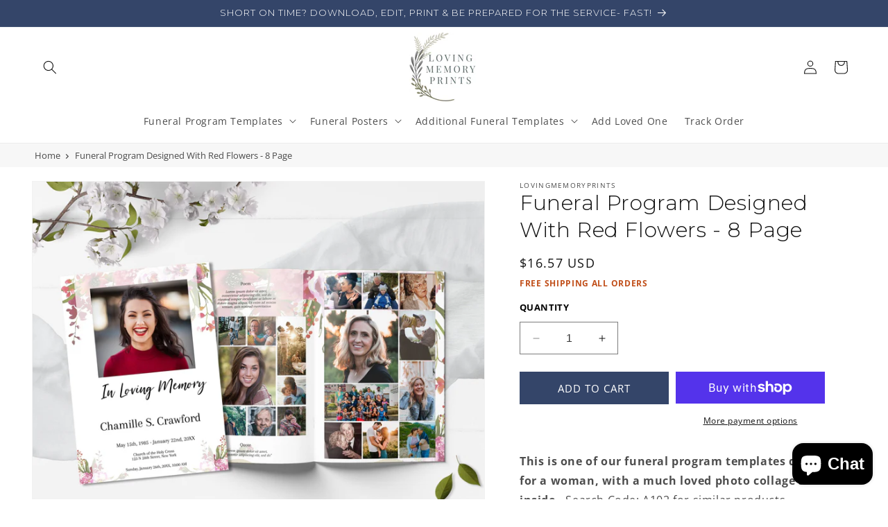

--- FILE ---
content_type: text/html; charset=utf-8
request_url: https://lovingmemoryprints.com/products/8-page-funeral-program-template-for-woman-obituary-template-to-honor-your-loved-one-pink-floral-celebration-of-life-program-a102
body_size: 76031
content:
<!doctype html>
<meta name="google-site-verification" content="NbcoeLViptfZRC0qnLJUfiLNeR3GpEnbDIcp0jYCPGc" />
<html class="no-js" lang="en">
  
  <head>
<meta name="google-site-verification" content="kZ9nJwdwpv9MdOQ9655MMnNibl82pPIjW2bcegKKz64" />


  <script>
  YETT_BLACKLIST = [
    
	  
        /inspon-app\.com/,
        /cdn\.shopify\.com\/shopifycloud\/privacy-banner\/storefront-banner\.js/,
        
        /fera\.ai/,
        /options\.ymq\.cool/,
        /ymq\.cool/,
        /geolocation-recommendations/,
        /cdn\.trustedsite\.com/,  
        /cdn\.ywxi\.net/,
        /shopify_pay/,
        /payment-sheet/
       
  ]
  !function(t,e){"object"==typeof exports&&"undefined"!=typeof module?e(exports):"function"==typeof define&&define.amd?define(["exports"],e):e(t.yett={})}(this,function(t){"use strict";var e={blacklist:window.YETT_BLACKLIST,whitelist:window.YETT_WHITELIST},r={blacklisted:[]},n=function(t,r){return t&&(!r||"javascript/blocked"!==r)&&(!e.blacklist||e.blacklist.some(function(e){return e.test(t)}))&&(!e.whitelist||e.whitelist.every(function(e){return!e.test(t)}))},i=function(t){var r=t.getAttribute("src");return e.blacklist&&e.blacklist.every(function(t){return!t.test(r)})||e.whitelist&&e.whitelist.some(function(t){return t.test(r)})},c=new MutationObserver(function(t){t.forEach(function(t){for(var e=t.addedNodes,i=function(t){var i=e[t];if(1===i.nodeType&&"SCRIPT"===i.tagName){var c=i.src,o=i.type;if(n(c,o)){r.blacklisted.push(i.cloneNode()),i.type="javascript/blocked";i.addEventListener("beforescriptexecute",function t(e){"javascript/blocked"===i.getAttribute("type")&&e.preventDefault(),i.removeEventListener("beforescriptexecute",t)}),i.parentElement.removeChild(i)}}},c=0;c<e.length;c++)i(c)})});c.observe(document.documentElement,{childList:!0,subtree:!0});var o=document.createElement;document.createElement=function(){for(var t=arguments.length,e=Array(t),r=0;r<t;r++)e[r]=arguments[r];if("script"!==e[0].toLowerCase())return o.bind(document).apply(void 0,e);var i=o.bind(document).apply(void 0,e),c=i.setAttribute.bind(i);return Object.defineProperties(i,{src:{get:function(){return i.getAttribute("src")},set:function(t){return n(t,i.type)&&c("type","javascript/blocked"),c("src",t),!0}},type:{set:function(t){var e=n(i.src,i.type)?"javascript/blocked":t;return c("type",e),!0}}}),i.setAttribute=function(t,e){"type"===t||"src"===t?i[t]=e:HTMLScriptElement.prototype.setAttribute.call(i,t,e)},i};var l=function(t){if(Array.isArray(t)){for(var e=0,r=Array(t.length);e<t.length;e++)r[e]=t[e];return r}return Array.from(t)},a=new RegExp("[|\\{}()[\\]^$+*?.]","g");t.unblock=function(){for(var t=arguments.length,n=Array(t),o=0;o<t;o++)n[o]=arguments[o];n.length<1?(e.blacklist=[],e.whitelist=[]):(e.blacklist&&(e.blacklist=e.blacklist.filter(function(t){return n.every(function(e){return!t.test(e)})})),e.whitelist&&(e.whitelist=[].concat(l(e.whitelist),l(n.map(function(t){var r=".*"+t.replace(a,"\\$&")+".*";return e.whitelist.find(function(t){return t.toString()===r.toString()})?null:new RegExp(r)}).filter(Boolean)))));for(var s=document.querySelectorAll('script[type="javascript/blocked"]'),u=0;u<s.length;u++){var p=s[u];i(p)&&(p.type="application/javascript",r.blacklisted.push(p),p.parentElement.removeChild(p))}var d=0;[].concat(l(r.blacklisted)).forEach(function(t,e){if(i(t)){var n=document.createElement("script");n.setAttribute("src",t.src),n.setAttribute("type","application/javascript"),document.head.appendChild(n),r.blacklisted.splice(e-d,1),d++}}),e.blacklist&&e.blacklist.length<1&&c.disconnect()},Object.defineProperty(t,"__esModule",{value:!0})});
</script>



		<style>
          @font-face{font-family:Montserrat;font-display:swap;font-weight:300;font-style:normal;}.caption-large,.field__input,.form__label{font-size:1.3rem;line-height:calc(1 + .5 / var(--font-body-scale));letter-spacing:.04rem}.button{--shadow-horizontal-offset:var(--buttons-shadow-horizontal-offset);--shadow-vertical-offset:var(--buttons-shadow-vertical-offset);--shadow-blur-radius:var(--buttons-shadow-blur-radius);--shadow-opacity:var(--buttons-shadow-opacity);--shadow-visible:var(--buttons-shadow-visible);--border-offset:var(--buttons-border-offset);--border-opacity:calc(1 - var(--buttons-border-opacity));border-radius:var(--buttons-radius-outset);position:relative}.button{min-width:calc(12rem + var(--buttons-border-width) * 2);min-height:calc(4.5rem + var(--buttons-border-width) * 2)}.button:before{content:"";position:absolute;top:0;right:0;bottom:0;left:0;z-index:-1;border-radius:var(--buttons-radius-outset);box-shadow:var(--shadow-horizontal-offset) var(--shadow-vertical-offset) var(--shadow-blur-radius) rgba(var(--color-shadow),var(--shadow-opacity))}.button:after{content:"";position:absolute;top:var(--buttons-border-width);right:var(--buttons-border-width);bottom:var(--buttons-border-width);left:var(--buttons-border-width);z-index:1;border-radius:var(--buttons-radius);box-shadow:0 0 0 calc(var(--buttons-border-width) + var(--border-offset)) rgba(var(--color-button-text),var(--border-opacity)),0 0 0 var(--buttons-border-width) rgba(var(--color-button),var(--alpha-button-background))}.field__input{-webkit-appearance:none;appearance:none;background-color:rgb(var(--color-background));color:rgb(var(--color-foreground));font-size:1.6rem;width:100%;box-sizing:border-box;border-radius:var(--inputs-radius);height:4.5rem;min-height:calc(var(--inputs-border-width) * 2);min-width:calc(7rem + (var(--inputs-border-width) * 2));position:relative;border:0}.field:before,.localization-form__select:before{content:"";position:absolute;top:0;right:0;bottom:0;left:0;border-radius:var(--inputs-radius-outset);box-shadow:var(--inputs-shadow-horizontal-offset) var(--inputs-shadow-vertical-offset) var(--inputs-shadow-blur-radius) rgba(var(--color-shadow),var(--inputs-shadow-opacity));z-index:-1}.field:after,.localization-form__select:after{content:"";position:absolute;top:var(--inputs-border-width);right:var(--inputs-border-width);bottom:var(--inputs-border-width);left:var(--inputs-border-width);border:.1rem solid transparent;border-radius:var(--inputs-radius);box-shadow:0 0 0 var(--inputs-border-width) rgba(var(--color-foreground),var(--inputs-border-opacity));z-index:1}@supports not (inset:10px){.grid{margin-left:calc(-1 * var(--grid-mobile-horizontal-spacing))}.grid__item{padding-left:var(--grid-mobile-horizontal-spacing);padding-bottom:var(--grid-mobile-vertical-spacing)}}@font-face{font-family:Montserrat;font-display:swap;font-style:normal;font-weight:100;}@font-face{font-family:Montserrat;font-display:swap;font-style:normal;font-weight:300;}@font-face{font-family:Montserrat;font-display:swap;font-style:normal;font-weight:600;}@font-face{font-family:Montserrat;font-display:swap;font-style:normal;font-weight:800;}@supports (-webkit-appearance:none) or (-moz-appearance:none){input[type=radio]:not(.ymq-Switch):checked{--o:1}}:root{--tieredprice-buy-color:#444444;--tieredprice-buy-size:14;--tieredprice-buy-weight:600;--tieredprice-quantity-color:#444444;--tieredprice-quantity-size:14;--tieredprice-quantity-weight:300;--tieredprice-discount-color:#03DE90;--tieredprice-discount-size:14;--tieredprice-discount-weight:600;--tieredprice-original-color:#b4b4b4;--tieredprice-original-size:14;--tieredprice-original-weight:600;--tieredprice-original-no-color:#444444;--tieredprice-original-no-size:14;--tieredprice-original-no-weight:600;--tieredprice-save-color:#FFFFFF;--tieredprice-save-size:14;--tieredprice-save-weight:600;--tieredprice-save-b-color:#333333;--tieredprice-save-radius:2}select{--text:unset!important;--background:unset!important}.shopify-payment-button__button--hidden{visibility:hidden}.shopify-payment-button__button{border-radius:4px;border:none;box-shadow:0 0 0 0 transparent;color:#fff;display:block;font-size:1em;font-weight:500;line-height:1;text-align:center;width:100%}.shopify-payment-button__button[disabled]{opacity:.6}.shopify-payment-button__button--unbranded{background-color:#1990c6;padding:1em 2em}.shopify-payment-button__more-options{background:0 0;border:0;display:block;font-size:1em;margin-top:1em;text-align:center;width:100%}.shopify-payment-button__more-options[disabled]{opacity:.6}.color-background-1,:root{--color-background:255,255,255;--gradient-background:#ffffff;--color-foreground:18,18,18;--color-background-contrast:191,191,191;--color-shadow:255,255,255;--color-button:255,255,255;--color-button-text:255,255,255;--color-secondary-button:255,255,255;--color-secondary-button-text:193,79,26;--color-link:193,79,26;--color-badge-foreground:18,18,18;--color-badge-background:255,255,255;--color-badge-border:18,18,18;--payment-terms-background-color:rgb(255 255 255)}.color-inverse{--color-background:52,69,105;--gradient-background:#344569;--color-foreground:255,255,255;--color-background-contrast:10,13,20;--color-shadow:18,18,18;--color-button:255,255,255;--color-button-text:0,0,0;--color-secondary-button:52,69,105;--color-secondary-button-text:255,255,255;--color-link:255,255,255;--color-badge-foreground:255,255,255;--color-badge-background:52,69,105;--color-badge-border:255,255,255;--payment-terms-background-color:rgb(52 69 105)}.color-accent-2{--color-background:163,166,177;--gradient-background:#a3a6b1;--color-foreground:255,255,255;--color-background-contrast:97,101,115;--color-shadow:18,18,18;--color-button:255,255,255;--color-button-text:51,79,180;--color-secondary-button:163,166,177;--color-secondary-button-text:255,255,255;--color-link:255,255,255;--color-badge-foreground:255,255,255;--color-badge-background:163,166,177;--color-badge-border:255,255,255;--payment-terms-background-color:rgb(163 166 177)}.color-accent-2,.color-background-1,.color-inverse,body{color:rgba(var(--color-foreground),.75);background-color:rgb(var(--color-background))}:root{--font-body-family:"Open Sans",sans-serif;--font-body-style:normal;--font-body-weight:400;--font-body-weight-bold:700;--font-heading-family:Montserrat,sans-serif;--font-heading-style:normal;--font-heading-weight:300;--font-body-scale:1.0;--font-heading-scale:1.0;--media-padding:px;--media-border-opacity:0.05;--media-border-width:1px;--media-radius:0px;--media-shadow-opacity:0.0;--media-shadow-horizontal-offset:0px;--media-shadow-vertical-offset:4px;--media-shadow-blur-radius:5px;--media-shadow-visible:0;--page-width:120rem;--page-width-margin:0rem;--product-card-image-padding:0.0rem;--product-card-corner-radius:0.0rem;--product-card-text-alignment:left;--product-card-border-width:0.0rem;--product-card-border-opacity:0.1;--product-card-shadow-opacity:0.0;--product-card-shadow-visible:0;--product-card-shadow-horizontal-offset:0.0rem;--product-card-shadow-vertical-offset:0.4rem;--product-card-shadow-blur-radius:0.5rem;--collection-card-image-padding:0.0rem;--collection-card-corner-radius:0.0rem;--collection-card-text-alignment:left;--collection-card-border-width:0.0rem;--collection-card-border-opacity:0.1;--collection-card-shadow-opacity:0.0;--collection-card-shadow-visible:0;--collection-card-shadow-horizontal-offset:0.0rem;--collection-card-shadow-vertical-offset:0.4rem;--collection-card-shadow-blur-radius:0.5rem;--blog-card-image-padding:0.0rem;--blog-card-corner-radius:0.0rem;--blog-card-text-alignment:left;--blog-card-border-width:0.0rem;--blog-card-border-opacity:0.1;--blog-card-shadow-opacity:0.0;--blog-card-shadow-visible:0;--blog-card-shadow-horizontal-offset:0.0rem;--blog-card-shadow-vertical-offset:0.4rem;--blog-card-shadow-blur-radius:0.5rem;--badge-corner-radius:4.0rem;--popup-border-width:1px;--popup-border-opacity:0.1;--popup-corner-radius:0px;--popup-shadow-opacity:0.05;--popup-shadow-horizontal-offset:0px;--popup-shadow-vertical-offset:4px;--popup-shadow-blur-radius:5px;--drawer-border-width:1px;--drawer-border-opacity:0.1;--drawer-shadow-opacity:0.0;--drawer-shadow-horizontal-offset:0px;--drawer-shadow-vertical-offset:4px;--drawer-shadow-blur-radius:5px;--spacing-sections-desktop:0px;--spacing-sections-mobile:0px;--grid-desktop-vertical-spacing:8px;--grid-desktop-horizontal-spacing:8px;--grid-mobile-vertical-spacing:4px;--grid-mobile-horizontal-spacing:4px;--text-boxes-border-opacity:0.1;--text-boxes-border-width:0px;--text-boxes-radius:0px;--text-boxes-shadow-opacity:0.0;--text-boxes-shadow-visible:0;--text-boxes-shadow-horizontal-offset:0px;--text-boxes-shadow-vertical-offset:4px;--text-boxes-shadow-blur-radius:5px;--buttons-radius:0px;--buttons-radius-outset:0px;--buttons-border-width:1px;--buttons-border-opacity:1.0;--buttons-shadow-opacity:0.0;--buttons-shadow-visible:0;--buttons-shadow-horizontal-offset:0px;--buttons-shadow-vertical-offset:4px;--buttons-shadow-blur-radius:5px;--buttons-border-offset:0px;--inputs-radius:0px;--inputs-border-width:1px;--inputs-border-opacity:0.55;--inputs-shadow-opacity:0.0;--inputs-shadow-horizontal-offset:0px;--inputs-margin-offset:0px;--inputs-shadow-vertical-offset:-12px;--inputs-shadow-blur-radius:5px;--inputs-radius-outset:0px;--variant-pills-radius:40px;--variant-pills-border-width:1px;--variant-pills-border-opacity:0.55;--variant-pills-shadow-opacity:0.0;--variant-pills-shadow-horizontal-offset:0px;--variant-pills-shadow-vertical-offset:4px;--variant-pills-shadow-blur-radius:5px}*,::after,::before{box-sizing:inherit}html{box-sizing:border-box;font-size:calc(var(--font-body-scale) * 62.5%);height:100%}body{display:grid;grid-template-rows:auto auto 1fr auto;grid-template-columns:100%;min-height:100%;margin:0;font-size:1.5rem;letter-spacing:.06rem;line-height:calc(1 + .8 / var(--font-body-scale));font-family:var(--font-body-family);font-style:var(--font-body-style);font-weight:var(--font-body-weight)}:root{--alpha-button-background:1;--alpha-button-border:1;--alpha-link:.85;--alpha-badge-border:.1}.contains-media,.global-media-settings{--border-radius:var(--media-radius);--border-width:var(--media-border-width);--border-opacity:var(--media-border-opacity);--shadow-horizontal-offset:var(--media-shadow-horizontal-offset);--shadow-vertical-offset:var(--media-shadow-vertical-offset);--shadow-blur-radius:var(--media-shadow-blur-radius);--shadow-opacity:var(--media-shadow-opacity);--shadow-visible:var(--media-shadow-visible)}html.no-js .no-js-hidden{display:none!important}.page-width{max-width:var(--page-width);margin:0 auto;padding:0 1.5rem}.utility-bar__grid.page-width{padding-left:3rem;padding-right:3rem}@media screen and (min-width:750px){body{font-size:1.6rem}.page-width{padding:0 5rem}.header.page-width,.utility-bar__grid.page-width{padding-left:3.2rem;padding-right:3.2rem}}.isolate{position:relative;z-index:0}.list-unstyled{margin:0;padding:0;list-style:none}.hidden{display:none!important}.visually-hidden{position:absolute!important;overflow:hidden;width:1px;height:1px;margin:-1px;padding:0;border:0;clip:rect(0 0 0 0);word-wrap:normal!important}.visually-hidden--inline{margin:0;height:1em}.text-body{font-size:1.5rem;letter-spacing:.06rem;line-height:calc(1 + .8 / var(--font-body-scale));font-family:var(--font-body-family);font-style:var(--font-body-style);font-weight:var(--font-body-weight)}.h1,.h5,h1,h2{font-family:var(--font-heading-family);font-style:var(--font-heading-style);font-weight:var(--font-heading-weight);letter-spacing:calc(var(--font-heading-scale) * .06rem);color:rgb(var(--color-foreground));line-height:calc(1 + .3/max(1,var(--font-heading-scale)));word-break:break-word}.h1,h1{font-size:calc(var(--font-heading-scale) * 3rem)}@media only screen and (min-width:750px){.h1,h1{font-size:calc(var(--font-heading-scale) * 4rem)}}h2{font-size:calc(var(--font-heading-scale) * 2rem)}.h5{font-size:calc(var(--font-heading-scale) * 1.2rem)}@media only screen and (min-width:750px){h2{font-size:calc(var(--font-heading-scale) * 2.4rem)}.h5{font-size:calc(var(--font-heading-scale) * 1.3rem)}}.caption{font-size:1rem;letter-spacing:.07rem;line-height:calc(1 + .7 / var(--font-body-scale))}@media screen and (min-width:750px){.caption{font-size:1.2rem}}.caption-with-letter-spacing{font-size:1rem;letter-spacing:.13rem;line-height:calc(1 + .2 / var(--font-body-scale));text-transform:uppercase}.caption-large,.field__input,.form__label,.select__select{font-size:1.3rem;line-height:calc(1 + .5 / var(--font-body-scale));letter-spacing:.04rem}@media screen and (max-width:749px){.small-hide{display:none!important}}a:empty,div:empty,p:empty{display:none}.link{display:inline-block;border:none;box-shadow:none;text-decoration:underline;text-underline-offset:.3rem;color:rgb(var(--color-link));background-color:transparent;font-size:1.4rem;font-family:inherit}.link--text{color:rgb(var(--color-foreground))}details>*{box-sizing:border-box}@media (prefers-reduced-motion){.motion-reduce{animation:none!important}.slider{scroll-behavior:auto}}:root{--duration-short:.1s;--duration-default:.2s;--duration-announcement-bar:.25s;--duration-medium:.3s;--duration-long:.5s;--duration-extra-long:.6s;--duration-extended:3s;--ease-out-slow:cubic-bezier(0, 0, .3, 1);--animation-slide-in:slideIn var(--duration-extra-long) var(--ease-out-slow) forwards;--animation-fade-in:fadeIn var(--duration-extra-long) var(--ease-out-slow)}.icon-arrow{width:1.5rem}.animate-arrow .icon-arrow path{transform:translate(-.25rem)}summary{list-style:none;position:relative}summary .icon-caret{position:absolute;height:.6rem;right:1.5rem;top:calc(50% - .2rem)}summary::-webkit-details-marker{display:none}.focus-none{box-shadow:none!important;outline:0!important}.grid{display:flex;flex-wrap:wrap;margin-bottom:2rem;padding:0;list-style:none;column-gap:var(--grid-mobile-horizontal-spacing);row-gap:var(--grid-mobile-vertical-spacing)}.grid__item{width:calc(25% - var(--grid-mobile-horizontal-spacing) * 3 / 4);max-width:calc(50% - var(--grid-mobile-horizontal-spacing)/ 2);flex-grow:1;flex-shrink:0}.grid--1-col .grid__item{max-width:100%;width:100%}@media screen and (min-width:750px){.grid{column-gap:var(--grid-desktop-horizontal-spacing);row-gap:var(--grid-desktop-vertical-spacing)}.grid__item{width:calc(25% - var(--grid-desktop-horizontal-spacing) * 3 / 4);max-width:calc(50% - var(--grid-desktop-horizontal-spacing)/ 2)}.grid--2-col-tablet .grid__item{width:calc(50% - var(--grid-desktop-horizontal-spacing)/ 2)}}@media screen and (max-width:749px){.grid--peek.slider--mobile{margin:0;width:100%}.grid--peek.slider--mobile .grid__item{box-sizing:content-box;margin:0}.grid--peek .grid__item{min-width:35%}.grid--peek.slider .grid__item:first-of-type{margin-left:1.5rem}.grid--peek.slider:after{margin-left:calc(-1 * var(--grid-mobile-horizontal-spacing))}.grid--peek .grid__item{width:calc(50% - var(--grid-mobile-horizontal-spacing) - 3rem)}.localization-form .button{word-break:break-all}}.media{display:block;background-color:rgba(var(--color-foreground),.1);position:relative;overflow:hidden}.media--transparent{background-color:transparent}.media>:not(.zoom):not(.deferred-media__poster-button){display:block;max-width:100%;position:absolute;top:0;left:0;height:100%;width:100%}.media>img{object-fit:cover;object-position:center center}deferred-media{display:block}.button--secondary,.button--tertiary{--color-button:var(--color-secondary-button);--color-button-text:var(--color-secondary-button-text)}.button--tertiary{--alpha-button-background:0;--alpha-button-border:.2}.button,button.shopify-payment-button__button--unbranded{--shadow-horizontal-offset:var(--buttons-shadow-horizontal-offset);--shadow-vertical-offset:var(--buttons-shadow-vertical-offset);--shadow-blur-radius:var(--buttons-shadow-blur-radius);--shadow-opacity:var(--buttons-shadow-opacity);--shadow-visible:var(--buttons-shadow-visible);--border-offset:var(--buttons-border-offset);--border-opacity:calc(1 - var(--buttons-border-opacity));border-radius:var(--buttons-radius-outset);position:relative}.button,button.shopify-payment-button__button--unbranded{min-width:calc(12rem + var(--buttons-border-width) * 2);min-height:calc(4.5rem + var(--buttons-border-width) * 2)}.button{display:inline-flex;justify-content:center;align-items:center;border:0;padding:0 3rem;font:inherit;font-size:1.5rem;text-decoration:none;color:rgb(var(--color-button-text));-webkit-appearance:none;appearance:none;background-color:rgba(var(--color-button),var(--alpha-button-background))}.button:before,.shopify-payment-button__button--unbranded:before{content:"";position:absolute;top:0;right:0;bottom:0;left:0;z-index:-1;border-radius:var(--buttons-radius-outset);box-shadow:var(--shadow-horizontal-offset) var(--shadow-vertical-offset) var(--shadow-blur-radius) rgba(var(--color-shadow),var(--shadow-opacity))}.button:after,.shopify-payment-button__button--unbranded:after{content:"";position:absolute;top:var(--buttons-border-width);right:var(--buttons-border-width);bottom:var(--buttons-border-width);left:var(--buttons-border-width);z-index:1;border-radius:var(--buttons-radius);box-shadow:0 0 0 calc(var(--buttons-border-width) + var(--border-offset)) rgba(var(--color-button-text),var(--border-opacity)),0 0 0 var(--buttons-border-width) rgba(var(--color-button),var(--alpha-button-background))}.button--secondary:after{--border-opacity:var(--buttons-border-opacity)}.button,.button-label{font-size:1.5rem;letter-spacing:.1rem;line-height:calc(1 + .2 / var(--font-body-scale))}.button--tertiary{font-size:1.2rem;padding:1rem 1.5rem;min-width:calc(9rem + var(--buttons-border-width) * 2);min-height:calc(3.5rem + var(--buttons-border-width) * 2)}.button--full-width{display:flex;width:100%}.share-button__button{font-size:1.4rem;display:flex;align-items:center;color:rgb(var(--color-link));margin-left:0;padding-left:0;min-height:4.4rem}.share-button__button,.share-button__fallback button{background-color:transparent;border:none}.share-button__button .icon-share{height:1.2rem;margin-right:1rem;min-width:1.3rem}.share-button__fallback{display:flex;align-items:center;position:absolute;top:3rem;left:.1rem;z-index:3;width:100%;min-width:max-content;border-radius:var(--inputs-radius);border:0}.share-button__fallback:after{content:"";position:absolute;top:var(--inputs-border-width);right:var(--inputs-border-width);bottom:var(--inputs-border-width);left:var(--inputs-border-width);border:.1rem solid transparent;border-radius:var(--inputs-radius);box-shadow:0 0 0 var(--inputs-border-width) rgba(var(--color-foreground),var(--inputs-border-opacity));z-index:1}.share-button__fallback:before{background:rgb(var(--color-background));content:"";position:absolute;top:0;right:0;bottom:0;left:0;border-radius:var(--inputs-radius-outset);box-shadow:var(--inputs-shadow-horizontal-offset) var(--inputs-shadow-vertical-offset) var(--inputs-shadow-blur-radius) rgba(var(--color-shadow),var(--inputs-shadow-opacity));z-index:-1}.share-button__fallback button{width:4.4rem;height:4.4rem;padding:0;flex-shrink:0;display:flex;justify-content:center;align-items:center;position:relative;right:var(--inputs-border-width)}.share-button__close,.share-button__copy{background-color:transparent;color:rgb(var(--color-foreground))}.share-button__fallback .field:after,.share-button__fallback .field:before{content:none}.share-button__fallback .field{border-radius:0;min-width:auto;min-height:auto}.share-button__fallback .field__input:-webkit-autofill{outline:.2rem solid rgba(var(--color-foreground),.5);outline-offset:.1rem;box-shadow:0 0 0 .1rem rgb(var(--color-background)),0 0 .5rem .4rem rgba(var(--color-foreground),.3)}.share-button__fallback .field__input{box-shadow:none;text-overflow:ellipsis;white-space:nowrap;overflow:hidden;filter:none;min-width:auto;min-height:auto}.share-button__fallback .icon{width:1.5rem;height:1.5rem}.share-button__message:not(:empty){display:flex;align-items:center;width:100%;height:100%;margin-top:0;padding:.8rem 0 .8rem 1.5rem;margin:var(--inputs-border-width)}.field__input,.select__select{-webkit-appearance:none;appearance:none;background-color:rgb(var(--color-background));color:rgb(var(--color-foreground));font-size:1.6rem;width:100%;box-sizing:border-box;border-radius:var(--inputs-radius);height:4.5rem;min-height:calc(var(--inputs-border-width) * 2);min-width:calc(7rem + (var(--inputs-border-width) * 2));position:relative;border:0}.field:before,.localization-form__select:before,.select:before{content:"";position:absolute;top:0;right:0;bottom:0;left:0;border-radius:var(--inputs-radius-outset);box-shadow:var(--inputs-shadow-horizontal-offset) var(--inputs-shadow-vertical-offset) var(--inputs-shadow-blur-radius) rgba(var(--color-shadow),var(--inputs-shadow-opacity));z-index:-1}.field:after,.localization-form__select:after,.select:after{content:"";position:absolute;top:var(--inputs-border-width);right:var(--inputs-border-width);bottom:var(--inputs-border-width);left:var(--inputs-border-width);border:.1rem solid transparent;border-radius:var(--inputs-radius);box-shadow:0 0 0 var(--inputs-border-width) rgba(var(--color-foreground),var(--inputs-border-opacity));z-index:1}.select__select{font-family:var(--font-body-family);font-style:var(--font-body-style);font-weight:var(--font-body-weight);font-size:1.2rem;color:rgba(var(--color-foreground),.75)}.select{display:flex;position:relative;width:100%}.select .icon-caret{height:.6rem;position:absolute;top:calc(50% - .2rem);right:calc(var(--inputs-border-width) + 1.5rem)}.select__select{line-height:calc(1 + .6 / var(--font-body-scale));padding:0 calc(var(--inputs-border-width) + 3rem) 0 2rem;margin:var(--inputs-border-width);min-height:calc(var(--inputs-border-width) * 2)}.field{position:relative;width:100%;display:flex}.field__input{flex-grow:1;text-align:left;padding:1.5rem;margin:var(--inputs-border-width)}.field__label{font-size:1.6rem;left:calc(var(--inputs-border-width) + 2rem);top:calc(1rem + var(--inputs-border-width));margin-bottom:0;position:absolute;color:rgba(var(--color-foreground),.75);letter-spacing:.1rem;line-height:1.5}.field__input:-webkit-autofill~.field__label,.field__input:not(:placeholder-shown)~.field__label{font-size:1rem;top:calc(var(--inputs-border-width) + .5rem);left:calc(var(--inputs-border-width) + 2rem);letter-spacing:.04rem}.field__input:-webkit-autofill,.field__input:not(:placeholder-shown){padding:2.2rem 1.5rem .8rem 2rem;margin:var(--inputs-border-width)}.field__input::-webkit-search-cancel-button{display:none}.field__button{align-items:center;background-color:transparent;border:0;color:currentColor;display:flex;height:4.4rem;justify-content:center;overflow:hidden;padding:0;position:absolute;right:0;top:0;width:4.4rem}.field__button>svg{height:2.5rem;width:2.5rem}.field__input:-webkit-autofill~.field__button,.field__input:-webkit-autofill~.field__label{color:#000}.form__label{display:block;margin-bottom:.6rem}.quantity{color:rgba(var(--color-foreground));position:relative;width:calc(14rem / var(--font-body-scale) + var(--inputs-border-width) * 2);display:flex;border-radius:var(--inputs-radius);min-height:calc((var(--inputs-border-width) * 2) + 4.5rem)}.quantity:after{content:"";position:absolute;top:var(--inputs-border-width);right:var(--inputs-border-width);bottom:var(--inputs-border-width);left:var(--inputs-border-width);border:.1rem solid transparent;border-radius:var(--inputs-radius);box-shadow:0 0 0 var(--inputs-border-width) rgba(var(--color-foreground),var(--inputs-border-opacity));z-index:1}.quantity:before{background:rgb(var(--color-background));content:"";position:absolute;top:0;right:0;bottom:0;left:0;border-radius:var(--inputs-radius-outset);box-shadow:var(--inputs-shadow-horizontal-offset) var(--inputs-shadow-vertical-offset) var(--inputs-shadow-blur-radius) rgba(var(--color-shadow),var(--inputs-shadow-opacity));z-index:-1}.quantity__input{color:currentColor;font-size:1.6rem;font-weight:500;opacity:.85;text-align:center;background-color:transparent;border:0;padding:0 .5rem;width:100%;flex-grow:1;-webkit-appearance:none;appearance:none}.quantity__button{width:calc(4.5rem / var(--font-body-scale));flex-shrink:0;font-size:1.8rem;border:0;background-color:transparent;display:flex;align-items:center;justify-content:center;color:rgb(var(--color-foreground));padding:0}.quantity__button:first-child{margin-left:calc(var(--inputs-border-width))}.quantity__button:last-child{margin-right:calc(var(--inputs-border-width))}.quantity__button svg{width:1rem}.quantity__input:-webkit-autofill{box-shadow:0 0 0 10rem rgb(var(--color-background)) inset!important;-webkit-box-shadow:0 0 0 10rem rgb(var(--color-background)) inset!important}.quantity__input::-webkit-inner-spin-button,.quantity__input::-webkit-outer-spin-button{-webkit-appearance:none;margin:0}.quantity__input[type=number]{-moz-appearance:textfield}.quantity__rules{margin-top:.5rem;position:relative;font-size:1.2rem}.quantity__rules-cart{position:relative}.modal__toggle{list-style-type:none}.modal__toggle-close{display:none}.modal__toggle-open{display:flex}.no-js .modal__close-button.link{display:none}.modal__close-button.link{display:flex;justify-content:center;align-items:center;padding:0;height:4.4rem;width:4.4rem;background-color:transparent}.modal__close-button .icon{width:1.7rem;height:1.7rem}.modal__content{position:absolute;top:0;left:0;right:0;bottom:0;background:rgb(var(--color-background));z-index:4;display:flex;justify-content:center;align-items:center}.utility-bar{height:100%}.utility-bar--bottom-border{border-bottom:.1rem solid rgba(var(--color-foreground),.08)}.utility-bar__grid{display:grid;grid-template-columns:1fr;grid-template-areas:"announcements"}.utility-bar__grid .list-social{justify-content:flex-start;align-content:center;margin-left:-1.2rem;grid-area:social-icons}.announcement-bar,.announcement-bar__announcement{color:rgb(var(--color-foreground));width:100%;height:100%;display:flex;justify-content:center;flex-wrap:wrap;align-content:center;grid-area:announcements}.localization-wrapper{grid-area:language-currency;align-self:center;display:flex;justify-content:flex-end}.announcement-bar__link{display:flex;width:100%;text-decoration:none;height:100%;justify-content:center;align-items:center}.announcement-bar__link .icon-arrow{display:inline-block;margin-left:.8rem;vertical-align:middle;margin-bottom:.2rem}.announcement-bar__message{text-align:center;padding:1rem 0;margin:0;letter-spacing:.1rem;min-height:3.8rem}.section-header.shopify-section-group-header-group{z-index:3}.shopify-section-group-header-group{z-index:4}.header-wrapper{display:block;position:relative;background-color:rgb(var(--color-background))}.header{display:grid;grid-template-areas:"left-icons heading icons";grid-template-columns:1fr 2fr 1fr;align-items:center}.header>.header__heading-link{line-height:0}.header__heading,.header__heading-link{grid-area:heading;justify-self:center}.header__heading-link{display:inline-block;padding:.75rem;text-decoration:none;word-break:break-word}.header__heading-logo{height:auto;max-width:100%}.header__heading-logo-wrapper{width:100%;display:inline-block}@media screen and (min-width:990px){.header:not(.drawer-menu).page-width{padding-left:5rem;padding-right:5rem}.header{grid-template-columns:1fr auto 1fr}.header--top-center{grid-template-areas:"left-icons heading icons" "navigation navigation navigation"}.header__heading-link{justify-self:start}.header--top-center .header__heading-link{justify-self:center;text-align:center}}.header__icons{display:flex;grid-area:icons;justify-self:end;padding-right:.8rem}.header__icon span,.header__icon:not(.header__icon--summary){display:flex;align-items:center;justify-content:center}.header__icon{color:rgb(var(--color-foreground))}.header__icon span{height:100%}.header__icon:after{content:none}.header__icon .icon{height:2rem;width:2rem;fill:none;vertical-align:middle}.header__icon,.header__icon--cart .icon{height:4.4rem;width:4.4rem;padding:0}.header__icon--cart{position:relative;margin-right:-1.2rem}.header>.header__search{grid-area:left-icons;justify-self:start}.header--top-center header-drawer{grid-area:left-icons}.header__search{display:inline-flex;line-height:0}.header--top-center>.header__search{display:none}.header--top-center *>.header__search{display:inline-flex}@media screen and (min-width:990px){.header--top-center>.header__search{display:inline-flex}.header--top-center *>.header__search{display:none}}.no-js .predictive-search{display:none}.search-modal{opacity:0;border-bottom:.1rem solid rgba(var(--color-foreground),.08);min-height:calc(100% + var(--inputs-margin-offset) + (2 * var(--inputs-border-width)));height:100%}.search-modal__content{display:flex;align-items:center;justify-content:center;width:100%;height:100%;padding:0 5rem 0 1rem;line-height:calc(1 + .8 / var(--font-body-scale));position:relative}.search-modal__content-top{top:calc((var(--inputs-margin-offset)/ 2))}.search-modal__form{width:100%}.search-modal__close-button{position:absolute;right:.3rem}@media screen and (min-width:750px){.search-modal__close-button{right:1rem}.search-modal__content{padding:0 6rem}}@media screen and (min-width:990px){.search-modal__form{max-width:74.2rem}.search-modal__close-button{position:initial;margin-left:.5rem}}.header__icon--menu .icon{display:block;position:absolute;opacity:1;transform:scale(1)}details:not([open])>.header__icon--menu .icon-close{visibility:hidden;opacity:0;transform:scale(.8)}.header__inline-menu{margin-left:-1.2rem;grid-area:navigation;display:none}.header--top-center .header__heading-link,.header--top-center .header__inline-menu{margin-left:0}@media screen and (min-width:990px){.header__inline-menu{display:block}.header--top-center .header__inline-menu{justify-self:center}.header--top-center .header__inline-menu>.list-menu--inline{justify-content:center}}.header__menu-item{padding:1.2rem;text-decoration:none;color:rgba(var(--color-foreground),.75)}.header__active-menu-item{color:rgb(var(--color-foreground));text-decoration:underline;text-underline-offset:.3rem}.global-settings-popup,.header__submenu.global-settings-popup{border-radius:var(--popup-corner-radius);border-color:rgba(var(--color-foreground),var(--popup-border-opacity));border-style:solid;border-width:var(--popup-border-width);box-shadow:var(--popup-shadow-horizontal-offset) var(--popup-shadow-vertical-offset) var(--popup-shadow-blur-radius) rgba(var(--color-shadow),var(--popup-shadow-opacity));z-index:-1}.header__submenu.list-menu{padding:1rem 0}.header__submenu .header__menu-item:after{right:2rem}.header__submenu .header__menu-item{justify-content:space-between;padding:.8rem 2rem}.header__menu-item .icon-caret{right:.8rem}header-menu>details{position:relative}.badge{border:1px solid transparent;border-radius:var(--badge-corner-radius);display:inline-block;font-size:1.2rem;letter-spacing:.1rem;line-height:1;padding:.5rem 1.3rem .6rem;text-align:center;background-color:rgb(var(--color-badge-background));border-color:rgba(var(--color-badge-border),var(--alpha-badge-border));color:rgb(var(--color-badge-foreground));word-break:break-word}.gradient{background:rgb(var(--color-background));background:var(--gradient-background);background-attachment:fixed}@media screen and (forced-colors:active){.icon{color:CanvasText;fill:CanvasText!important}}.global-media-settings{position:relative;border:var(--media-border-width) solid rgba(var(--color-foreground),var(--media-border-opacity));border-radius:var(--media-radius);overflow:visible!important;background-color:rgb(var(--color-background))}.global-media-settings:after{content:"";position:absolute;top:calc(var(--media-border-width) * -1);right:calc(var(--media-border-width) * -1);bottom:calc(var(--media-border-width) * -1);left:calc(var(--media-border-width) * -1);border-radius:var(--media-radius);box-shadow:var(--media-shadow-horizontal-offset) var(--media-shadow-vertical-offset) var(--media-shadow-blur-radius) rgba(var(--color-shadow),var(--media-shadow-opacity));z-index:-1}.global-media-settings--no-shadow{overflow:hidden!important}.global-media-settings--no-shadow:after{content:none}.global-media-settings img{border-radius:calc(var(--media-radius) - var(--media-border-width))}@supports not (inset:10px){.grid{margin-left:calc(-1 * var(--grid-mobile-horizontal-spacing))}.grid__item{padding-left:var(--grid-mobile-horizontal-spacing);padding-bottom:var(--grid-mobile-vertical-spacing)}@media screen and (min-width:750px){.grid{margin-left:calc(-1 * var(--grid-desktop-horizontal-spacing))}.grid__item{padding-left:var(--grid-desktop-horizontal-spacing);padding-bottom:var(--grid-desktop-vertical-spacing)}}@media screen and (min-width:749px){.grid--peek .grid__item{padding-left:var(--grid-mobile-horizontal-spacing)}}}@media (forced-colors:active){.button{border:1px solid transparent}}.rte:after{clear:both;content:"";display:block}.rte>:first-child{margin-top:0}.rte>:last-child{margin-bottom:0}.rte a{color:rgba(var(--color-link),var(--alpha-link));text-underline-offset:.3rem;text-decoration-thickness:.1rem}@media (prefers-reduced-motion:no-preference){.scroll-trigger.animate--fade-in,.scroll-trigger.animate--slide-in{opacity:.01}.scroll-trigger.animate--slide-in{transform:translateY(2rem)}.scroll-trigger:not(.scroll-trigger--offscreen).animate--fade-in{opacity:1;animation:var(--animation-fade-in)}.scroll-trigger:not(.scroll-trigger--offscreen).animate--slide-in{animation:var(--animation-slide-in);animation-delay:calc(var(--animation-order) * 75ms)}}.page-width{max-width:160rem!important}.localization-form{display:flex;flex-direction:column;flex:auto 1 0;padding:1rem;margin:0 auto}.localization-form:only-child{display:inline-flex;flex-wrap:wrap;flex:initial;padding:1rem 0}.localization-form:only-child .button,.localization-form:only-child .localization-form__select{margin:1rem 1rem .5rem;flex-grow:1}@media screen and (min-width:750px){.localization-form{padding:1rem 2rem 1rem 0}.localization-form:first-of-type{padding-left:0}.localization-form:only-child{justify-content:start;width:auto;margin:0 1rem 0 0}.localization-form:only-child .button,.localization-form:only-child .localization-form__select{margin:1rem 0}noscript .localization-form__select{min-width:20rem}}@media screen and (max-width:989px){.header__heading-link{text-align:center}noscript .localization-form:only-child{width:100%}}.localization-form .button{padding:1rem}.localization-form__currency{display:inline-block}.localization-form__select{border-radius:var(--inputs-radius-outset);position:relative;margin-bottom:1.5rem;padding-left:1rem;text-align:left;min-height:calc(4rem + var(--inputs-border-width) * 2);min-width:calc(7rem + var(--inputs-border-width) * 2)}.disclosure__button.localization-form__select{padding:calc(2rem + var(--inputs-border-width));background:rgb(var(--color-background))}noscript .localization-form__select{padding-left:0}.localization-form__select .icon-caret{position:absolute;content:"";height:.6rem;right:calc(var(--inputs-border-width) + 1.5rem);top:calc(50% - .2rem)}.localization-selector.link{text-decoration:none;appearance:none;-webkit-appearance:none;-moz-appearance:none;color:rgb(var(--color-foreground));width:100%;padding-right:4rem;padding-bottom:1.5rem}noscript .localization-selector.link{padding-top:1.5rem;padding-left:1.5rem}.disclosure .localization-form__select{padding-top:1.5rem}.localization-selector option{color:#000}.localization-selector+.disclosure__list-wrapper{opacity:1;animation:animateLocalization var(--duration-default) ease}.disclosure{position:relative}.disclosure__button{align-items:center;display:flex;height:4rem;padding:0 1.5rem;font-size:1.3rem;background-color:transparent}.disclosure__list-wrapper{border-width:var(--popup-border-width);border-style:solid;border-color:rgba(var(--color-foreground),var(--popup-border-opacity));overflow:hidden;position:absolute;bottom:100%;transform:translateY(-1rem);z-index:2;background-color:rgb(var(--color-background));border-radius:var(--popup-corner-radius);box-shadow:var(--popup-shadow-horizontal-offset) var(--popup-shadow-vertical-offset) var(--popup-shadow-blur-radius) rgba(var(--color-shadow),var(--popup-shadow-opacity))}.disclosure__list{position:relative;overflow-y:auto;font-size:1.4rem;padding-bottom:.5rem;padding-top:.5rem;scroll-padding:.5rem 0;min-height:8.2rem;max-height:20.65rem;max-width:22rem;min-width:12rem;width:max-content}.disclosure__item{position:relative}.disclosure__link{display:block;padding:.95rem 3.5rem .95rem 2rem;text-decoration:none;line-height:calc(1 + .8 / var(--font-body-scale));color:rgba(var(--color-foreground),.75);word-break:break-word}.disclosure__link--active{text-decoration:underline}.header-localization .localization-form:only-child{margin:0;padding:0}.header-localization .disclosure .localization-form__select{font-size:1.4rem;letter-spacing:.06rem;height:auto;min-height:initial;background:0 0}.header-localization .localization-form__select.link:after,.header-localization .localization-form__select.link:before{box-shadow:none}.desktop-localization-wrapper{display:flex;flex-wrap:wrap;justify-content:flex-end}.header-localization:not(.menu-drawer__localization){align-items:center}@media screen and (min-width:990px){.menu-drawer__localization{display:none}.slider:not(.slider--everywhere):not(.slider--desktop)+.slider-buttons{display:none}}.menu-drawer__localization localization-form{display:block}.menu-drawer__localization .localization-form__select{background-color:initial;margin-top:0;padding:1rem 3.6rem 1rem 0}.menu-drawer__localization .localization-form{padding:0}.menu-drawer__localization .localization-form:only-child .localization-form__select{margin:0}.menu-drawer__localization+.list-social{margin-top:1rem}.menu-drawer__localization noscript .localization-form__select{padding:initial}slider-component{--desktop-margin-left-first-item:max( 5rem, calc((100vw - var(--page-width) + 10rem - var(--grid-desktop-horizontal-spacing)) / 2) );position:relative;display:block}@media screen and (max-width:989px){.no-js slider-component .slider{padding-bottom:3rem}}.slider__slide{--focus-outline-padding:.5rem;--shadow-padding-top:calc((var(--shadow-vertical-offset) * -1 + var(--shadow-blur-radius)) * var(--shadow-visible));--shadow-padding-bottom:calc((var(--shadow-vertical-offset) + var(--shadow-blur-radius)) * var(--shadow-visible));scroll-snap-align:start;flex-shrink:0;padding-bottom:0}@media screen and (max-width:749px){.slider.slider--mobile{position:relative;flex-wrap:inherit;overflow-x:auto;scroll-snap-type:x mandatory;scroll-behavior:smooth;scroll-padding-left:1.5rem;-webkit-overflow-scrolling:touch;margin-bottom:1rem}.slider--mobile:after{content:"";width:0;padding-left:1.5rem}.slider.slider--mobile .slider__slide{margin-bottom:0;padding-top:max(var(--focus-outline-padding),var(--shadow-padding-top));padding-bottom:max(var(--focus-outline-padding),var(--shadow-padding-bottom))}}@media screen and (min-width:750px){.slider.slider--tablet-up{position:relative;flex-wrap:inherit;overflow-x:auto;scroll-snap-type:x mandatory;scroll-behavior:smooth;scroll-padding-left:1rem;-webkit-overflow-scrolling:touch}.slider.slider--tablet-up .slider__slide{margin-bottom:0}.slider--mobile+.slider-buttons{display:none}}.slider{scrollbar-color:rgb(var(--color-foreground)) rgba(var(--color-foreground),.04);-ms-overflow-style:none;scrollbar-width:none}.slider::-webkit-scrollbar{height:.4rem;width:.4rem;display:none}.no-js .slider{-ms-overflow-style:auto;scrollbar-width:auto}.no-js .slider::-webkit-scrollbar{display:initial}.slider::-webkit-scrollbar-thumb{background-color:rgb(var(--color-foreground));border-radius:.4rem;border:0}.slider::-webkit-scrollbar-track{background:rgba(var(--color-foreground),.04);border-radius:.4rem}.slider-counter{display:flex;justify-content:center;min-width:4.4rem}.slider-buttons{display:flex;align-items:center;justify-content:center}.slider-button{color:rgba(var(--color-foreground),.75);background:0 0;border:none;width:44px;height:44px;display:flex;align-items:center;justify-content:center}.slider-button .icon{height:.6rem}.slider-button--next .icon{transform:rotate(-90deg)}.slider-button--prev .icon{transform:rotate(90deg)}.list-social{display:flex;flex-wrap:wrap;justify-content:flex-end}@media only screen and (max-width:749px){.list-social{justify-content:center}}.list-social__item .icon{height:2.2rem;width:2.2rem}.list-social__link{align-items:center;display:flex;padding:1.1rem;color:rgb(var(--color-foreground))}.list-menu--disclosure{position:absolute;min-width:100%;width:20rem;border:1px solid rgba(var(--color-foreground),.2)}.search__input.field__input{padding-right:9.8rem}.search__button{right:var(--inputs-border-width);top:var(--inputs-border-width)}.reset__button{right:calc(var(--inputs-border-width) + 4.4rem);top:var(--inputs-border-width)}.reset__button:not(:focus):after{border-right:.1rem solid rgba(var(--color-foreground),.08);display:block;height:calc(100% - 1.8rem);content:"";position:absolute;right:0}.search__button .icon{height:1.8rem;width:1.8rem}.reset__button .icon.icon-close{height:1.8rem;width:1.8rem;stroke-width:.1rem}input::-webkit-search-decoration{-webkit-appearance:none}.header__icon--menu{position:initial}.menu-drawer{position:absolute;transform:translate(-100%);visibility:hidden;z-index:3;left:0;top:100%;width:100%;padding:0;background-color:rgb(var(--color-background));overflow-x:hidden;filter:drop-shadow(var(--drawer-shadow-horizontal-offset) var(--drawer-shadow-vertical-offset) var(--drawer-shadow-blur-radius) rgba(var(--color-shadow),var(--drawer-shadow-opacity)))}@media screen and (min-width:750px){.menu-drawer{width:40rem;border-width:0 var(--drawer-border-width) 0 0;border-style:solid;border-color:rgba(var(--color-foreground),var(--drawer-border-opacity))}.no-js .menu-drawer{height:auto}}.menu-drawer__inner-container{position:relative;height:100%}.menu-drawer__navigation-container{display:grid;grid-template-rows:1fr auto;align-content:space-between;overflow-y:auto;height:100%}.menu-drawer__navigation{padding:3rem 0}.menu-drawer__inner-submenu{height:100%;overflow-x:hidden;overflow-y:auto}.no-js .menu-drawer__navigation{padding:0}.no-js .menu-drawer__navigation>ul>li{border-bottom:.1rem solid rgba(var(--color-foreground),.04)}.no-js .menu-drawer__submenu ul>li{border-top:.1rem solid rgba(var(--color-foreground),.04)}.menu-drawer__menu-item{padding:1.1rem 3rem;text-decoration:none;font-size:1.8rem}.no-js .menu-drawer__menu-item{font-size:1.6rem}.no-js .menu-drawer__submenu .menu-drawer__menu-item{padding:1.2rem 5.2rem 1.2rem 6rem}.menu-drawer summary.menu-drawer__menu-item{padding-right:5.2rem}.no-js .menu-drawer__menu-item .icon-caret{right:3rem}.menu-drawer__menu-item--active{color:rgb(var(--color-foreground));background-color:rgba(var(--color-foreground),.04)}.no-js .menu-drawer .icon-arrow{display:none}.menu-drawer__menu-item>.icon-arrow{position:absolute;right:3rem;top:50%;transform:translateY(-50%)}.menu-drawer__close-button{margin-top:1.5rem;padding:1.2rem 2.6rem 1.2rem 3rem;text-decoration:none;display:flex;align-items:center;font-size:1.4rem;width:100%;background-color:transparent;font-family:var(--font-body-family);font-style:var(--font-body-style);text-align:left}.no-js .menu-drawer__close-button{display:none}.menu-drawer__close-button .icon-arrow{transform:rotate(180deg);margin-right:1rem}.menu-drawer__utility-links{padding:0;background-color:rgba(var(--color-foreground),.03);position:relative}.header--has-social .menu-drawer__utility-links{padding:2rem 3rem}.menu-drawer .list-social{justify-content:flex-start;margin-left:-1.25rem}.menu-drawer .list-social__link{padding:1.1rem}.cart-notification-wrapper{position:relative}.cart-notification-wrapper .cart-notification{display:block}.cart-notification{border-bottom-right-radius:var(--popup-corner-radius);border-bottom-left-radius:var(--popup-corner-radius);border-color:rgba(var(--color-foreground),var(--popup-border-opacity));border-style:solid;border-width:0 0 var(--popup-border-width);padding:2.5rem 3.5rem;position:absolute;right:0;transform:translateY(-100%);visibility:hidden;width:100%;box-shadow:var(--popup-shadow-horizontal-offset) var(--popup-shadow-vertical-offset) var(--popup-shadow-blur-radius) rgba(var(--color-shadow),var(--popup-shadow-opacity));z-index:-1}.cart-notification__header{align-items:flex-start;display:flex}.cart-notification__heading{align-items:center;display:flex;flex-grow:1;margin-bottom:0;margin-top:0}.cart-notification__heading .icon-checkmark{color:rgb(var(--color-foreground));margin-right:1rem;width:1.3rem}.cart-notification__close{margin-top:-2rem;margin-right:-3rem}.cart-notification__links{text-align:center}.cart-notification__links>*{margin-top:1rem}.cart-notification-product{align-items:flex-start;display:flex;padding-bottom:3rem;padding-top:2rem}header-drawer{justify-self:start;margin-left:-1.2rem}.menu-drawer-container{display:flex}.list-menu{list-style:none;padding:0;margin:0}.list-menu--inline{display:inline-flex;flex-wrap:wrap}summary.list-menu__item{padding-right:2.7rem}.list-menu__item{display:flex;align-items:center;line-height:calc(1 + .3 / var(--font-body-scale))}.header{padding:0 3rem}.section-header{position:sticky;margin-bottom:0}@media screen and (min-width:990px){header-drawer{display:none}.header{padding-top:0;padding-bottom:0}.product--medium:not(.product--no-media) .product__media-wrapper{max-width:55%;width:calc(55% - var(--grid-desktop-horizontal-spacing)/ 2)}.product--medium:not(.product--no-media) .product__info-wrapper{max-width:45%;width:calc(45% - var(--grid-desktop-horizontal-spacing)/ 2)}}.loading__spinner{position:absolute;z-index:1;width:1.8rem}.loading__spinner{width:1.8rem;display:inline-block}.spinner{animation:1.4s linear infinite rotator}@keyframes rotator{0%{transform:rotate(0)}to{transform:rotate(270deg)}}.path{stroke-dasharray:280;stroke-dashoffset:0;transform-origin:center;stroke:rgb(var(--color-foreground));animation:1.4s ease-in-out infinite dash}@keyframes dash{0%{stroke-dashoffset:280}50%{stroke-dashoffset:75;transform:rotate(135deg)}to{stroke-dashoffset:280;transform:rotate(450deg)}}.cart-notification{display:none}.product{margin:0}.product.grid{gap:0}.product__media-wrapper{padding-left:0}@media screen and (min-width:750px){.header-wrapper:not(.header-wrapper--border-bottom)+cart-notification .cart-notification{border-top-width:var(--popup-border-width)}.cart-notification{border-width:0 var(--popup-border-width) var(--popup-border-width);max-width:36.8rem;right:2.2rem}.section-header{margin-bottom:0}.product__column-sticky{display:block;position:sticky;top:3rem;z-index:2}.product__info-wrapper{padding:0 0 0 5rem}}.shopify-payment-button__button{font-family:inherit;min-height:4.6rem}.shopify-payment-button__button--unbranded{background-color:rgba(var(--color-button),var(--alpha-button-background));color:rgb(var(--color-button-text));font-size:1.4rem;line-height:calc(1 + .2 / var(--font-body-scale));letter-spacing:.07rem}.shopify-payment-button__more-options{margin:1.6rem 0 1rem;font-size:1.2rem;line-height:calc(1 + .5 / var(--font-body-scale));letter-spacing:.05rem;text-decoration:underline;text-underline-offset:0.3rem}.shopify-payment-button__button+.shopify-payment-button__button--hidden{display:none}.product-form{display:block}.product-form__error-message-wrapper svg{flex-shrink:0;width:1.2rem;height:1.2rem;margin-right:.7rem;margin-top:.5rem}.product-form__input{flex:0 0 100%;padding:0;margin:0 0 1.2rem;max-width:44rem;min-width:fit-content;border:none}variant-radios{display:block}.product-form__input .form__label{padding-left:0}fieldset.product-form__input .form__label{margin-bottom:.2rem}.product-form__input input[type=radio]{clip:rect(0,0,0,0);overflow:hidden;position:absolute;height:1px;width:1px}.product-form__input input[type=radio]+label{border:var(--variant-pills-border-width) solid rgba(var(--color-foreground),var(--variant-pills-border-opacity));background-color:rgb(var(--color-background));color:rgba(var(--color-foreground));border-radius:var(--variant-pills-radius);color:rgb(var(--color-foreground));display:inline-block;margin:.7rem .5rem .2rem 0;padding:1rem 2rem;font-size:1.4rem;letter-spacing:.1rem;line-height:1;text-align:center;position:relative}.product-form__input input[type=radio]+label:before{content:'';position:absolute;top:calc(var(--variant-pills-border-width) * -1);right:calc(var(--variant-pills-border-width) * -1);bottom:calc(var(--variant-pills-border-width) * -1);left:calc(var(--variant-pills-border-width) * -1);z-index:-1;border-radius:var(--variant-pills-radius);box-shadow:var(--variant-pills-shadow-horizontal-offset) var(--variant-pills-shadow-vertical-offset) var(--variant-pills-shadow-blur-radius) rgba(var(--color-shadow),var(--variant-pills-shadow-opacity))}.product-form__input input[type=radio]:checked+label{background-color:rgb(var(--color-foreground));color:rgb(var(--color-background))}.product-form__input input[type=radio]:not(.disabled)+label>.visually-hidden{display:none}@media screen and (forced-colors:active){.path{stroke:CanvasText}.product-form__input input[type=radio]:checked+label{text-decoration:underline}}.product-form__input .select{max-width:25rem}.product-form__submit{margin-bottom:1rem}.no-js .product-form__submit.button--secondary{--color-button:inherit;--color-button-text:inherit;--alpha-button-background:1}.shopify-payment-button__more-options{color:rgb(var(--color-foreground))}.shopify-payment-button__button{font-size:1.5rem;letter-spacing:.1rem}.product__info-container>*+*{margin:1.5rem 0}.product__info-container .product-form,.product__info-container .product__description{margin:2.5rem 0}.product__text{margin-bottom:0}.product__text.caption-with-letter-spacing{text-transform:uppercase}.product__title{word-break:break-word;margin-bottom:1.5rem}.product__title>*{margin:0}.product__title>a{display:none}.product__text.caption-with-letter-spacing+.product__title{margin-top:0}.product .price .badge{margin-bottom:.5rem}.product .price__container{margin-bottom:.5rem}@media screen and (min-width:750px){.product__info-container{max-width:60rem}.product__info-container>:first-child{margin-top:0}.product--thumbnail_slider .product__media-list{padding-bottom:calc(var(--media-shadow-vertical-offset) * var(--media-shadow-visible))}.product__media-list{padding-right:calc(var(--media-shadow-horizontal-offset) * var(--media-shadow-visible))}.product--thumbnail_slider .product__media-item:not(.is-active){display:none}}.product__tax{margin-top:-1.4rem}.product-form__quantity .form__label{margin-bottom:.6rem}.product-form__quantity-top .form__label{margin-bottom:1.2rem}.product-form__buttons{max-width:44rem}@media screen and (max-width:749px){.product__media-list{margin-left:-2.5rem;margin-bottom:3rem;width:calc(100% + 4rem)}.product__media-wrapper slider-component:not(.thumbnail-slider--no-slide){margin-left:-1.5rem;margin-right:-1.5rem}.slider.product__media-list::-webkit-scrollbar{height:.2rem;width:.2rem}.product__media-list::-webkit-scrollbar-thumb{background-color:rgb(var(--color-foreground))}.product__media-list::-webkit-scrollbar-track{background-color:rgba(var(--color-foreground),.2)}.product__media-list .product__media-item{width:calc(100% - 3rem - var(--grid-mobile-horizontal-spacing))}}@media screen and (min-width:750px) and (max-width:989px){.product__media-list .product__media-item:first-child{padding-left:0}.product--thumbnail_slider .product__media-list{margin-left:0}.product__media-list .product__media-item{width:100%}}.product__media-icon .icon{width:1.2rem;height:1.4rem}.product__media-icon,.thumbnail__badge{background-color:rgb(var(--color-background));border-radius:50%;border:.1rem solid rgba(var(--color-foreground),.1);color:rgb(var(--color-foreground));display:flex;align-items:center;justify-content:center;height:3rem;width:3rem;position:absolute;left:1.2rem;top:1.2rem;z-index:1}.product__media-item>*{display:block;position:relative}.product__media-toggle{display:flex;border:none;background-color:transparent;color:currentColor;padding:0}.product__media-toggle::after{content:'';display:block;margin:0;padding:0;position:absolute;top:calc(var(--border-width) * -1);right:calc(var(--border-width) * -1);bottom:calc(var(--border-width) * -1);left:calc(var(--border-width) * -1);z-index:2}.product-media-modal{background-color:rgb(var(--color-background));height:100%;position:fixed;top:0;left:0;width:100%;visibility:hidden;opacity:0;z-index:-1}.product-media-modal__dialog{display:flex;align-items:center;height:100vh}.product-media-modal__content{max-height:100vh;width:100%;overflow:auto}.product-media-modal__content>:not(.active),.product__media-list .deferred-media{display:none}@media screen and (min-width:750px){.grid__item.product__media-item--full{width:100%}.product-media-modal__content{padding-bottom:2rem}.product-media-modal__content>:not(.active){display:block}.product__modal-opener:not(.product__modal-opener--image){display:none}.product__media-list .deferred-media{display:block}}.product-media-modal__content>*{display:block;height:auto;margin:auto}.product-media-modal__content .media{background:0 0}.product-media-modal__toggle{background-color:rgb(var(--color-background));border:.1rem solid rgba(var(--color-foreground),.1);border-radius:50%;color:rgba(var(--color-foreground),.55);display:flex;align-items:center;justify-content:center;right:2rem;padding:1.2rem;position:fixed;z-index:2;top:2rem;width:4rem}.product-media-modal__content .deferred-media{width:100%}@media screen and (min-width:750px){.product-media-modal__content{padding:2rem 11rem}.product-media-modal__content>*{width:100%}.product-media-modal__content>*+*{margin-top:2rem}.product-media-modal__toggle{right:5rem;top:2.2rem}.product-media-modal__dialog .global-media-settings--no-shadow{overflow:visible!important}}.product-media-modal__toggle .icon{height:auto;margin:0;width:2.2rem}.product__media-list .media>*{overflow:hidden}.thumbnail-list{flex-wrap:wrap;grid-gap:1rem}.slider--mobile.thumbnail-list:after{content:none}@media screen and (min-width:750px){.thumbnail-list{display:grid;grid-template-columns:repeat(4,1fr)}}@media screen and (min-width:990px){.product:not(.product--columns) .product__media-list .product__media-item--full,.product:not(.product--columns) .product__media-list .product__media-item:first-child{width:100%;max-width:100%}.product__modal-opener .product__media-icon{opacity:0}.product-media-modal__content{padding:2rem 11rem}.product-media-modal__content>*+*{margin-top:1.5rem}.product-media-modal__content{padding-bottom:1.5rem}.product-media-modal__toggle{right:5rem}.thumbnail-list{grid-template-columns:repeat(4,1fr)}.product--medium .thumbnail-list{grid-template-columns:repeat(5,1fr)}}@media screen and (max-width:749px){.product-media-modal__dialog .global-media-settings,.product-media-modal__dialog .global-media-settings img{border:none;border-radius:0}.product__media-item{display:flex;align-items:center}.product__modal-opener{width:100%}.thumbnail-slider{display:flex;align-items:center}.thumbnail-slider .thumbnail-list.slider{display:flex;padding:.5rem;flex:1;scroll-padding-left:0.5rem}.thumbnail-list__item.slider__slide{width:calc(33% - .6rem)}}@media screen and (min-width:750px){.product--thumbnail_slider .thumbnail-slider{display:flex;align-items:center}.thumbnail-slider .thumbnail-list.slider--tablet-up{display:flex;padding:.5rem;flex:1;scroll-padding-left:0.5rem}.product__media-wrapper .slider-mobile-gutter .slider-button{display:none}.thumbnail-list.slider--tablet-up .thumbnail-list__item.slider__slide{width:calc(25% - .8rem)}.product--thumbnail_slider .slider-mobile-gutter .slider-button{display:flex}}@media screen and (min-width:900px){.thumbnail-list.slider--tablet-up .thumbnail-list__item.slider__slide{width:calc(20% - .8rem)}}.thumbnail{position:absolute;top:0;left:0;display:block;height:100%;width:100%;padding:0;color:rgb(var(--color-foreground));background-color:transparent}.thumbnail.global-media-settings img{border-radius:0}.thumbnail[aria-current]{box-shadow:0 0 0 .1rem rgb(var(--color-foreground));border-color:rgb(var(--color-foreground))}.product__modal-opener>.loading__spinner{top:50%;left:50%;transform:translate(-50%,-50%);position:absolute;display:flex;align-items:center;height:48px;width:48px}.product__modal-opener .path{stroke:rgb(var(--color-button));opacity:.75}@media (hover:hover){.product__media-icon--hover,.product__media-zoom-hover{display:none}}@media screen and (max-width:749px){.product__media-icon--hover,.product__media-zoom-hover{display:flex}}.thumbnail img{object-fit:cover;width:100%;height:100%}.thumbnail__badge .icon{width:1rem;height:1rem}.thumbnail__badge{color:rgb(var(--color-foreground),.6);height:2rem;width:2rem;left:auto;right:calc(.4rem + var(--media-border-width));top:calc(.4rem + var(--media-border-width))}@media screen and (min-width:750px){.product:not(.product--small) .thumbnail__badge{height:3rem;width:3rem}.product:not(.product--small) .thumbnail__badge .icon{width:1.2rem;height:1.2rem}}.thumbnail-list__item{position:relative}.thumbnail-list__item::before{content:'';display:block;padding-bottom:100%}.product:not(.featured-product) .product__view-details{display:none}.product__view-details{display:block;text-decoration:none}.product__view-details .icon{width:1.2rem;margin-left:1.2rem;flex-shrink:0}.product-media-container{--aspect-ratio:var(--preview-ratio);--ratio-percent:calc(1 / var(--aspect-ratio) * 100%);position:relative;width:100%;max-width:calc(100% - calc(var(--media-border-width) * 2))}.product-media-container.constrain-height{--viewport-offset:400px;--constrained-min-height:300px;--constrained-height:max(var(--constrained-min-height), calc(100vh - var(--viewport-offset)));margin-right:auto;margin-left:auto}.product-media-container.constrain-height.media-fit-contain{--contained-width:calc(var(--constrained-height) * var(--aspect-ratio));width:min(var(--contained-width),100%)}.product-media-container .media{padding-top:var(--ratio-percent)}.product-media-container.constrain-height .media{padding-top:min(var(--constrained-height),var(--ratio-percent))}.product-media-container .product__modal-opener{display:block;position:relative}.product-form__input input[type=radio]+label{border:1px solid #c14f1a;background-color:transparent;color:#c14f1a;border-radius:var(--variant-pills-radius);display:inline-block;margin:.7rem .5rem .2rem 0;padding:1rem 2rem;font-size:1.4rem;letter-spacing:.1rem;line-height:1;text-align:center;position:relative}.product-form__input input[type=radio]:checked+label{background-color:#c14f1a;color:rgb(var(--color-background))}.price{font-size:1.6rem;letter-spacing:.1rem;line-height:calc(1 + .5 / var(--font-body-scale));color:rgb(var(--color-foreground))}.price>*{display:inline-block;vertical-align:top}.price .price-item{display:inline-block;margin:0 1rem 0 0}.price__regular .price-item--regular{margin-right:0}.price--large{font-size:1.6rem;line-height:calc(1 + .5 / var(--font-body-scale));letter-spacing:.13rem}@media screen and (min-width:750px){.product-media-container{max-width:100%}.product-media-container:not(.media-type-image){--aspect-ratio:var(--ratio)}.product-media-container.constrain-height{--viewport-offset:170px;--constrained-min-height:500px}.product-media-container .product__modal-opener:not(.product__modal-opener--image){display:none}.price{margin-bottom:0}.price--large{font-size:1.8rem}.section-template--15318697771056__main-padding{padding-top:0;padding-bottom:0}}.price__regular{display:block}.price .price__badge-sale,.price .price__badge-sold-out,.price__sale{display:none}.unit-price{display:block;font-size:1.1rem;letter-spacing:.04rem;line-height:calc(1 + .2 / var(--font-body-scale));margin-top:.2rem;text-transform:uppercase;color:rgba(var(--color-foreground),.7)}.deferred-media__poster{background-color:transparent;border:none;margin:0;padding:0;height:100%;width:100%;overflow:hidden;border-radius:calc(var(--border-radius) - var(--border-width))}.media>.deferred-media__poster{display:flex;align-items:center;justify-content:center}.deferred-media__poster img{width:auto;max-width:100%;height:100%}.deferred-media{overflow:hidden}.deferred-media:not([loaded]) template{z-index:-1}.deferred-media__poster-button{background-color:rgb(var(--color-background));border:.1rem solid rgba(var(--color-foreground),.1);border-radius:50%;color:rgb(var(--color-foreground));display:flex;align-items:center;justify-content:center;height:6.2rem;width:6.2rem;position:absolute;left:50%;top:50%;transform:translate(-50%,-50%) scale(1);z-index:1}.deferred-media__poster-button .icon{width:2rem;height:2rem}.deferred-media__poster-button .icon-play{margin-left:.2rem}.section-template--15318697771056__main-padding{padding-top:0;padding-bottom:0}pickup-availability{display:block}.related-products{display:block}.section-template--15318697771056__related-products-padding{padding-top:27px;padding-bottom:21px}.footer__localization h2{margin:1rem 1rem .5rem;color:rgba(var(--color-foreground),.75)}@media screen and (min-width:750px){.section-template--15318697771056__related-products-padding{padding-top:36px;padding-bottom:28px}.footer__localization h2{margin:1rem 0 0}}h2{text-transform:uppercase}#menu-drawer{font-family:Montserrat;font-weight:600;text-transform:uppercase}
		</style>
		<link rel="preload" as="image" href="//lovingmemoryprints.com/cdn/shop/files/funeral-program-designed-with-red-flowers-8-page-140250.jpg?v=1742413010&width=600">
     

<link rel="preconnect" href="//fonts.shopifycdn.com/" crossorigin>
<link rel="preconnect" href="//cdn.shopify.com/" crossorigin>
<link rel="preconnect" href="//v.shopify.com/" crossorigin>
<link rel="dns-prefetch" href="//lovingmemoryprints.com" crossorigin>
<link rel="dns-prefetch" href="//lovingmemoryprints.myshopify.com" crossorigin>
<link rel="dns-prefetch" href="//cdn.shopify.com" crossorigin>
<link rel="dns-prefetch" href="//v.shopify.com" crossorigin>
<link rel="dns-prefetch" href="//fonts.shopifycdn.com" crossorigin>


    
    <meta name="google-site-verification" content="YrS-1qPGDJTBcu7rhfmJwJp9GSqOa6rC6hOOFWV4ouI" />
    <meta charset="utf-8">
    <meta http-equiv="X-UA-Compatible" content="IE=edge">
    <meta name="viewport" content="width=device-width,initial-scale=1">
    <meta name="theme-color" content="">
    <link rel="canonical" href="https://lovingmemoryprints.com/products/8-page-funeral-program-template-for-woman-obituary-template-to-honor-your-loved-one-pink-floral-celebration-of-life-program-a102"><link rel="icon" type="image/png" href="//lovingmemoryprints.com/cdn/shop/files/Celebration_of_life_logo_mobile.png?crop=center&height=32&v=1648843960&width=32"><link rel="preconnect" href="https://fonts.shopifycdn.com" crossorigin><title>
      Funeral Program Designed With Red Flowers - 8 Page
 &ndash; lovingmemoryprints</title>

    
      <meta name="description" content="Red floral 8-page funeral program template with a much loved memory board photo collage insert. Our funeral posters and programs are fully editable.">
    
   
    

<meta property="og:site_name" content="lovingmemoryprints">
<meta property="og:url" content="https://lovingmemoryprints.com/products/8-page-funeral-program-template-for-woman-obituary-template-to-honor-your-loved-one-pink-floral-celebration-of-life-program-a102">
<meta property="og:title" content="Funeral Program Designed With Red Flowers - 8 Page">
<meta property="og:type" content="product">
<meta property="og:description" content="Red floral 8-page funeral program template with a much loved memory board photo collage insert. Our funeral posters and programs are fully editable."><meta property="og:image" content="http://lovingmemoryprints.com/cdn/shop/files/funeral-program-designed-with-red-flowers-8-page-140250.jpg?v=1742413010">
  <meta property="og:image:secure_url" content="https://lovingmemoryprints.com/cdn/shop/files/funeral-program-designed-with-red-flowers-8-page-140250.jpg?v=1742413010">
  <meta property="og:image:width" content="3000">
  <meta property="og:image:height" content="2186"><meta property="og:price:amount" content="16.57">
  <meta property="og:price:currency" content="USD"><meta name="twitter:site" content="@LovingMemPrints"><meta name="twitter:card" content="summary_large_image">
<meta name="twitter:title" content="Funeral Program Designed With Red Flowers - 8 Page">
<meta name="twitter:description" content="Red floral 8-page funeral program template with a much loved memory board photo collage insert. Our funeral posters and programs are fully editable.">

    
    
     
    <script async src='https://cdn.shopify.com/s/files/1/0411/8639/4277/t/11/assets/spotlight.js'></script>

    <link async href='https://cdn.shopify.com/s/files/1/0411/8639/4277/t/11/assets/ymq-option.css' rel='stylesheet'>
    
	<link async href='https://option.ymq.cool/option/bottom.css' rel='stylesheet'> 

	<style id="ymq-jsstyle"></style>
	<script>
		window.best_option = window.best_option || {}; 

		best_option.shop = `lovingmemoryprints.myshopify.com`; 

		best_option.page = `product`; 

		best_option.ymq_option_branding = {}; 
		  
			best_option.ymq_option_branding = {"button":{"--button-background-checked-color":"#000000","--button-background-color":"#FFFFFF","--button-background-disabled-color":"#FFFFFF","--button-border-checked-color":"#000000","--button-border-color":"#000000","--button-border-disabled-color":"#000000","--button-font-checked-color":"#FFFFFF","--button-font-disabled-color":"#cccccc","--button-font-color":"#000000","--button-border-radius":"0","--button-font-size":"14","--button-line-height":"20","--button-margin-l-r":"4","--button-margin-u-d":"4","--button-padding-l-r":"16","--button-padding-u-d":"8"},"radio":{"--radio-border-color":"#BBC1E1","--radio-border-checked-color":"#BBC1E1","--radio-border-disabled-color":"#BBC1E1","--radio-border-hover-color":"#BBC1E1","--radio-background-color":"#FFFFFF","--radio-background-checked-color":"#275EFE","--radio-background-disabled-color":"#E1E6F9","--radio-background-hover-color":"#FFFFFF","--radio-inner-color":"#E1E6F9","--radio-inner-checked-color":"#FFFFFF","--radio-inner-disabled-color":"#FFFFFF"},"input":{"--input-background-checked-color":"#FFFFFF","--input-background-color":"#FFFFFF","--input-border-checked-color":"#000000","--input-border-color":"#000000","--input-font-checked-color":"#000000","--input-font-color":"#000000","--input-border-radius":"0","--input-font-size":"14","--input-padding-l-r":"16","--input-padding-u-d":"9","--input-width":"100","--input-max-width":"400"},"select":{"--select-border-color":"#000000","--select-border-checked-color":"#000000","--select-background-color":"#FFFFFF","--select-background-checked-color":"#FFFFFF","--select-font-color":"#000000","--select-font-checked-color":"#000000","--select-option-background-color":"#FFFFFF","--select-option-background-checked-color":"#F5F9FF","--select-option-background-disabled-color":"#FFFFFF","--select-option-font-color":"#000000","--select-option-font-checked-color":"#000000","--select-option-font-disabled-color":"#CCCCCC","--select-padding-u-d":"9","--select-padding-l-r":"16","--select-option-padding-u-d":"9","--select-option-padding-l-r":"16","--select-width":"100","--select-max-width":"400","--select-font-size":"14","--select-border-radius":"0"},"multiple":{"--multiple-background-color":"#F5F9FF","--multiple-font-color":"#000000","--multiple-padding-u-d":"2","--multiple-padding-l-r":"8","--multiple-font-size":"12","--multiple-border-radius":"0"},"img":{"--img-border-color":"#E1E1E1","--img-border-checked-color":"#000000","--img-border-disabled-color":"#000000","--img-width":"50","--img-height":"50","--img-margin-u-d":"2","--img-margin-l-r":"2","--img-border-radius":"4"},"upload":{"--upload-background-color":"#409EFF","--upload-font-color":"#FFFFFF","--upload-border-color":"#409EFF","--upload-padding-u-d":"12","--upload-padding-l-r":"20","--upload-font-size":"12","--upload-border-radius":"4"},"cart":{"--cart-border-color":"#000000","--buy-border-color":"#000000","--cart-border-hover-color":"#000000","--buy-border-hover-color":"#000000","--cart-background-color":"#000000","--buy-background-color":"#000000","--cart-background-hover-color":"#000000","--buy-background-hover-color":"#000000","--cart-font-color":"#FFFFFF","--buy-font-color":"#FFFFFF","--cart-font-hover-color":"#FFFFFF","--buy-font-hover-color":"#FFFFFF","--cart-padding-u-d":"12","--cart-padding-l-r":"16","--buy-padding-u-d":"12","--buy-padding-l-r":"16","--cart-margin-u-d":"4","--cart-margin-l-r":"0","--buy-margin-u-d":"4","--buy-margin-l-r":"0","--cart-width":"100","--cart-max-width":"800","--buy-width":"100","--buy-max-width":"800","--cart-font-size":"14","--cart-border-radius":"0","--buy-font-size":"14","--buy-border-radius":"0"},"quantity":{"--quantity-border-color":"#A6A3A3","--quantity-font-color":"#000000","--quantity-background-color":"#FFFFFF","--quantity-width":"150","--quantity-height":"40","--quantity-font-size":"14","--quantity-border-radius":"0"},"global":{"--global-title-color":"#000000","--global-help-color":"#000000","--global-error-color":"#DC3545","--global-title-font-size":"14","--global-help-font-size":"12","--global-error-font-size":"12","--global-margin-top":"0","--global-margin-bottom":"20","--global-margin-left":"0","--global-margin-right":"0","--global-title-margin-top":"0","--global-title-margin-bottom":"5","--global-title-margin-left":"0","--global-title-margin-right":"0","--global-help-margin-top":"5","--global-help-margin-bottom":"0","--global-help-margin-left":"0","--global-help-margin-right":"0","--global-error-margin-top":"5","--global-error-margin-bottom":"0","--global-error-margin-left":"0","--global-error-margin-right":"0"},"discount":{"--new-discount-normal-color":"#1878B9","--new-discount-error-color":"#E22120","--new-discount-layout":"flex-end"},"lan":{"require":"This is a required field.","email":"Please enter a valid email address.","phone":"Please enter the correct phone.","number":"Please enter an number.","integer":"Please enter an integer.","min_char":"Please enter no less than %s characters.","max_char":"Please enter no more than %s characters.","max_s":"Please choose less than %s options.","min_s":"Please choose more than %s options.","total_s":"Please choose %s options.","min":"Please enter no less than %s.","max":"Please enter no more than %s.","currency":"USD","sold_out":"sold out","please_choose":"Please choose","add_to_cart":"ADD TO CART","buy_it_now":"BUY IT NOW","add_price_text":"Selection will add %s to the price","discount_code":"Discount code","application":"Apply","discount_error1":"Enter a valid discount code","discount_error2":"discount code isn't valid for the items in your cart"},"price":{"--price-border-color":"#000000","--price-background-color":"#FFFFFF","--price-font-color":"#000000","--price-price-font-color":"#03de90","--price-padding-u-d":"9","--price-padding-l-r":"16","--price-width":"100","--price-max-width":"400","--price-font-size":"14","--price-border-radius":"0"},"extra":{"is_show":"0","plan":0,"quantity-box":"0","price-value":"3,4,15,6,16,7","variant-original-margin-bottom":"15","strong-dorp-down":0,"radio-unchecked":1,"img-option-bigger":1,"add-button-reload":1,"buy-now-new":1,"open-theme-buy-now":1,"open-theme-ajax-cart":1,"free_plan":0,"timestamp":1652723412,"new":2,"variant-original":"1"}}; 
		 
	        
		best_option.product = {"id":6762884628528,"title":"Funeral Program Designed With Red Flowers - 8 Page","handle":"8-page-funeral-program-template-for-woman-obituary-template-to-honor-your-loved-one-pink-floral-celebration-of-life-program-a102","description":"\u003cp\u003e\u003cb\u003eThis is one of our funeral program templates designed for a woman, with a much loved photo collage section inside. \u003cstrong data-mce-fragment=\"1\"\u003e \u003c\/strong\u003e\u003c\/b\u003eSearch Code: A102 for similar products.\u003c\/p\u003e\n\u003cp\u003e\u003cbr\u003e\u003c\/p\u003e\n\u003cp\u003e\u003cspan style=\"font-weight: 400;\"\u003e🔔\u003c\/span\u003e\u003cspan style=\"font-weight: 400;\"\u003eTRY BEFORE YOU BUY: \u003ca href=\"https:\/\/www.corjl.com\/d\/4LPE0P\" title=\"link to funeral program service template ( work not saved)\" rel=\"noopener noreferrer\" target=\"_blank\"\u003ehttps:\/\/www.corjl.com\/d\/4LPE0P\u003c\/a\u003e\u003c\/span\u003e\u003cspan style=\"font-weight: 400;\"\u003e\u003cspan\u003e \u003c\/span\u003e\u003c\/span\u003e\u003c\/p\u003e\n\u003cp\u003e\u003cspan style=\"font-weight: 400;\"\u003e*This is only a sample of your funeral program * YOUR WORK WILL NOT BE SAVED IN THE EXAMPLE!\u003c\/span\u003e\u003c\/p\u003e\n\u003cp\u003e\u003cspan style=\"font-weight: 400;\"\u003e🔔PRODUCT INFORMATION:\u003c\/span\u003e\u003c\/p\u003e\n\u003cul\u003e\n\u003cli style=\"font-weight: 400;\"\u003e\u003cspan style=\"font-weight: 400;\"\u003ePlease note this listing is for a 8 page digital funeral program template download product and no physical funeral program will be shipped.\u003c\/span\u003e\u003c\/li\u003e\n\u003cli style=\"font-weight: 400;\"\u003e\u003cspan style=\"font-weight: 400;\"\u003eUpon purchase, you will receive an email with download instructions.\u003c\/span\u003e\u003c\/li\u003e\n\u003cli style=\"font-weight: 400;\"\u003e\u003cspan style=\"font-weight: 400;\"\u003eEasily edit all text (color\/size\/ and fonts)\u003c\/span\u003e\u003c\/li\u003e\n\u003cli style=\"font-weight: 400;\"\u003e\u003cspan style=\"font-weight: 400;\"\u003eIncludes 8.5\" x 11\" file (8.5\" x 5.5\" when folded) \u0026amp; 7\" x 10\" (5\" x 7\" when folded)\u003c\/span\u003e\u003c\/li\u003e\n\u003cli style=\"font-weight: 400;\"\u003e\n\u003cspan style=\"font-weight: 400;\"\u003eAvailable as PDF or JPG\u003c\/span\u003e.\u003c\/li\u003e\n\u003c\/ul\u003e\n\u003cp\u003e\u003ca href=\"https:\/\/lovingmemoryprints.com\/pages\/faqs\"\u003e\u003cspan style=\"font-weight: 400;\"\u003e🔔 WHAT CAN BE EDITED? \u003c\/span\u003e\u003c\/a\u003e\u003c\/p\u003e\n\u003cp\u003e\u003ca href=\"https:\/\/lovingmemoryprints.com\/pages\/faqs\"\u003e\u003cspan style=\"font-weight: 400;\"\u003e🔔PRINTING INFORMATION\u003c\/span\u003e\u003c\/a\u003e\u003c\/p\u003e\n\u003cul\u003e\u003c\/ul\u003e","published_at":"2021-12-01T12:02:54-07:00","created_at":"2021-12-01T11:26:59-07:00","vendor":"lovingmemoryprints","type":"","tags":["celebration_of_life","editable_funeral","funeral_favors","funeral_program","funeral_template","import_2021_12_01_182130","in_loving_memory","memorial_service","obituary","obituary_template","order_of_service","program_for_woman","program_template","template_for_woman"],"price":1657,"price_min":1657,"price_max":1657,"available":true,"price_varies":false,"compare_at_price":null,"compare_at_price_min":0,"compare_at_price_max":0,"compare_at_price_varies":false,"variants":[{"id":39847601406000,"title":"Default Title","option1":"Default Title","option2":null,"option3":null,"sku":"8PRO_011","requires_shipping":false,"taxable":true,"featured_image":null,"available":true,"name":"Funeral Program Designed With Red Flowers - 8 Page","public_title":null,"options":["Default Title"],"price":1657,"weight":0,"compare_at_price":null,"inventory_management":"shopify","barcode":"","requires_selling_plan":false,"selling_plan_allocations":[]}],"images":["\/\/lovingmemoryprints.com\/cdn\/shop\/files\/funeral-program-designed-with-red-flowers-8-page-140250.jpg?v=1742413010","\/\/lovingmemoryprints.com\/cdn\/shop\/files\/funeral-program-designed-with-red-flowers-8-page-323071.jpg?v=1742413011","\/\/lovingmemoryprints.com\/cdn\/shop\/files\/funeral-program-designed-with-red-flowers-8-page-312943.jpg?v=1742413010","\/\/lovingmemoryprints.com\/cdn\/shop\/files\/funeral-program-designed-with-red-flowers-8-page-898840.jpg?v=1742413009","\/\/lovingmemoryprints.com\/cdn\/shop\/files\/funeral-program-designed-with-red-flowers-8-page-818981.jpg?v=1742413011","\/\/lovingmemoryprints.com\/cdn\/shop\/files\/funeral-program-designed-with-red-flowers-8-page-455175.jpg?v=1742413011","\/\/lovingmemoryprints.com\/cdn\/shop\/files\/funeral-program-designed-with-red-flowers-8-page-639280.jpg?v=1742413010","\/\/lovingmemoryprints.com\/cdn\/shop\/files\/funeral-program-designed-with-red-flowers-8-page-989691.jpg?v=1742413010","\/\/lovingmemoryprints.com\/cdn\/shop\/files\/funeral-program-designed-with-red-flowers-8-page-479779.jpg?v=1742413009","\/\/lovingmemoryprints.com\/cdn\/shop\/files\/funeral-program-designed-with-red-flowers-8-page-151309.jpg?v=1742413009"],"featured_image":"\/\/lovingmemoryprints.com\/cdn\/shop\/files\/funeral-program-designed-with-red-flowers-8-page-140250.jpg?v=1742413010","options":["Title"],"media":[{"alt":"Funeral Program Designed With Red Flowers - 8 Page - lovingmemoryprints","id":25533796909104,"position":1,"preview_image":{"aspect_ratio":1.372,"height":2186,"width":3000,"src":"\/\/lovingmemoryprints.com\/cdn\/shop\/files\/funeral-program-designed-with-red-flowers-8-page-140250.jpg?v=1742413010"},"aspect_ratio":1.372,"height":2186,"media_type":"image","src":"\/\/lovingmemoryprints.com\/cdn\/shop\/files\/funeral-program-designed-with-red-flowers-8-page-140250.jpg?v=1742413010","width":3000},{"alt":"Funeral Program Designed With Red Flowers - 8 Page - lovingmemoryprints","id":25533797105712,"position":2,"preview_image":{"aspect_ratio":1.474,"height":1832,"width":2700,"src":"\/\/lovingmemoryprints.com\/cdn\/shop\/files\/funeral-program-designed-with-red-flowers-8-page-323071.jpg?v=1742413011"},"aspect_ratio":1.474,"height":1832,"media_type":"image","src":"\/\/lovingmemoryprints.com\/cdn\/shop\/files\/funeral-program-designed-with-red-flowers-8-page-323071.jpg?v=1742413011","width":2700},{"alt":"Funeral Program Designed With Red Flowers - 8 Page - lovingmemoryprints","id":25533797400624,"position":3,"preview_image":{"aspect_ratio":1.502,"height":1997,"width":3000,"src":"\/\/lovingmemoryprints.com\/cdn\/shop\/files\/funeral-program-designed-with-red-flowers-8-page-312943.jpg?v=1742413010"},"aspect_ratio":1.502,"height":1997,"media_type":"image","src":"\/\/lovingmemoryprints.com\/cdn\/shop\/files\/funeral-program-designed-with-red-flowers-8-page-312943.jpg?v=1742413010","width":3000},{"alt":"Funeral Program Designed With Red Flowers - 8 Page - lovingmemoryprints","id":25533797466160,"position":4,"preview_image":{"aspect_ratio":1.381,"height":1541,"width":2128,"src":"\/\/lovingmemoryprints.com\/cdn\/shop\/files\/funeral-program-designed-with-red-flowers-8-page-898840.jpg?v=1742413009"},"aspect_ratio":1.381,"height":1541,"media_type":"image","src":"\/\/lovingmemoryprints.com\/cdn\/shop\/files\/funeral-program-designed-with-red-flowers-8-page-898840.jpg?v=1742413009","width":2128},{"alt":"Funeral Program Designed With Red Flowers - 8 Page - lovingmemoryprints","id":25533797662768,"position":5,"preview_image":{"aspect_ratio":1.373,"height":1808,"width":2483,"src":"\/\/lovingmemoryprints.com\/cdn\/shop\/files\/funeral-program-designed-with-red-flowers-8-page-818981.jpg?v=1742413011"},"aspect_ratio":1.373,"height":1808,"media_type":"image","src":"\/\/lovingmemoryprints.com\/cdn\/shop\/files\/funeral-program-designed-with-red-flowers-8-page-818981.jpg?v=1742413011","width":2483},{"alt":"Funeral Program Designed With Red Flowers - 8 Page - lovingmemoryprints","id":25533797793840,"position":6,"preview_image":{"aspect_ratio":1.373,"height":1808,"width":2483,"src":"\/\/lovingmemoryprints.com\/cdn\/shop\/files\/funeral-program-designed-with-red-flowers-8-page-455175.jpg?v=1742413011"},"aspect_ratio":1.373,"height":1808,"media_type":"image","src":"\/\/lovingmemoryprints.com\/cdn\/shop\/files\/funeral-program-designed-with-red-flowers-8-page-455175.jpg?v=1742413011","width":2483},{"alt":"Funeral Program Designed With Red Flowers - 8 Page - lovingmemoryprints","id":25533798318128,"position":7,"preview_image":{"aspect_ratio":1.373,"height":1808,"width":2483,"src":"\/\/lovingmemoryprints.com\/cdn\/shop\/files\/funeral-program-designed-with-red-flowers-8-page-639280.jpg?v=1742413010"},"aspect_ratio":1.373,"height":1808,"media_type":"image","src":"\/\/lovingmemoryprints.com\/cdn\/shop\/files\/funeral-program-designed-with-red-flowers-8-page-639280.jpg?v=1742413010","width":2483},{"alt":"Funeral Program Designed With Red Flowers - 8 Page - lovingmemoryprints","id":25533798449200,"position":8,"preview_image":{"aspect_ratio":1.44,"height":2084,"width":3000,"src":"\/\/lovingmemoryprints.com\/cdn\/shop\/files\/funeral-program-designed-with-red-flowers-8-page-989691.jpg?v=1742413010"},"aspect_ratio":1.44,"height":2084,"media_type":"image","src":"\/\/lovingmemoryprints.com\/cdn\/shop\/files\/funeral-program-designed-with-red-flowers-8-page-989691.jpg?v=1742413010","width":3000},{"alt":"Funeral Program Designed With Red Flowers - 8 Page - lovingmemoryprints","id":25533798547504,"position":9,"preview_image":{"aspect_ratio":1.225,"height":2448,"width":3000,"src":"\/\/lovingmemoryprints.com\/cdn\/shop\/files\/funeral-program-designed-with-red-flowers-8-page-479779.jpg?v=1742413009"},"aspect_ratio":1.225,"height":2448,"media_type":"image","src":"\/\/lovingmemoryprints.com\/cdn\/shop\/files\/funeral-program-designed-with-red-flowers-8-page-479779.jpg?v=1742413009","width":3000},{"alt":"Funeral Program Designed With Red Flowers - 8 Page - lovingmemoryprints","id":25533798645808,"position":10,"preview_image":{"aspect_ratio":1.291,"height":2323,"width":3000,"src":"\/\/lovingmemoryprints.com\/cdn\/shop\/files\/funeral-program-designed-with-red-flowers-8-page-151309.jpg?v=1742413009"},"aspect_ratio":1.291,"height":2323,"media_type":"image","src":"\/\/lovingmemoryprints.com\/cdn\/shop\/files\/funeral-program-designed-with-red-flowers-8-page-151309.jpg?v=1742413009","width":3000}],"requires_selling_plan":false,"selling_plan_groups":[],"content":"\u003cp\u003e\u003cb\u003eThis is one of our funeral program templates designed for a woman, with a much loved photo collage section inside. \u003cstrong data-mce-fragment=\"1\"\u003e \u003c\/strong\u003e\u003c\/b\u003eSearch Code: A102 for similar products.\u003c\/p\u003e\n\u003cp\u003e\u003cbr\u003e\u003c\/p\u003e\n\u003cp\u003e\u003cspan style=\"font-weight: 400;\"\u003e🔔\u003c\/span\u003e\u003cspan style=\"font-weight: 400;\"\u003eTRY BEFORE YOU BUY: \u003ca href=\"https:\/\/www.corjl.com\/d\/4LPE0P\" title=\"link to funeral program service template ( work not saved)\" rel=\"noopener noreferrer\" target=\"_blank\"\u003ehttps:\/\/www.corjl.com\/d\/4LPE0P\u003c\/a\u003e\u003c\/span\u003e\u003cspan style=\"font-weight: 400;\"\u003e\u003cspan\u003e \u003c\/span\u003e\u003c\/span\u003e\u003c\/p\u003e\n\u003cp\u003e\u003cspan style=\"font-weight: 400;\"\u003e*This is only a sample of your funeral program * YOUR WORK WILL NOT BE SAVED IN THE EXAMPLE!\u003c\/span\u003e\u003c\/p\u003e\n\u003cp\u003e\u003cspan style=\"font-weight: 400;\"\u003e🔔PRODUCT INFORMATION:\u003c\/span\u003e\u003c\/p\u003e\n\u003cul\u003e\n\u003cli style=\"font-weight: 400;\"\u003e\u003cspan style=\"font-weight: 400;\"\u003ePlease note this listing is for a 8 page digital funeral program template download product and no physical funeral program will be shipped.\u003c\/span\u003e\u003c\/li\u003e\n\u003cli style=\"font-weight: 400;\"\u003e\u003cspan style=\"font-weight: 400;\"\u003eUpon purchase, you will receive an email with download instructions.\u003c\/span\u003e\u003c\/li\u003e\n\u003cli style=\"font-weight: 400;\"\u003e\u003cspan style=\"font-weight: 400;\"\u003eEasily edit all text (color\/size\/ and fonts)\u003c\/span\u003e\u003c\/li\u003e\n\u003cli style=\"font-weight: 400;\"\u003e\u003cspan style=\"font-weight: 400;\"\u003eIncludes 8.5\" x 11\" file (8.5\" x 5.5\" when folded) \u0026amp; 7\" x 10\" (5\" x 7\" when folded)\u003c\/span\u003e\u003c\/li\u003e\n\u003cli style=\"font-weight: 400;\"\u003e\n\u003cspan style=\"font-weight: 400;\"\u003eAvailable as PDF or JPG\u003c\/span\u003e.\u003c\/li\u003e\n\u003c\/ul\u003e\n\u003cp\u003e\u003ca href=\"https:\/\/lovingmemoryprints.com\/pages\/faqs\"\u003e\u003cspan style=\"font-weight: 400;\"\u003e🔔 WHAT CAN BE EDITED? \u003c\/span\u003e\u003c\/a\u003e\u003c\/p\u003e\n\u003cp\u003e\u003ca href=\"https:\/\/lovingmemoryprints.com\/pages\/faqs\"\u003e\u003cspan style=\"font-weight: 400;\"\u003e🔔PRINTING INFORMATION\u003c\/span\u003e\u003c\/a\u003e\u003c\/p\u003e\n\u003cul\u003e\u003c\/ul\u003e"}; 

		best_option.ymq_has_only_default_variant = true; 
		 

        
            best_option.ymq_status = {}; 
    		 
    
    		best_option.ymq_variantjson = {}; 
    		 
    
    		best_option.ymq_option_data = {}; 
    		

    		best_option.ymq_option_condition = {}; 
    		 
              
        


        best_option.product_collections = {};
        
            best_option.product_collections[279269048368] = {"id":279269048368,"handle":"best-sellers","title":"BEST SELLERS","updated_at":"2026-01-18T05:15:35-07:00","body_html":"\u003cspan data-mce-fragment=\"1\"\u003eSee our top-selling collection here you will find a variety of funeral programs, commemorative posters, expert photo editing services, and an extensive selection of personalized memorial products. At Loving Memory Prints, we prioritize your comfort and ease during this difficult time, ensuring a seamless and supportive experience in creating the perfect tribute for your loved one.\u003c\/span\u003e","published_at":"2024-01-05T16:51:51-07:00","sort_order":"best-selling","template_suffix":"","disjunctive":false,"rules":[{"column":"variant_inventory","relation":"greater_than","condition":"0"}],"published_scope":"web"};
        
            best_option.product_collections[264706162736] = {"id":264706162736,"handle":"8-page-funeral-program-templates","updated_at":"2025-12-20T05:15:54-07:00","published_at":"2022-01-11T09:13:54-07:00","sort_order":"best-selling","template_suffix":"funeral-poster-template","published_scope":"web","title":"Editable 8 Page Funeral Program Templates","body_html":"\u003ch3 style=\"text-align: center;\"\u003e\u003cspan\u003eExplore our unique collection of 8-page funeral program templates, each program is designed to help you honor your loved one with a beautiful and lasting tribute. Our high-quality templates offer complete customization to fit your specific memorial needs. From editing text like obituaries, and order of service, to adding poems and photo collages. With unique photo collages in each program our 8-page templates make it simple to share the story of your loved one's life. Choose from a variety of design themes including floral, classic, modern, and religious, all tailored to meet your preferences. You can immediately edit and download your template to print it locally, or you can choose to have us print and deliver them to you after you’ve finished the editing process.\u003c\/span\u003e\u003c\/h3\u003e\n\u003ch3 style=\"text-align: center;\"\u003e\u003cstrong\u003e-Try Before You Buy - Link in products description -\u003c\/strong\u003e\u003c\/h3\u003e\n\u003cdiv style=\"text-align: center;\"\u003e\n\u003cstrong\u003e\u003c\/strong\u003e\u003cbr\u003e\n\u003c\/div\u003e","image":{"created_at":"2025-03-19T12:30:35-07:00","alt":"Editable 8 Page Funeral Program Templates - lovingmemoryprints","width":2048,"height":1471,"src":"\/\/lovingmemoryprints.com\/cdn\/shop\/collections\/editable-8-page-funeral-program-templates-192674.webp?v=1742412636"}};
        


        best_option.ymq_template_options = {};
	    best_option.ymq_option_template = {};
		best_option.ymq_option_template_condition = {}; 
	    
	    
	    

        
            best_option.ymq_option_template_sort = false;
        

        
            best_option.ymq_option_template_sort_before = false;
        
        
        
        best_option.ymq_option_template_c_t = {};
  		best_option.ymq_option_template_condition_c_t = {};
        best_option.ymq_option_template_assign_c_t = {};
        
        

        

        
	</script>
    <script async src='https://options.ymq.cool/option/best-options.js'></script>
	

    

    <script src="//lovingmemoryprints.com/cdn/shop/t/29/assets/constants.js?v=58251544750838685771757409080" defer="defer"></script>
    <script src="//lovingmemoryprints.com/cdn/shop/t/29/assets/pubsub.js?v=158357773527763999511757409091" defer="defer"></script>
    
    

     <script src="//lovingmemoryprints.com/cdn/shop/t/29/assets/global.min.js?v=160395030074284630941757409083" defer="defer"></script><script src="//lovingmemoryprints.com/cdn/shop/t/29/assets/animations.js?v=88693664871331136111757409062" defer="defer"></script><script>window.performance && window.performance.mark && window.performance.mark('shopify.content_for_header.start');</script><meta name="google-site-verification" content="kZ9nJwdwpv9MdOQ9655MMnNibl82pPIjW2bcegKKz64">
<meta name="facebook-domain-verification" content="fsr320oe2ey6altdd8arhn15oyo67c">
<meta id="shopify-digital-wallet" name="shopify-digital-wallet" content="/55207231536/digital_wallets/dialog">
<meta name="shopify-checkout-api-token" content="05366130fbe594cea5aa79541712a41e">
<meta id="in-context-paypal-metadata" data-shop-id="55207231536" data-venmo-supported="false" data-environment="production" data-locale="en_US" data-paypal-v4="true" data-currency="USD">
<link rel="alternate" type="application/json+oembed" href="https://lovingmemoryprints.com/products/8-page-funeral-program-template-for-woman-obituary-template-to-honor-your-loved-one-pink-floral-celebration-of-life-program-a102.oembed">
<script async="async" src="/checkouts/internal/preloads.js?locale=en-US"></script>
<link rel="preconnect" href="https://shop.app" crossorigin="anonymous">
<script async="async" src="https://shop.app/checkouts/internal/preloads.js?locale=en-US&shop_id=55207231536" crossorigin="anonymous"></script>
<script id="apple-pay-shop-capabilities" type="application/json">{"shopId":55207231536,"countryCode":"US","currencyCode":"USD","merchantCapabilities":["supports3DS"],"merchantId":"gid:\/\/shopify\/Shop\/55207231536","merchantName":"lovingmemoryprints","requiredBillingContactFields":["postalAddress","email"],"requiredShippingContactFields":["postalAddress","email"],"shippingType":"shipping","supportedNetworks":["visa","masterCard","amex","discover","elo","jcb"],"total":{"type":"pending","label":"lovingmemoryprints","amount":"1.00"},"shopifyPaymentsEnabled":true,"supportsSubscriptions":true}</script>
<script id="shopify-features" type="application/json">{"accessToken":"05366130fbe594cea5aa79541712a41e","betas":["rich-media-storefront-analytics"],"domain":"lovingmemoryprints.com","predictiveSearch":true,"shopId":55207231536,"locale":"en"}</script>
<script>var Shopify = Shopify || {};
Shopify.shop = "lovingmemoryprints.myshopify.com";
Shopify.locale = "en";
Shopify.currency = {"active":"USD","rate":"1.0"};
Shopify.country = "US";
Shopify.theme = {"name":"Mandasa | [Live]Dawn | AL - CRO Implement...","id":136620703792,"schema_name":"Dawn","schema_version":"12.0.0","theme_store_id":887,"role":"main"};
Shopify.theme.handle = "null";
Shopify.theme.style = {"id":null,"handle":null};
Shopify.cdnHost = "lovingmemoryprints.com/cdn";
Shopify.routes = Shopify.routes || {};
Shopify.routes.root = "/";</script>
<script type="module">!function(o){(o.Shopify=o.Shopify||{}).modules=!0}(window);</script>
<script>!function(o){function n(){var o=[];function n(){o.push(Array.prototype.slice.apply(arguments))}return n.q=o,n}var t=o.Shopify=o.Shopify||{};t.loadFeatures=n(),t.autoloadFeatures=n()}(window);</script>
<script>
  window.ShopifyPay = window.ShopifyPay || {};
  window.ShopifyPay.apiHost = "shop.app\/pay";
  window.ShopifyPay.redirectState = null;
</script>
<script id="shop-js-analytics" type="application/json">{"pageType":"product"}</script>
<script defer="defer" async type="module" src="//lovingmemoryprints.com/cdn/shopifycloud/shop-js/modules/v2/client.init-shop-cart-sync_BApSsMSl.en.esm.js"></script>
<script defer="defer" async type="module" src="//lovingmemoryprints.com/cdn/shopifycloud/shop-js/modules/v2/chunk.common_CBoos6YZ.esm.js"></script>
<script type="module">
  await import("//lovingmemoryprints.com/cdn/shopifycloud/shop-js/modules/v2/client.init-shop-cart-sync_BApSsMSl.en.esm.js");
await import("//lovingmemoryprints.com/cdn/shopifycloud/shop-js/modules/v2/chunk.common_CBoos6YZ.esm.js");

  window.Shopify.SignInWithShop?.initShopCartSync?.({"fedCMEnabled":true,"windoidEnabled":true});

</script>
<script defer="defer" async type="module" src="//lovingmemoryprints.com/cdn/shopifycloud/shop-js/modules/v2/client.payment-terms_BHOWV7U_.en.esm.js"></script>
<script defer="defer" async type="module" src="//lovingmemoryprints.com/cdn/shopifycloud/shop-js/modules/v2/chunk.common_CBoos6YZ.esm.js"></script>
<script defer="defer" async type="module" src="//lovingmemoryprints.com/cdn/shopifycloud/shop-js/modules/v2/chunk.modal_Bu1hFZFC.esm.js"></script>
<script type="module">
  await import("//lovingmemoryprints.com/cdn/shopifycloud/shop-js/modules/v2/client.payment-terms_BHOWV7U_.en.esm.js");
await import("//lovingmemoryprints.com/cdn/shopifycloud/shop-js/modules/v2/chunk.common_CBoos6YZ.esm.js");
await import("//lovingmemoryprints.com/cdn/shopifycloud/shop-js/modules/v2/chunk.modal_Bu1hFZFC.esm.js");

  
</script>
<script>
  window.Shopify = window.Shopify || {};
  if (!window.Shopify.featureAssets) window.Shopify.featureAssets = {};
  window.Shopify.featureAssets['shop-js'] = {"shop-cart-sync":["modules/v2/client.shop-cart-sync_DJczDl9f.en.esm.js","modules/v2/chunk.common_CBoos6YZ.esm.js"],"init-fed-cm":["modules/v2/client.init-fed-cm_BzwGC0Wi.en.esm.js","modules/v2/chunk.common_CBoos6YZ.esm.js"],"init-windoid":["modules/v2/client.init-windoid_BS26ThXS.en.esm.js","modules/v2/chunk.common_CBoos6YZ.esm.js"],"init-shop-email-lookup-coordinator":["modules/v2/client.init-shop-email-lookup-coordinator_DFwWcvrS.en.esm.js","modules/v2/chunk.common_CBoos6YZ.esm.js"],"shop-cash-offers":["modules/v2/client.shop-cash-offers_DthCPNIO.en.esm.js","modules/v2/chunk.common_CBoos6YZ.esm.js","modules/v2/chunk.modal_Bu1hFZFC.esm.js"],"shop-button":["modules/v2/client.shop-button_D_JX508o.en.esm.js","modules/v2/chunk.common_CBoos6YZ.esm.js"],"shop-toast-manager":["modules/v2/client.shop-toast-manager_tEhgP2F9.en.esm.js","modules/v2/chunk.common_CBoos6YZ.esm.js"],"avatar":["modules/v2/client.avatar_BTnouDA3.en.esm.js"],"pay-button":["modules/v2/client.pay-button_BuNmcIr_.en.esm.js","modules/v2/chunk.common_CBoos6YZ.esm.js"],"init-shop-cart-sync":["modules/v2/client.init-shop-cart-sync_BApSsMSl.en.esm.js","modules/v2/chunk.common_CBoos6YZ.esm.js"],"shop-login-button":["modules/v2/client.shop-login-button_DwLgFT0K.en.esm.js","modules/v2/chunk.common_CBoos6YZ.esm.js","modules/v2/chunk.modal_Bu1hFZFC.esm.js"],"init-customer-accounts-sign-up":["modules/v2/client.init-customer-accounts-sign-up_TlVCiykN.en.esm.js","modules/v2/client.shop-login-button_DwLgFT0K.en.esm.js","modules/v2/chunk.common_CBoos6YZ.esm.js","modules/v2/chunk.modal_Bu1hFZFC.esm.js"],"init-shop-for-new-customer-accounts":["modules/v2/client.init-shop-for-new-customer-accounts_DrjXSI53.en.esm.js","modules/v2/client.shop-login-button_DwLgFT0K.en.esm.js","modules/v2/chunk.common_CBoos6YZ.esm.js","modules/v2/chunk.modal_Bu1hFZFC.esm.js"],"init-customer-accounts":["modules/v2/client.init-customer-accounts_C0Oh2ljF.en.esm.js","modules/v2/client.shop-login-button_DwLgFT0K.en.esm.js","modules/v2/chunk.common_CBoos6YZ.esm.js","modules/v2/chunk.modal_Bu1hFZFC.esm.js"],"shop-follow-button":["modules/v2/client.shop-follow-button_C5D3XtBb.en.esm.js","modules/v2/chunk.common_CBoos6YZ.esm.js","modules/v2/chunk.modal_Bu1hFZFC.esm.js"],"checkout-modal":["modules/v2/client.checkout-modal_8TC_1FUY.en.esm.js","modules/v2/chunk.common_CBoos6YZ.esm.js","modules/v2/chunk.modal_Bu1hFZFC.esm.js"],"lead-capture":["modules/v2/client.lead-capture_D-pmUjp9.en.esm.js","modules/v2/chunk.common_CBoos6YZ.esm.js","modules/v2/chunk.modal_Bu1hFZFC.esm.js"],"shop-login":["modules/v2/client.shop-login_BmtnoEUo.en.esm.js","modules/v2/chunk.common_CBoos6YZ.esm.js","modules/v2/chunk.modal_Bu1hFZFC.esm.js"],"payment-terms":["modules/v2/client.payment-terms_BHOWV7U_.en.esm.js","modules/v2/chunk.common_CBoos6YZ.esm.js","modules/v2/chunk.modal_Bu1hFZFC.esm.js"]};
</script>
<script>(function() {
  var isLoaded = false;
  function asyncLoad() {
    if (isLoaded) return;
    isLoaded = true;
    var urls = ["\/\/cdn.ywxi.net\/js\/partner-shopify.js?shop=lovingmemoryprints.myshopify.com","https:\/\/cdn.fera.ai\/js\/fera.placeholder.js?shop=lovingmemoryprints.myshopify.com","https:\/\/cdn.jsdelivr.net\/gh\/yunmuqing\/SmBdBWwTCrjyN3AE@latest\/mbAt2ktK3Dmszf6K.js?shop=lovingmemoryprints.myshopify.com","\/\/cdn.trustedsite.com\/js\/partner-shopify.js?shop=lovingmemoryprints.myshopify.com","https:\/\/omnisnippet1.com\/platforms\/shopify.js?source=scriptTag\u0026v=2025-05-15T12\u0026shop=lovingmemoryprints.myshopify.com"];
    for (var i = 0; i < urls.length; i++) {
      var s = document.createElement('script');
      s.type = 'text/javascript';
      s.async = true;
      s.src = urls[i];
      var x = document.getElementsByTagName('script')[0];
      x.parentNode.insertBefore(s, x);
    }
  };
  if(window.attachEvent) {
    window.attachEvent('onload', asyncLoad);
  } else {
    window.addEventListener('load', asyncLoad, false);
  }
})();</script>
<script id="__st">var __st={"a":55207231536,"offset":-25200,"reqid":"604c0271-6b5b-498d-8c4e-c9b28a430feb-1768935379","pageurl":"lovingmemoryprints.com\/products\/8-page-funeral-program-template-for-woman-obituary-template-to-honor-your-loved-one-pink-floral-celebration-of-life-program-a102","u":"77003adbf9ff","p":"product","rtyp":"product","rid":6762884628528};</script>
<script>window.ShopifyPaypalV4VisibilityTracking = true;</script>
<script id="captcha-bootstrap">!function(){'use strict';const t='contact',e='account',n='new_comment',o=[[t,t],['blogs',n],['comments',n],[t,'customer']],c=[[e,'customer_login'],[e,'guest_login'],[e,'recover_customer_password'],[e,'create_customer']],r=t=>t.map((([t,e])=>`form[action*='/${t}']:not([data-nocaptcha='true']) input[name='form_type'][value='${e}']`)).join(','),a=t=>()=>t?[...document.querySelectorAll(t)].map((t=>t.form)):[];function s(){const t=[...o],e=r(t);return a(e)}const i='password',u='form_key',d=['recaptcha-v3-token','g-recaptcha-response','h-captcha-response',i],f=()=>{try{return window.sessionStorage}catch{return}},m='__shopify_v',_=t=>t.elements[u];function p(t,e,n=!1){try{const o=window.sessionStorage,c=JSON.parse(o.getItem(e)),{data:r}=function(t){const{data:e,action:n}=t;return t[m]||n?{data:e,action:n}:{data:t,action:n}}(c);for(const[e,n]of Object.entries(r))t.elements[e]&&(t.elements[e].value=n);n&&o.removeItem(e)}catch(o){console.error('form repopulation failed',{error:o})}}const l='form_type',E='cptcha';function T(t){t.dataset[E]=!0}const w=window,h=w.document,L='Shopify',v='ce_forms',y='captcha';let A=!1;((t,e)=>{const n=(g='f06e6c50-85a8-45c8-87d0-21a2b65856fe',I='https://cdn.shopify.com/shopifycloud/storefront-forms-hcaptcha/ce_storefront_forms_captcha_hcaptcha.v1.5.2.iife.js',D={infoText:'Protected by hCaptcha',privacyText:'Privacy',termsText:'Terms'},(t,e,n)=>{const o=w[L][v],c=o.bindForm;if(c)return c(t,g,e,D).then(n);var r;o.q.push([[t,g,e,D],n]),r=I,A||(h.body.append(Object.assign(h.createElement('script'),{id:'captcha-provider',async:!0,src:r})),A=!0)});var g,I,D;w[L]=w[L]||{},w[L][v]=w[L][v]||{},w[L][v].q=[],w[L][y]=w[L][y]||{},w[L][y].protect=function(t,e){n(t,void 0,e),T(t)},Object.freeze(w[L][y]),function(t,e,n,w,h,L){const[v,y,A,g]=function(t,e,n){const i=e?o:[],u=t?c:[],d=[...i,...u],f=r(d),m=r(i),_=r(d.filter((([t,e])=>n.includes(e))));return[a(f),a(m),a(_),s()]}(w,h,L),I=t=>{const e=t.target;return e instanceof HTMLFormElement?e:e&&e.form},D=t=>v().includes(t);t.addEventListener('submit',(t=>{const e=I(t);if(!e)return;const n=D(e)&&!e.dataset.hcaptchaBound&&!e.dataset.recaptchaBound,o=_(e),c=g().includes(e)&&(!o||!o.value);(n||c)&&t.preventDefault(),c&&!n&&(function(t){try{if(!f())return;!function(t){const e=f();if(!e)return;const n=_(t);if(!n)return;const o=n.value;o&&e.removeItem(o)}(t);const e=Array.from(Array(32),(()=>Math.random().toString(36)[2])).join('');!function(t,e){_(t)||t.append(Object.assign(document.createElement('input'),{type:'hidden',name:u})),t.elements[u].value=e}(t,e),function(t,e){const n=f();if(!n)return;const o=[...t.querySelectorAll(`input[type='${i}']`)].map((({name:t})=>t)),c=[...d,...o],r={};for(const[a,s]of new FormData(t).entries())c.includes(a)||(r[a]=s);n.setItem(e,JSON.stringify({[m]:1,action:t.action,data:r}))}(t,e)}catch(e){console.error('failed to persist form',e)}}(e),e.submit())}));const S=(t,e)=>{t&&!t.dataset[E]&&(n(t,e.some((e=>e===t))),T(t))};for(const o of['focusin','change'])t.addEventListener(o,(t=>{const e=I(t);D(e)&&S(e,y())}));const B=e.get('form_key'),M=e.get(l),P=B&&M;t.addEventListener('DOMContentLoaded',(()=>{const t=y();if(P)for(const e of t)e.elements[l].value===M&&p(e,B);[...new Set([...A(),...v().filter((t=>'true'===t.dataset.shopifyCaptcha))])].forEach((e=>S(e,t)))}))}(h,new URLSearchParams(w.location.search),n,t,e,['guest_login'])})(!0,!0)}();</script>
<script integrity="sha256-4kQ18oKyAcykRKYeNunJcIwy7WH5gtpwJnB7kiuLZ1E=" data-source-attribution="shopify.loadfeatures" defer="defer" src="//lovingmemoryprints.com/cdn/shopifycloud/storefront/assets/storefront/load_feature-a0a9edcb.js" crossorigin="anonymous"></script>
<script crossorigin="anonymous" defer="defer" src="//lovingmemoryprints.com/cdn/shopifycloud/storefront/assets/shopify_pay/storefront-65b4c6d7.js?v=20250812"></script>
<script data-source-attribution="shopify.dynamic_checkout.dynamic.init">var Shopify=Shopify||{};Shopify.PaymentButton=Shopify.PaymentButton||{isStorefrontPortableWallets:!0,init:function(){window.Shopify.PaymentButton.init=function(){};var t=document.createElement("script");t.src="https://lovingmemoryprints.com/cdn/shopifycloud/portable-wallets/latest/portable-wallets.en.js",t.type="module",document.head.appendChild(t)}};
</script>
<script data-source-attribution="shopify.dynamic_checkout.buyer_consent">
  function portableWalletsHideBuyerConsent(e){var t=document.getElementById("shopify-buyer-consent"),n=document.getElementById("shopify-subscription-policy-button");t&&n&&(t.classList.add("hidden"),t.setAttribute("aria-hidden","true"),n.removeEventListener("click",e))}function portableWalletsShowBuyerConsent(e){var t=document.getElementById("shopify-buyer-consent"),n=document.getElementById("shopify-subscription-policy-button");t&&n&&(t.classList.remove("hidden"),t.removeAttribute("aria-hidden"),n.addEventListener("click",e))}window.Shopify?.PaymentButton&&(window.Shopify.PaymentButton.hideBuyerConsent=portableWalletsHideBuyerConsent,window.Shopify.PaymentButton.showBuyerConsent=portableWalletsShowBuyerConsent);
</script>
<script>
  function portableWalletsCleanup(e){e&&e.src&&console.error("Failed to load portable wallets script "+e.src);var t=document.querySelectorAll("shopify-accelerated-checkout .shopify-payment-button__skeleton, shopify-accelerated-checkout-cart .wallet-cart-button__skeleton"),e=document.getElementById("shopify-buyer-consent");for(let e=0;e<t.length;e++)t[e].remove();e&&e.remove()}function portableWalletsNotLoadedAsModule(e){e instanceof ErrorEvent&&"string"==typeof e.message&&e.message.includes("import.meta")&&"string"==typeof e.filename&&e.filename.includes("portable-wallets")&&(window.removeEventListener("error",portableWalletsNotLoadedAsModule),window.Shopify.PaymentButton.failedToLoad=e,"loading"===document.readyState?document.addEventListener("DOMContentLoaded",window.Shopify.PaymentButton.init):window.Shopify.PaymentButton.init())}window.addEventListener("error",portableWalletsNotLoadedAsModule);
</script>

<script type="module" src="https://lovingmemoryprints.com/cdn/shopifycloud/portable-wallets/latest/portable-wallets.en.js" onError="portableWalletsCleanup(this)" crossorigin="anonymous"></script>
<script nomodule>
  document.addEventListener("DOMContentLoaded", portableWalletsCleanup);
</script>

<link id="shopify-accelerated-checkout-styles" rel="stylesheet" media="screen" href="https://lovingmemoryprints.com/cdn/shopifycloud/portable-wallets/latest/accelerated-checkout-backwards-compat.css" crossorigin="anonymous">
<style id="shopify-accelerated-checkout-cart">
        #shopify-buyer-consent {
  margin-top: 1em;
  display: inline-block;
  width: 100%;
}

#shopify-buyer-consent.hidden {
  display: none;
}

#shopify-subscription-policy-button {
  background: none;
  border: none;
  padding: 0;
  text-decoration: underline;
  font-size: inherit;
  cursor: pointer;
}

#shopify-subscription-policy-button::before {
  box-shadow: none;
}

      </style>
<script id="sections-script" data-sections="header" defer="defer" src="//lovingmemoryprints.com/cdn/shop/t/29/compiled_assets/scripts.js?v=2631"></script>
<script>window.performance && window.performance.mark && window.performance.mark('shopify.content_for_header.end');</script>

    <style data-shopify>
      @font-face {
  font-family: "Open Sans";
  font-weight: 400;
  font-style: normal;
  font-display: swap;
  src: url("//lovingmemoryprints.com/cdn/fonts/open_sans/opensans_n4.c32e4d4eca5273f6d4ee95ddf54b5bbb75fc9b61.woff2") format("woff2"),
       url("//lovingmemoryprints.com/cdn/fonts/open_sans/opensans_n4.5f3406f8d94162b37bfa232b486ac93ee892406d.woff") format("woff");
}

      @font-face {
  font-family: "Open Sans";
  font-weight: 700;
  font-style: normal;
  font-display: swap;
  src: url("//lovingmemoryprints.com/cdn/fonts/open_sans/opensans_n7.a9393be1574ea8606c68f4441806b2711d0d13e4.woff2") format("woff2"),
       url("//lovingmemoryprints.com/cdn/fonts/open_sans/opensans_n7.7b8af34a6ebf52beb1a4c1d8c73ad6910ec2e553.woff") format("woff");
}

      @font-face {
  font-family: "Open Sans";
  font-weight: 400;
  font-style: italic;
  font-display: swap;
  src: url("//lovingmemoryprints.com/cdn/fonts/open_sans/opensans_i4.6f1d45f7a46916cc95c694aab32ecbf7509cbf33.woff2") format("woff2"),
       url("//lovingmemoryprints.com/cdn/fonts/open_sans/opensans_i4.4efaa52d5a57aa9a57c1556cc2b7465d18839daa.woff") format("woff");
}

      @font-face {
  font-family: "Open Sans";
  font-weight: 700;
  font-style: italic;
  font-display: swap;
  src: url("//lovingmemoryprints.com/cdn/fonts/open_sans/opensans_i7.916ced2e2ce15f7fcd95d196601a15e7b89ee9a4.woff2") format("woff2"),
       url("//lovingmemoryprints.com/cdn/fonts/open_sans/opensans_i7.99a9cff8c86ea65461de497ade3d515a98f8b32a.woff") format("woff");
}

      @font-face {
  font-family: Montserrat;
  font-weight: 300;
  font-style: normal;
  font-display: swap;
  src: url("//lovingmemoryprints.com/cdn/fonts/montserrat/montserrat_n3.29e699231893fd243e1620595067294bb067ba2a.woff2") format("woff2"),
       url("//lovingmemoryprints.com/cdn/fonts/montserrat/montserrat_n3.64ed56f012a53c08a49d49bd7e0c8d2f46119150.woff") format("woff");
}


      
        :root,
        .color-background-1 {
          --color-background: 255,255,255;
        
          --gradient-background: #ffffff;
        

        

        --color-foreground: 18,18,18;
        --color-background-contrast: 191,191,191;
        --color-shadow: 255,255,255;
        --color-button: 52,69,105;
        --color-button-text: 255,255,255;
        --color-secondary-button: 255,255,255;
        --color-secondary-button-text: 52,69,105;
        --color-link: 52,69,105;
        --color-badge-foreground: 18,18,18;
        --color-badge-background: 255,255,255;
        --color-badge-border: 18,18,18;
        --payment-terms-background-color: rgb(255 255 255);
      }
      
        
        .color-background-2 {
          --color-background: 243,243,243;
        
          --gradient-background: #f3f3f3;
        

        

        --color-foreground: 18,18,18;
        --color-background-contrast: 179,179,179;
        --color-shadow: 18,18,18;
        --color-button: 18,18,18;
        --color-button-text: 243,243,243;
        --color-secondary-button: 243,243,243;
        --color-secondary-button-text: 18,18,18;
        --color-link: 18,18,18;
        --color-badge-foreground: 18,18,18;
        --color-badge-background: 243,243,243;
        --color-badge-border: 18,18,18;
        --payment-terms-background-color: rgb(243 243 243);
      }
      
        
        .color-inverse {
          --color-background: 52,69,105;
        
          --gradient-background: #344569;
        

        

        --color-foreground: 255,255,255;
        --color-background-contrast: 10,13,20;
        --color-shadow: 18,18,18;
        --color-button: 255,255,255;
        --color-button-text: 0,0,0;
        --color-secondary-button: 52,69,105;
        --color-secondary-button-text: 255,255,255;
        --color-link: 255,255,255;
        --color-badge-foreground: 255,255,255;
        --color-badge-background: 52,69,105;
        --color-badge-border: 255,255,255;
        --payment-terms-background-color: rgb(52 69 105);
      }
      
        
        .color-accent-1 {
          --color-background: 18,18,18;
        
          --gradient-background: #121212;
        

        

        --color-foreground: 255,255,255;
        --color-background-contrast: 146,146,146;
        --color-shadow: 18,18,18;
        --color-button: 255,255,255;
        --color-button-text: 18,18,18;
        --color-secondary-button: 18,18,18;
        --color-secondary-button-text: 255,255,255;
        --color-link: 255,255,255;
        --color-badge-foreground: 255,255,255;
        --color-badge-background: 18,18,18;
        --color-badge-border: 255,255,255;
        --payment-terms-background-color: rgb(18 18 18);
      }
      
        
        .color-accent-2 {
          --color-background: 163,166,177;
        
          --gradient-background: #a3a6b1;
        

        

        --color-foreground: 255,255,255;
        --color-background-contrast: 97,101,115;
        --color-shadow: 18,18,18;
        --color-button: 255,255,255;
        --color-button-text: 51,79,180;
        --color-secondary-button: 163,166,177;
        --color-secondary-button-text: 255,255,255;
        --color-link: 255,255,255;
        --color-badge-foreground: 255,255,255;
        --color-badge-background: 163,166,177;
        --color-badge-border: 255,255,255;
        --payment-terms-background-color: rgb(163 166 177);
      }
      

      body, .color-background-1, .color-background-2, .color-inverse, .color-accent-1, .color-accent-2 {
        color: rgba(var(--color-foreground), 0.75);
        background-color: rgb(var(--color-background));
      }

      :root {
        --font-body-family: "Open Sans", sans-serif;
        --font-body-style: normal;
        --font-body-weight: 400;
        --font-body-weight-bold: 700;

        --font-heading-family: Montserrat, sans-serif;
        --font-heading-style: normal;
        --font-heading-weight: 300;

        --font-body-scale: 1.0;
        --font-heading-scale: 1.0;

        --media-padding: px;
        --media-border-opacity: 0.05;
        --media-border-width: 1px;
        --media-radius: 0px;
        --media-shadow-opacity: 0.0;
        --media-shadow-horizontal-offset: 0px;
        --media-shadow-vertical-offset: 4px;
        --media-shadow-blur-radius: 5px;
        --media-shadow-visible: 0;

        --page-width: 120rem;
        --page-width-margin: 0rem;

        --product-card-image-padding: 0.0rem;
        --product-card-corner-radius: 0.0rem;
        --product-card-text-alignment: left;
        --product-card-border-width: 0.0rem;
        --product-card-border-opacity: 0.1;
        --product-card-shadow-opacity: 0.0;
        --product-card-shadow-visible: 0;
        --product-card-shadow-horizontal-offset: 0.0rem;
        --product-card-shadow-vertical-offset: 0.4rem;
        --product-card-shadow-blur-radius: 0.5rem;

        --collection-card-image-padding: 0.0rem;
        --collection-card-corner-radius: 0.0rem;
        --collection-card-text-alignment: left;
        --collection-card-border-width: 0.0rem;
        --collection-card-border-opacity: 0.1;
        --collection-card-shadow-opacity: 0.0;
        --collection-card-shadow-visible: 0;
        --collection-card-shadow-horizontal-offset: 0.0rem;
        --collection-card-shadow-vertical-offset: 0.4rem;
        --collection-card-shadow-blur-radius: 0.5rem;

        --blog-card-image-padding: 0.0rem;
        --blog-card-corner-radius: 0.0rem;
        --blog-card-text-alignment: left;
        --blog-card-border-width: 0.0rem;
        --blog-card-border-opacity: 0.1;
        --blog-card-shadow-opacity: 0.0;
        --blog-card-shadow-visible: 0;
        --blog-card-shadow-horizontal-offset: 0.0rem;
        --blog-card-shadow-vertical-offset: 0.4rem;
        --blog-card-shadow-blur-radius: 0.5rem;

        --badge-corner-radius: 4.0rem;

        --popup-border-width: 1px;
        --popup-border-opacity: 0.1;
        --popup-corner-radius: 0px;
        --popup-shadow-opacity: 0.05;
        --popup-shadow-horizontal-offset: 0px;
        --popup-shadow-vertical-offset: 4px;
        --popup-shadow-blur-radius: 5px;

        --drawer-border-width: 1px;
        --drawer-border-opacity: 0.1;
        --drawer-shadow-opacity: 0.0;
        --drawer-shadow-horizontal-offset: 0px;
        --drawer-shadow-vertical-offset: 4px;
        --drawer-shadow-blur-radius: 5px;

        --spacing-sections-desktop: 0px;
        --spacing-sections-mobile: 0px;

        --grid-desktop-vertical-spacing: 8px;
        --grid-desktop-horizontal-spacing: 8px;
        --grid-mobile-vertical-spacing: 4px;
        --grid-mobile-horizontal-spacing: 4px;

        --text-boxes-border-opacity: 0.1;
        --text-boxes-border-width: 0px;
        --text-boxes-radius: 0px;
        --text-boxes-shadow-opacity: 0.0;
        --text-boxes-shadow-visible: 0;
        --text-boxes-shadow-horizontal-offset: 0px;
        --text-boxes-shadow-vertical-offset: 4px;
        --text-boxes-shadow-blur-radius: 5px;

        --buttons-radius: 0px;
        --buttons-radius-outset: 0px;
        --buttons-border-width: 1px;
        --buttons-border-opacity: 1.0;
        --buttons-shadow-opacity: 0.0;
        --buttons-shadow-visible: 0;
        --buttons-shadow-horizontal-offset: 0px;
        --buttons-shadow-vertical-offset: 4px;
        --buttons-shadow-blur-radius: 5px;
        --buttons-border-offset: 0px;

        --inputs-radius: 0px;
        --inputs-border-width: 1px;
        --inputs-border-opacity: 0.55;
        --inputs-shadow-opacity: 0.0;
        --inputs-shadow-horizontal-offset: 0px;
        --inputs-margin-offset: 0px;
        --inputs-shadow-vertical-offset: -12px;
        --inputs-shadow-blur-radius: 5px;
        --inputs-radius-outset: 0px;

        --variant-pills-radius: 40px;
        --variant-pills-border-width: 1px;
        --variant-pills-border-opacity: 0.55;
        --variant-pills-shadow-opacity: 0.0;
        --variant-pills-shadow-horizontal-offset: 0px;
        --variant-pills-shadow-vertical-offset: 4px;
        --variant-pills-shadow-blur-radius: 5px;
      }

      *,
      *::before,
      *::after {
        box-sizing: inherit;
      }

      html {
        box-sizing: border-box;
        font-size: calc(var(--font-body-scale) * 62.5%);
        height: 100%;
      }

      body {
        display: grid;
        grid-template-rows: auto auto 1fr auto;
        grid-template-columns: 100%;
        min-height: 100%;
        margin: 0;
        font-size: 1.5rem;
        letter-spacing: 0.06rem;
        line-height: calc(1 + 0.8 / var(--font-body-scale));
        font-family: var(--font-body-family);
        font-style: var(--font-body-style);
        font-weight: var(--font-body-weight);
      }

      @media screen and (min-width: 750px) {
        body {
          font-size: 1.6rem;
        }
      }
    </style>
    
    

     
    <link rel="preload" href="//lovingmemoryprints.com/cdn/shop/t/29/assets/base.css?v=11185852563728144081757409063" type="text/css" as="style" onload="this.onload=null; this.rel='stylesheet'; "/>
    <noscript><link rel="stylesheet" href="//lovingmemoryprints.com/cdn/shop/t/29/assets/base.css?v=11185852563728144081757409063"></noscript>
    	
    
<link rel="preconnect" href="https://fonts.googleapis.com">
<link rel="preconnect" href="https://fonts.gstatic.com" crossorigin>
    
     
    <link rel="preload" href="https://fonts.googleapis.com/css2?family=Montserrat:wght@100;300;600;800&display=swap" type="text/css" as="style" onload="this.onload=null; this.rel='stylesheet'; "/>
    <noscript><link rel="stylesheet" href="https://fonts.googleapis.com/css2?family=Montserrat:wght@100;300;600;800&display=swap"></noscript>
    	<link rel="preload" as="font" href="//lovingmemoryprints.com/cdn/fonts/open_sans/opensans_n4.c32e4d4eca5273f6d4ee95ddf54b5bbb75fc9b61.woff2" type="font/woff2" crossorigin><link rel="preload" as="font" href="//lovingmemoryprints.com/cdn/fonts/montserrat/montserrat_n3.29e699231893fd243e1620595067294bb067ba2a.woff2" type="font/woff2" crossorigin><link href="//lovingmemoryprints.com/cdn/shop/t/29/assets/component-localization-form.css?v=143319823105703127341757409072" rel="stylesheet" type="text/css" media="all" />
      <script src="//lovingmemoryprints.com/cdn/shop/t/29/assets/localization-form.js?v=161644695336821385561757409084" defer="defer"></script><link
        rel="stylesheet"
        href="//lovingmemoryprints.com/cdn/shop/t/29/assets/component-predictive-search.css?v=118923337488134913561757409075"
        media="print"
        onload="this.media='all'"
      ><script>
      document.documentElement.className = document.documentElement.className.replace('no-js', 'js');
      if (Shopify.designMode) {
        document.documentElement.classList.add('shopify-design-mode');
      }
    </script>
    <meta name="facebook-domain-verification" content="fs4jik561y129kmr5ckkpvbpn00hdl" />
  <!-- BEGIN app block: shopify://apps/uploadly-file-upload/blocks/app-embed/d91e9a53-de3d-49df-b7a1-ac8a15b213e5 -->
  <script>
    window.ph_product_collections = `BEST SELLERS,Editable 8 Page Funeral Program Templates,`;

    window.ph_product_collections_id = `279269048368,264706162736,`;
  </script>


<div data-ph-meta="{&quot;buy_button&quot;:false,&quot;field_656f96bd0ddafa933559decf&quot;:{&quot;status&quot;:true,&quot;position&quot;:1,&quot;data&quot;:{&quot;fieldname&quot;:&quot;MAIN PHOTO&quot;,&quot;directUpload&quot;:false,&quot;atcTitle&quot;:&quot;MAIN PHOTO&quot;,&quot;uploadButtonText&quot;:&quot;Upload Photo&quot;,&quot;uploadButtonText2&quot;:&quot;Upload Complete&quot;,&quot;dialogInstructionOne&quot;:&quot;Please Upload A full Image Uncropped&quot;,&quot;dialogInstructionTwo&quot;:&quot;Please Upload A full Image Uncropped&quot;,&quot;dialogInstructionThree&quot;:&quot;If you have trouble uploading, click ⋮ in the top right, then ‘Open in Chrome’&quot;,&quot;buttonTextSize&quot;:14,&quot;buttonFontSize&quot;:14,&quot;fontStyle&quot;:&quot;Theme Font&quot;,&quot;introTitleColor&quot;:&quot;#344569&quot;,&quot;buttonCol&quot;:&quot;#fff&quot;,&quot;buttonBg&quot;:&quot;#344569&quot;,&quot;buttonTopBottomPadding&quot;:10,&quot;buttonLeftRightPadding&quot;:10,&quot;buttonBorderRadius&quot;:3,&quot;buttonWidth&quot;:&quot;Auto&quot;,&quot;buttonDialogLang&quot;:&quot;English&quot;,&quot;dialogLanguage&quot;:&quot;en&quot;,&quot;opt1&quot;:false,&quot;op2&quot;:false,&quot;maximumFiles&quot;:3,&quot;minimumfiles&quot;:0,&quot;opt3&quot;:true,&quot;fopt1&quot;:true,&quot;fopt2&quot;:false,&quot;fopt3&quot;:false,&quot;pdf&quot;:false,&quot;word&quot;:false,&quot;customFile&quot;:false,&quot;fileTypes&quot;:[],&quot;buttonStatus&quot;:&quot;Disable&quot;,&quot;textFieldName&quot;:&quot;Notes:&quot;,&quot;fieldHelpText&quot;:&quot;&quot;,&quot;textFieldMaxLength&quot;:&quot;No&quot;,&quot;textFieldMaxChars&quot;:&quot;30&quot;,&quot;textFieldRequired&quot;:&quot;No&quot;,&quot;textFieldRequiredMessage&quot;:&quot;Please enter a text!&quot;,&quot;textFieldrequiredMessageButtonText&quot;:&quot;OK&quot;,&quot;fileSizeRestriction&quot;:false,&quot;fileSizeRestrictionType&quot;:&quot;minimumFileRestriction&quot;,&quot;fileSizeMinimumRestriction&quot;:&quot;2&quot;,&quot;fileSizeMaximumRestriction&quot;:&quot;4&quot;,&quot;fileSizeMinMaxMinimum&quot;:&quot;2&quot;,&quot;fileSizeMinMaxMaximum&quot;:&quot;4&quot;,&quot;no&quot;:true,&quot;yes&quot;:false,&quot;fileRequiredMessage&quot;:&quot;Please upload a file!&quot;,&quot;fileRequiredMessageButtonText&quot;:&quot;OK&quot;,&quot;allowCropping&quot;:true,&quot;croppingType&quot;:&quot;crop_free&quot;,&quot;croppingAspectRatio&quot;:&quot;3:2&quot;,&quot;allowEditing&quot;:false,&quot;editingType&quot;:&quot;optional&quot;,&quot;buttonStatus2&quot;:&quot;Disable&quot;,&quot;imageWidth&quot;:&quot;1800&quot;,&quot;imageHeight&quot;:&quot;1200&quot;,&quot;maxSizeRestriction&quot;:&quot;Disable&quot;,&quot;selectedUploadSources&quot;:&quot;file camera url facebook instagram gdrive gphotos dropbox nft evernote flickr onedrive box vk huddle&quot;,&quot;productCondition&quot;:{&quot;condition&quot;:&quot;&quot;,&quot;products&quot;:[&quot;Add Deceased Loved One To Photo&quot;],&quot;productIds&quot;:[&quot;gid:\/\/shopify\/Product\/7194392166448&quot;],&quot;collection&quot;:[],&quot;collectionIds&quot;:[],&quot;prodOpt&quot;:&quot;&quot;,&quot;prodTitleEqual&quot;:[],&quot;prodTitleContains&quot;:[],&quot;collOpt&quot;:&quot;&quot;,&quot;collectionTitleEqual&quot;:[],&quot;collectionTitleContains&quot;:[]},&quot;allVariants&quot;:true,&quot;anyConditionVariant&quot;:false,&quot;allConditionVariant&quot;:false,&quot;noneConditionVariant&quot;:false,&quot;allVariantValues&quot;:[],&quot;anyConditionCheck&quot;:false,&quot;allConditionCheck&quot;:false,&quot;showAllFields&quot;:false,&quot;thisProduct&quot;:true,&quot;thisCollection&quot;:false,&quot;ucCustomTransalations&quot;:{&quot;uploading&quot;:&quot;Uploading... Please wait.&quot;,&quot;loadingInfo&quot;:&quot;Loading info...&quot;,&quot;errors_default&quot;:&quot;Error&quot;,&quot;error_invalid_filetype&quot;:&quot;Invalid file type&quot;,&quot;errors_baddata&quot;:&quot;Incorrect value&quot;,&quot;errors_size&quot;:&quot;File too big&quot;,&quot;errors_upload&quot;:&quot;Can&#39;t upload&quot;,&quot;errors_user&quot;:&quot;Upload canceled&quot;,&quot;errors_info&quot;:&quot;Can&#39;t load info&quot;,&quot;errors_image&quot;:&quot;Only images allowed&quot;,&quot;draghere&quot;:&quot;Drop a file here&quot;,&quot;one&quot;:&quot;1 file&quot;,&quot;file_other&quot;:&quot;1 files&quot;,&quot;buttons_cancel&quot;:&quot;Cancel&quot;,&quot;buttons_remove&quot;:&quot;Remove&quot;,&quot;buttons_choose_files_one&quot;:&quot;Choose a file&quot;,&quot;buttons_choose_files_other&quot;:&quot;Choose files&quot;,&quot;buttons_choose_images_one&quot;:&quot;Choose an image&quot;,&quot;buttons_choose_images_other&quot;:&quot;Choose images&quot;,&quot;dialog_close&quot;:&quot;Close&quot;,&quot;dialog_done&quot;:&quot;Done&quot;,&quot;dialog_showFiles&quot;:&quot;Show files&quot;,&quot;dialog_tabs_names_preview&quot;:&quot;Preview&quot;,&quot;dialog_tabs_names_file&quot;:&quot;Local Files&quot;,&quot;dialog_tabs_names_url&quot;:&quot;Direct Link&quot;,&quot;dialog_tabs_names_file_drag&quot;:&quot;drag \u0026 drop\u003cbr\u003eany files&quot;,&quot;dialog_tabs_names_file_or&quot;:&quot;or&quot;,&quot;dialog_tabs_names_file_also&quot;:&quot;or choose from&quot;,&quot;dialog_tabs_names_file_button&quot;:&quot;Choose a local file&quot;,&quot;dialog_tabs_names_url_title&quot;:&quot;Files from the Web&quot;,&quot;dialog_tabs_names_url_line2&quot;:&quot;Provide the link.&quot;,&quot;dialog_tabs_names_url_input&quot;:&quot;Paste your link here...&quot;,&quot;dialog_tabs_names_url_button&quot;:&quot;Upload&quot;,&quot;dialog_tabs_names_camera_title&quot;:&quot;File from web camera&quot;,&quot;dialog_tabs_names_camera_capture&quot;:&quot;Take a photo&quot;,&quot;dialog_tabs_names_camera_mirror&quot;:&quot;Mirror&quot;,&quot;dialog_tabs_names_camera_startRecord&quot;:&quot;Record a video&quot;,&quot;dialog_tabs_names_camera_stopRecord&quot;:&quot;Stop&quot;,&quot;dialog_tabs_names_camera_retry&quot;:&quot;Request permissions again&quot;,&quot;dialog_tabs_names_camera_pleaseAllow_title&quot;:&quot;Please allow access to your camera&quot;,&quot;dialog_tabs_names_camera_pleaseAllow_text&quot;:&quot;You have been prompted to allow camera access from this site.\u003cbr\u003eIn order to take pictures with your camera you must approve this request.&quot;,&quot;notFound_title&quot;:&quot;No camera detected&quot;,&quot;notFound_text&quot;:&quot;Looks like you have no camera connected to this device.&quot;,&quot;dialog_tabs_names_preview_back&quot;:&quot;Back&quot;,&quot;dialog_tabs_names_preview_done&quot;:&quot;Add&quot;,&quot;dialog_tabs_names_preview_unknown_done&quot;:&quot;Skip preview and accept&quot;,&quot;dialog_tabs_names_preview_regular_title&quot;:&quot;Add this file?&quot;,&quot;dialog_tabs_names_preview_regular_line1&quot;:&quot;You are about to add the file above.&quot;,&quot;dialog_tabs_names_preview_regular_line2&quot;:&quot;Please confirm.&quot;,&quot;dialog_tabs_names_preview_image_title&quot;:&quot;Add this image?&quot;,&quot;dialog_tabs_names_preview_crop_title&quot;:&quot;Crop and add this image&quot;,&quot;dialog_tabs_names_preview_crop_free&quot;:&quot;free&quot;,&quot;dialog_tabs_names_preview_video_title&quot;:&quot;Add this video?&quot;,&quot;dialog_tabs_names_preview_error_default_title&quot;:&quot;Oops!&quot;,&quot;dialog_tabs_names_preview_error_default_text&quot;:&quot;Something went wrong during the upload.&quot;,&quot;dialog_tabs_names_preview_error_default_back&quot;:&quot;Please try again&quot;,&quot;dialog_tabs_names_preview_error_loadImage_text&quot;:&quot;Can&#39;t load image&quot;,&quot;dialog_tabs_names_preview_multiple_question&quot;:&quot;Add files?&quot;,&quot;dialog_tabs_names_preview_multiple_tooManyFiles&quot;:&quot;You&#39;ve chosen too many files. max is maximum.&quot;,&quot;dialog_tabs_names_preview_multiple_title&quot;:&quot;You&#39;ve chosen files.&quot;,&quot;dialog_tabs_names_preview_multiple_tooFewFiles&quot;:&quot;You&#39;ve chosen files. At least min required.&quot;,&quot;dialog_tabs_names_preview_multiple_clear&quot;:&quot;Remove all&quot;,&quot;dialog_tabs_names_preview_size_restriction_minimum&quot;:&quot;File dimensions are wrong. File dimensions of width %width% and height %height% or more are required.&quot;,&quot;dialog_tabs_names_preview_size_restriction_maximum&quot;:&quot;File dimensions are wrong. File dimensions of width %width% and height %height% or less are required.&quot;,&quot;pdf_page_limitation_error&quot;:&quot;%minpdf% PDF page(s) minimum and %maxpdf% PDF page(s) maximum are required.&quot;,&quot;minimum_file_size_restriction_error&quot;:&quot;File size wrong. File of at least %minsize% is required.&quot;,&quot;maximum_file_size_restriction_error&quot;:&quot;File size wrong. File of less than %maxsize% is required.&quot;,&quot;minimum_and_maximum_file_size_restrictions_error&quot;:&quot;File size wrong. File size minimum %minsize% and maximum %maxsize% required.&quot;,&quot;effects_captions_blur&quot;:&quot;Blur&quot;,&quot;effects_captions_crop&quot;:&quot;Crop&quot;,&quot;effects_captions_enhance&quot;:&quot;Enhance&quot;,&quot;effects_captions_flip&quot;:&quot;Flip&quot;,&quot;effects_captions_grayscale&quot;:&quot;Grayscale&quot;,&quot;effects_captions_invert&quot;:&quot;Invert&quot;,&quot;effects_captions_mirror&quot;:&quot;Mirror&quot;,&quot;effects_captions_rotate&quot;:&quot;Rotate&quot;,&quot;effects_captions_sharp&quot;:&quot;Sharpen&quot;,&quot;effects_apply_button&quot;:&quot;Apply&quot;},&quot;fileRequiredButton&quot;:&quot;&quot;,&quot;previewStyle&quot;:&quot;tile_preview&quot;,&quot;customStyling&quot;:{&quot;container&quot;:&quot;&quot;,&quot;heading&quot;:&quot;&quot;,&quot;button&quot;:&quot;&quot;},&quot;targetingType&quot;:&quot;beginner&quot;,&quot;thisProductVariants&quot;:false,&quot;selectedProducts&quot;:[{&quot;id&quot;:&quot;gid:\/\/shopify\/Product\/7194392166448&quot;,&quot;title&quot;:&quot;Add Deceased Loved One To Photo&quot;}],&quot;fopt4&quot;:false,&quot;fileExtensions&quot;:[],&quot;pdf_settings&quot;:{&quot;enabled&quot;:false,&quot;minimum&quot;:0,&quot;maximum&quot;:3},&quot;translations&quot;:[]}},&quot;field_656f97890ddafa93355a0e99&quot;:{&quot;status&quot;:true,&quot;position&quot;:2,&quot;data&quot;:{&quot;fieldname&quot;:&quot;Loved One&#39;s Photo&quot;,&quot;directUpload&quot;:false,&quot;atcTitle&quot;:&quot;PHOTO OF LOVED ONE(S)&quot;,&quot;uploadButtonText&quot;:&quot;Upload photos&quot;,&quot;uploadButtonText2&quot;:&quot;ADD IMAGES&quot;,&quot;dialogInstructionOne&quot;:&quot;Please Upload A High Quality Full Image Uncropped&quot;,&quot;dialogInstructionTwo&quot;:&quot;Please Upload A High Quality Full Image Uncropped&quot;,&quot;dialogInstructionThree&quot;:&quot;If you have trouble uploading, click ⋮ in the top right, then ‘Open in Chrome’&quot;,&quot;buttonTextSize&quot;:14,&quot;buttonFontSize&quot;:14,&quot;fontStyle&quot;:&quot;Theme Font&quot;,&quot;introTitleColor&quot;:&quot;#344569&quot;,&quot;buttonCol&quot;:&quot;#fff&quot;,&quot;buttonBg&quot;:&quot;#344569&quot;,&quot;buttonTopBottomPadding&quot;:10,&quot;buttonLeftRightPadding&quot;:10,&quot;buttonBorderRadius&quot;:3,&quot;buttonWidth&quot;:&quot;Auto&quot;,&quot;buttonDialogLang&quot;:&quot;English&quot;,&quot;dialogLanguage&quot;:&quot;en&quot;,&quot;opt1&quot;:false,&quot;op2&quot;:false,&quot;maximumFiles&quot;:3,&quot;minimumfiles&quot;:0,&quot;opt3&quot;:true,&quot;fopt1&quot;:true,&quot;fopt2&quot;:false,&quot;fopt3&quot;:false,&quot;pdf&quot;:false,&quot;word&quot;:false,&quot;customFile&quot;:false,&quot;fileTypes&quot;:[],&quot;buttonStatus&quot;:&quot;Disable&quot;,&quot;textFieldName&quot;:&quot;Notes:&quot;,&quot;fieldHelpText&quot;:&quot;&quot;,&quot;textFieldMaxLength&quot;:&quot;No&quot;,&quot;textFieldMaxChars&quot;:&quot;30&quot;,&quot;textFieldRequired&quot;:&quot;No&quot;,&quot;textFieldRequiredMessage&quot;:&quot;Please enter a text!&quot;,&quot;textFieldrequiredMessageButtonText&quot;:&quot;OK&quot;,&quot;fileSizeRestriction&quot;:false,&quot;fileSizeRestrictionType&quot;:&quot;minimumFileRestriction&quot;,&quot;fileSizeMinimumRestriction&quot;:&quot;2&quot;,&quot;fileSizeMaximumRestriction&quot;:&quot;4&quot;,&quot;fileSizeMinMaxMinimum&quot;:&quot;2&quot;,&quot;fileSizeMinMaxMaximum&quot;:&quot;4&quot;,&quot;no&quot;:true,&quot;yes&quot;:false,&quot;fileRequiredMessage&quot;:&quot;Please upload a file!&quot;,&quot;fileRequiredMessageButtonText&quot;:&quot;OK&quot;,&quot;allowCropping&quot;:false,&quot;croppingType&quot;:&quot;crop_free&quot;,&quot;croppingAspectRatio&quot;:&quot;3:2&quot;,&quot;allowEditing&quot;:false,&quot;editingType&quot;:&quot;optional&quot;,&quot;buttonStatus2&quot;:&quot;Disable&quot;,&quot;imageWidth&quot;:&quot;1800&quot;,&quot;imageHeight&quot;:&quot;1200&quot;,&quot;maxSizeRestriction&quot;:&quot;Disable&quot;,&quot;selectedUploadSources&quot;:&quot;file camera url facebook instagram gdrive gphotos dropbox nft evernote flickr onedrive box vk huddle&quot;,&quot;productCondition&quot;:{&quot;condition&quot;:&quot;&quot;,&quot;products&quot;:[&quot;Add Your Loved Ones To Any Photo - Custom Made Portraits&quot;,&quot;Custom Add Your Loved Ones To Any Photo&quot;],&quot;productIds&quot;:[&quot;gid:\/\/shopify\/Product\/7560537309232&quot;,&quot;gid:\/\/shopify\/Product\/7194392166448&quot;],&quot;collection&quot;:[],&quot;collectionIds&quot;:[],&quot;prodOpt&quot;:&quot;&quot;,&quot;prodTitleEqual&quot;:[],&quot;prodTitleContains&quot;:[],&quot;collOpt&quot;:&quot;&quot;,&quot;collectionTitleEqual&quot;:[],&quot;collectionTitleContains&quot;:[]},&quot;allVariants&quot;:true,&quot;anyConditionVariant&quot;:false,&quot;allConditionVariant&quot;:false,&quot;noneConditionVariant&quot;:false,&quot;allVariantValues&quot;:[],&quot;anyConditionCheck&quot;:false,&quot;allConditionCheck&quot;:false,&quot;showAllFields&quot;:false,&quot;thisProduct&quot;:true,&quot;thisCollection&quot;:false,&quot;ucCustomTransalations&quot;:{&quot;uploading&quot;:&quot;Uploading... Please wait.&quot;,&quot;loadingInfo&quot;:&quot;Loading info...&quot;,&quot;errors_default&quot;:&quot;Error&quot;,&quot;error_invalid_filetype&quot;:&quot;Invalid file type&quot;,&quot;errors_baddata&quot;:&quot;Incorrect value&quot;,&quot;errors_size&quot;:&quot;File too big&quot;,&quot;errors_upload&quot;:&quot;Can&#39;t upload&quot;,&quot;errors_user&quot;:&quot;Upload canceled&quot;,&quot;errors_info&quot;:&quot;Can&#39;t load info&quot;,&quot;errors_image&quot;:&quot;Only images allowed&quot;,&quot;draghere&quot;:&quot;Drop a file here&quot;,&quot;one&quot;:&quot;1 file&quot;,&quot;file_other&quot;:&quot;1 files&quot;,&quot;buttons_cancel&quot;:&quot;Cancel&quot;,&quot;buttons_remove&quot;:&quot;Remove&quot;,&quot;buttons_choose_files_one&quot;:&quot;Choose a file&quot;,&quot;buttons_choose_files_other&quot;:&quot;Choose files&quot;,&quot;buttons_choose_images_one&quot;:&quot;Choose an image&quot;,&quot;buttons_choose_images_other&quot;:&quot;Choose images&quot;,&quot;dialog_close&quot;:&quot;Close&quot;,&quot;dialog_done&quot;:&quot;Done&quot;,&quot;dialog_showFiles&quot;:&quot;Show files&quot;,&quot;dialog_tabs_names_preview&quot;:&quot;Preview&quot;,&quot;dialog_tabs_names_file&quot;:&quot;Local Files&quot;,&quot;dialog_tabs_names_url&quot;:&quot;Direct Link&quot;,&quot;dialog_tabs_names_file_drag&quot;:&quot;drag \u0026 drop\u003cbr\u003eany files&quot;,&quot;dialog_tabs_names_file_or&quot;:&quot;or&quot;,&quot;dialog_tabs_names_file_also&quot;:&quot;or choose from&quot;,&quot;dialog_tabs_names_file_button&quot;:&quot;Choose a local file&quot;,&quot;dialog_tabs_names_url_title&quot;:&quot;Files from the Web&quot;,&quot;dialog_tabs_names_url_line2&quot;:&quot;Provide the link.&quot;,&quot;dialog_tabs_names_url_input&quot;:&quot;Paste your link here...&quot;,&quot;dialog_tabs_names_url_button&quot;:&quot;Upload&quot;,&quot;dialog_tabs_names_camera_title&quot;:&quot;File from web camera&quot;,&quot;dialog_tabs_names_camera_capture&quot;:&quot;Take a photo&quot;,&quot;dialog_tabs_names_camera_mirror&quot;:&quot;Mirror&quot;,&quot;dialog_tabs_names_camera_startRecord&quot;:&quot;Record a video&quot;,&quot;dialog_tabs_names_camera_stopRecord&quot;:&quot;Stop&quot;,&quot;dialog_tabs_names_camera_retry&quot;:&quot;Request permissions again&quot;,&quot;dialog_tabs_names_camera_pleaseAllow_title&quot;:&quot;Please allow access to your camera&quot;,&quot;dialog_tabs_names_camera_pleaseAllow_text&quot;:&quot;You have been prompted to allow camera access from this site.\u003cbr\u003eIn order to take pictures with your camera you must approve this request.&quot;,&quot;notFound_title&quot;:&quot;No camera detected&quot;,&quot;notFound_text&quot;:&quot;Looks like you have no camera connected to this device.&quot;,&quot;dialog_tabs_names_preview_back&quot;:&quot;Back&quot;,&quot;dialog_tabs_names_preview_done&quot;:&quot;Add&quot;,&quot;dialog_tabs_names_preview_unknown_done&quot;:&quot;Skip preview and accept&quot;,&quot;dialog_tabs_names_preview_regular_title&quot;:&quot;Add this file?&quot;,&quot;dialog_tabs_names_preview_regular_line1&quot;:&quot;You are about to add the file above.&quot;,&quot;dialog_tabs_names_preview_regular_line2&quot;:&quot;Please confirm.&quot;,&quot;dialog_tabs_names_preview_image_title&quot;:&quot;Add this image?&quot;,&quot;dialog_tabs_names_preview_crop_title&quot;:&quot;Crop and add this image&quot;,&quot;dialog_tabs_names_preview_crop_free&quot;:&quot;free&quot;,&quot;dialog_tabs_names_preview_video_title&quot;:&quot;Add this video?&quot;,&quot;dialog_tabs_names_preview_error_default_title&quot;:&quot;Oops!&quot;,&quot;dialog_tabs_names_preview_error_default_text&quot;:&quot;Something went wrong during the upload.&quot;,&quot;dialog_tabs_names_preview_error_default_back&quot;:&quot;Please try again&quot;,&quot;dialog_tabs_names_preview_error_loadImage_text&quot;:&quot;Can&#39;t load image&quot;,&quot;dialog_tabs_names_preview_multiple_question&quot;:&quot;Add files?&quot;,&quot;dialog_tabs_names_preview_multiple_tooManyFiles&quot;:&quot;You&#39;ve chosen too many files. max is maximum.&quot;,&quot;dialog_tabs_names_preview_multiple_title&quot;:&quot;You&#39;ve chosen files.&quot;,&quot;dialog_tabs_names_preview_multiple_tooFewFiles&quot;:&quot;You&#39;ve chosen files. At least min required.&quot;,&quot;dialog_tabs_names_preview_multiple_clear&quot;:&quot;Remove all&quot;,&quot;dialog_tabs_names_preview_size_restriction_minimum&quot;:&quot;File dimensions are wrong. File dimensions of width %width% and height %height% or more are required.&quot;,&quot;dialog_tabs_names_preview_size_restriction_maximum&quot;:&quot;File dimensions are wrong. File dimensions of width %width% and height %height% or less are required.&quot;,&quot;pdf_page_limitation_error&quot;:&quot;%minpdf% PDF page(s) minimum and %maxpdf% PDF page(s) maximum are required.&quot;,&quot;minimum_file_size_restriction_error&quot;:&quot;File size wrong. File of at least %minsize% is required.&quot;,&quot;maximum_file_size_restriction_error&quot;:&quot;File size wrong. File of less than %maxsize% is required.&quot;,&quot;minimum_and_maximum_file_size_restrictions_error&quot;:&quot;File size wrong. File size minimum %minsize% and maximum %maxsize% required.&quot;,&quot;effects_captions_blur&quot;:&quot;Blur&quot;,&quot;effects_captions_crop&quot;:&quot;Crop&quot;,&quot;effects_captions_enhance&quot;:&quot;Enhance&quot;,&quot;effects_captions_flip&quot;:&quot;Flip&quot;,&quot;effects_captions_grayscale&quot;:&quot;Grayscale&quot;,&quot;effects_captions_invert&quot;:&quot;Invert&quot;,&quot;effects_captions_mirror&quot;:&quot;Mirror&quot;,&quot;effects_captions_rotate&quot;:&quot;Rotate&quot;,&quot;effects_captions_sharp&quot;:&quot;Sharpen&quot;,&quot;effects_apply_button&quot;:&quot;Apply&quot;},&quot;fileRequiredButton&quot;:&quot;&quot;,&quot;previewStyle&quot;:&quot;tile_preview&quot;,&quot;customStyling&quot;:{&quot;container&quot;:&quot;&quot;,&quot;heading&quot;:&quot;&quot;,&quot;button&quot;:&quot;&quot;},&quot;targetingType&quot;:&quot;beginner&quot;,&quot;thisProductVariants&quot;:false,&quot;selectedProducts&quot;:[{&quot;id&quot;:&quot;gid:\/\/shopify\/Product\/7560537309232&quot;,&quot;title&quot;:&quot;Add Your Loved Ones To Any Photo - Custom Made Portraits&quot;},{&quot;id&quot;:&quot;gid:\/\/shopify\/Product\/7194392166448&quot;,&quot;title&quot;:&quot;Custom Add Your Loved Ones To Any Photo&quot;}],&quot;fopt4&quot;:false,&quot;fileExtensions&quot;:[],&quot;pdf_settings&quot;:{&quot;enabled&quot;:false,&quot;minimum&quot;:0,&quot;maximum&quot;:3},&quot;translations&quot;:[]}}}"></div>

<script>
  try {
    window.ph_meta_fields = JSON.parse(document.querySelector('[data-ph-meta]').getAttribute('data-ph-meta'));
  } catch (err) {
    window.ph_meta_fields = {};
  }

  console.log("cli3 update v3.7");
</script>


<script>
  const uploadlyprimaryScript = document.createElement('script');
  uploadlyprimaryScript.src = "https://uploadly-cdn.com/uploadly.js";
  uploadlyprimaryScript.defer = true;

  uploadlyprimaryScript.onerror = function () {
    const fallbackScript = document.createElement('script');
    fallbackScript.src = "https://cdn.shopify.com/s/files/1/0515/2384/6340/files/uploadly.js";
    fallbackScript.defer = true;
    document.head.appendChild(fallbackScript);
  };
  document.head.appendChild(uploadlyprimaryScript);
</script>
<script async src="https://cdn.shopify.com/s/files/1/0515/2384/6340/files/uploadcarev2.js?v=1727778997"></script>




<!-- END app block --><!-- BEGIN app block: shopify://apps/c-edd-estimated-delivery-date/blocks/app_setting/4a0685bc-c234-45b2-8382-5ad6a8e3e3fd --><script>
    window.deliveryCommon = window.deliveryCommon || {};
    window.deliveryCommon.setting = {};
    Object.assign(window.deliveryCommon.setting, {
        "shop_currency_code__ed": 'USD' || 'USD',
        "shop_locale_code__ed": 'en' || 'en',
        "shop_domain__ed":  'lovingmemoryprints.myshopify.com',
        "product_available__ed": 'true',
        "product_id__ed": '6762884628528'
    });
    window.deliveryED = window.deliveryED || {};
    window.deliveryED.setting = {};
    Object.assign(window.deliveryED.setting, {
        "delivery__app_setting": {"main_delivery_setting":{"is_active":1,"order_delivery_info":"\u003cp style=\"text-align:center;\" size=\"0\" _root=\"undefined\" __ownerID=\"undefined\" __hash=\"undefined\" __altered=\"false\"\u003e\u003cstrong\u003eFree Shipping to the\u003c\/strong\u003e \u003cstrong\u003e{country_flag}\u003c\/strong\u003e \u003cstrong\u003e{country_name}\u003c\/strong\u003e\u003c\/p\u003e\u003cp\u003e\u003cbr\/\u003e\u003c\/p\u003e","is_ignore_out_of_stock":0,"out_of_stock_mode":0,"out_of_stock_info":"\u003cp\u003e\u003c\/p\u003e","order_progress_bar_mode":0,"order_progress_setting":{"ordered":{"svg_number":0,"title":"Order","tips_description":"After you place the order, we will need 1-3 days to prepare the shipment"},"order_ready":{"svg_number":33,"is_active":1,"title":"IMAGE READY","date_title":"{order_ready_minimum_date} - {order_ready_maximum_date}","tips_description":"Orders will start to be shipped"},"order_delivered":{"svg_number":25,"title":"Delivered","date_title":"{order_delivered_minimum_date} - {order_delivered_maximum_date}","tips_description":"Estimated arrival date range：{order_delivered_minimum_date} - {order_delivered_maximum_date}"}},"order_delivery_work_week":[0,1,1,1,1,1,0],"order_delivery_day_range":[5,9],"order_delivery_calc_method":0,"order_ready_work_week":[0,1,1,1,1,1,1],"order_ready_day_range":[1,3],"order_ready_calc_method":2,"holiday":[],"order_delivery_date_format":0,"delivery_date_custom_format":"{month_local} {day}","delivery_date_format_zero":1,"delivery_date_format_month_translate":["Jan","Feb","Mar","Apr","May","Jun","Jul","Aug","Sep","Oct","Nov","Dec"],"delivery_date_format_week_translate":["Sun","Mon","Tues","Wed","Thur","Fri","Sat"],"order_delivery_countdown_format":3,"delivery_countdown_custom_format":"{hours} {hours_local} {minutes} {minutes_local} {seconds} {seconds_local}","countdown_format_translate":["Hours","Minutes","Seconds"],"delivery_countdown_format_zero":1,"countdown_cutoff_hour":23,"countdown_cutoff_minute":59,"countdown_cutoff_advanced_enable":0,"countdown_cutoff_advanced":[[23,59],[23,59],[23,59],[23,59],[23,59],[23,59],[23,59]],"countdown_mode":0,"after_deadline_hide_widget":0,"timezone_mode":0,"timezone":-7,"todayandtomorrow":[{"lan_code":"en","lan_name":"English","left":"today","right":"tomorrow"}],"translate_country_name":[],"widget_layout_mode":1,"widget_placement_method":0,"widget_placement_position":0,"widget_placement_page":1,"widget_margin":[5,0,0,0],"message_text_widget_appearance_setting":{"border":{"border_width":1,"border_radius":4,"border_line":2},"color":{"text_color":"#000000","background_color":"#FFFFFF","border_color":"#E2E2E2"},"other":{"margin":[0,0,0,0],"padding":[10,10,10,10]}},"progress_bar_widget_appearance_setting":{"color":{"basic":{"icon_color":"#344569","icon_background_color":"#FFFFFF","order_status_title_color":"#344569","date_title_color":"#344569"},"advanced":{"order_status_title_color":"#000000","progress_line_color":"#000000","date_title_color":"#000000","description_tips_background_color":"#000000","icon_background_color":"#000000","icon_color":"#FFFFFF","description_tips_color":"#FFFFFF"}},"font":{"icon_font":20,"order_status_title_font":15,"date_title_font":15,"description_tips_font":14},"other":{"margin":[8,0,0,0]}},"show_country_mode":0,"arrow_down_position":0,"country_modal_background_rgba":[0,0,0,0.5],"country_modal_appearance_setting":{"color":{"text_color":"#000000","background_color":"#FFFFFF","icon_color":"#999999","selected_color":"#f2f2f2"},"border":{"border_radius":7},"font":{"text_font":16,"icon_font":16},"other":{"width":56}},"cart_form_mode":0,"cart_form_position":0,"product_form_position":0,"out_of_stock_product_form_position":0,"cart_checkout_status":1,"cart_checkout_title":"Estimated between","cart_checkout_description":"{order_delivered_minimum_date} and {order_delivered_maximum_date}","widget_custom_css":"","replace_jq":0,"is_show_all":0,"p_mapping":11,"product_ids":["6762875650096","6762875682864","6762875715632","6762875748400","6762875781168","6762875846704","6762875912240","6762875945008","6762875977776","6762876043312","6762876108848","6762876174384","6762876207152","6762876239920","6762876305456","6762876338224","6762876370992","6762876403760","6762876436528","6762876469296","6762876502064","6762876534832","6762876567600","6762876600368","6762876633136","6762876665904","6762876698672","6762876796976","6762876829744","6762876862512","6762876895280","6762876960816","6762877026352","6762877059120","6762877124656","6762877190192","6762877222960","6762877288496","6762877321264","6762877354032","6762877419568","6762877485104","6762877550640","6762877583408","6762877648944","6762877681712","6762877714480","6762877780016","6762877812784","6762877845552","6762877943856","6762877976624","6762878042160","6762878107696","6762878140464","6762878206000","6762878238768","6762878304304","6762878337072","6762878402608","6762878468144","6762878500912","6762878533680","6762878599216","6762878631984","6762878697520","6762878763056","6762878828592","6762878861360","6762878926896","6762878959664","6762879057968","6762879090736","6762879123504","6762879156272","6762879221808","6762879254576","6762879320112","6762879352880","6762879418416","6762879483952","6762879549488","6762879615024","6762879647792","6762879713328","6762879778864","6762879811632","6762879844400","6762879909936","6762879942704","6762880008240","6762880073776","6762880139312","6762880204848","6762880237616","6762880270384","6762880303152","6762880335920","6762880368688","6762880401456","6762880434224","6762880499760","6762880532528","6762880565296","6762880598064","6762880630832","6762880663600","6762880696368","6762880729136","6762880761904","6762880794672","6762880827440","6762880860208","6762880892976","6762880925744","6762880958512","6762881024048","6762881056816","6762881122352","6762881155120","6762881187888","6762881220656","6762881286192","6762881318960","6762881351728","6762881384496","6762881417264","6762881450032","6762881482800","6762881515568","6762881581104","6762881613872","6762881646640","6762881679408","6762881777712","6762881810480","6762881843248","6762881876016","6762881908784","6762881974320","6762882039856","6762882072624","6762882105392","6762882170928","6762882203696","6762882236464","6762882269232","6762882302000","6762882334768","6762882367536","6762882433072","6762882498608","6762882531376","6762882596912","6762882629680","6762882695216","6762882727984","6762882793520","6762882826288","6762882891824","6762882957360","6762882990128","6762883022896","6762883088432","6762883121200","6762883186736","6762883219504","6762883317808","6762883383344","6762883448880","6762883547184","6762883612720","6762883678256","6762883743792","6762883776560","6762883874864","6762883940400","6762883973168","6762884038704","6762884137008","6762884235312","6762884300848","6762884366384","6762884431920","6762884497456","6762884595760","6762884628528","6762884694064","6762884759600","6762884857904","6762884923440","6762884988976","6762885054512","6762885120048","6762885185584","6762885251120","6762885316656","6762885382192","6762885447728","6762885513264","6762885578800","6762885644336","6762885742640","6762885808176","6762885873712","6762885906480","6762885939248","6762885972016","6762886004784","6762886037552","6762886070320","6762886135856","6762886234160","6762886332464","6762886398000","6762886496304","6762886594608","6762886660144","6762886791216","6762886823984","6762886856752","6762886922288","6762886987824","6762887020592","6762887086128","6762887184432","6762887249968","6762887315504","6762887381040","6762887479344","6762887544880","6762887643184","6762887708720","6762887774256","6762887839792","6762887938096","6762888036400","6762888101936","6762888200240","6762888364080","6762888462384","6762888560688","6762888626224","6762888658992","6762888724528","6762888822832","6762888986672","6762889019440","6762889084976","6762889150512","6762889248816","6762889314352","6762889379888","6762889445424","6762889478192","6762889609264","6762889674800","6762889707568","6762889740336","6762889805872","6762889871408","6762889969712","6762890035248","6762890100784","6762890199088","6762890297392","6762890362928","6762890461232","6762890526768","6762890592304","6762890657840","6762890723376","6762890821680","6762890854448","6762890952752","6762891018288","6762891083824","6762891116592","6762891149360","6762891182128","6762891280432","6762891345968","6762891378736","6762891411504","6762891477040","6762891509808","6762891575344","6762891608112","6762891673648","6762891739184","6762891837488","6762891903024","6762891968560","6762892034096","6762892132400","6762892230704","6762892296240","6762892394544","6762892492848","6762892558384","6762892623920","6762892689456","6762892754992","6762892853296","6762892918832","6762892984368","6762893082672","6762893148208","6762893246512","6762893312048","6762893410352","6762893475888","6873383338032","6899754696752","6899765805104","6899771080752","6920554479664","6920737390640","6920835661872","6921003237424","6921078571056","6921176285232","7039739658288","7039753027632","7039762235440","7039777701936","7171391520816","7175857733680","7178444505136","7178446078000","7178449616944","7178452074544","7178452729904","7194392166448","7197067444272","7197070917680","7197073276976","7197079011376","7197084745776","7197092020272","7197104472112","7560537309232","7587746119728","7587746349104"]}},
        "delivery__pro_setting": null,
        "delivery__cate_setting": {"category_delivery_setting":{"category":{"is_add":1,"order_delivery_info":"\u003cspan style=\"display:block;text-align:center;\" size=\"0\" _root=\"undefined\" __ownerid=\"undefined\" __hash=\"undefined\" __altered=\"false\"\u003e\u003cstrong\u003eFree Shipping to the\u003c\/strong\u003e \u003cstrong\u003e{country_flag}\u003c\/strong\u003e \u003cstrong\u003e{country_name} \u003c\/strong\u003e\u003c\/span\u003e\u003cspan style=\"display:block\"\u003e\u003cbr\/\u003e\u003c\/span\u003e","out_of_stock_info":"\u003cspan style=\"display:block\"\u003e\u003c\/span\u003e","out_of_stock_mode":0,"order_progress_bar_mode":0,"order_progress_setting":{"ordered":{"svg_number":0,"title":"Order","tips_description":"After you place the order, we will need 1-3 days to prepare the shipment"},"order_ready":{"svg_number":33,"is_active":1,"title":"IMAGE READY","date_title":"{order_ready_minimum_date} - {order_ready_maximum_date}","tips_description":"Orders will start to be shipped"},"order_delivered":{"svg_number":25,"title":"Delivered","date_title":"{order_delivered_minimum_date} - {order_delivered_maximum_date}","tips_description":"Estimated arrival date range：{order_delivered_minimum_date} - {order_delivered_maximum_date}"}},"order_delivery_work_week":[0,1,1,1,1,1,0],"order_delivery_day_range":[5,9],"order_delivery_calc_method":0,"order_ready_work_week":[0,1,1,1,1,1,1],"order_ready_day_range":[1,3],"order_ready_calc_method":2,"holiday":[],"is_show_all_unadd_country":1,"widget_display_status":1,"widget_layout_mode":1,"cart_checkout_status":1,"cart_checkout_title":"Estimated between","cart_checkout_description":"{order_delivered_minimum_date} and {order_delivered_maximum_date}","category_id":"369668","t":1742289573}}}
    });
</script>

<script src="https://cdn.shopify.com/s/files/1/0654/5637/3996/files/delivery_coder_cc698f59-3829-49b3-8fa2-f9ef0ba024af.js?v=1767391130&t=1088" defer></script>

<!-- END app block --><script src="https://cdn.shopify.com/extensions/019b6a6c-31f6-795a-9611-1c8f7988ed82/fera-29/assets/checker.js" type="text/javascript" defer="defer"></script>
<link href="https://cdn.shopify.com/extensions/019b6a6c-31f6-795a-9611-1c8f7988ed82/fera-29/assets/placeholders.css" rel="stylesheet" type="text/css" media="all">
<script src="https://cdn.shopify.com/extensions/e4b3a77b-20c9-4161-b1bb-deb87046128d/inbox-1253/assets/inbox-chat-loader.js" type="text/javascript" defer="defer"></script>
<link href="https://cdn.shopify.com/extensions/019b80c0-5ba7-77ab-a728-75e1a0ebedc6/c-edd-estimated-delivery-date-27/assets/delivery_coder.css" rel="stylesheet" type="text/css" media="all">
<link href="https://monorail-edge.shopifysvc.com" rel="dns-prefetch">
<script>(function(){if ("sendBeacon" in navigator && "performance" in window) {try {var session_token_from_headers = performance.getEntriesByType('navigation')[0].serverTiming.find(x => x.name == '_s').description;} catch {var session_token_from_headers = undefined;}var session_cookie_matches = document.cookie.match(/_shopify_s=([^;]*)/);var session_token_from_cookie = session_cookie_matches && session_cookie_matches.length === 2 ? session_cookie_matches[1] : "";var session_token = session_token_from_headers || session_token_from_cookie || "";function handle_abandonment_event(e) {var entries = performance.getEntries().filter(function(entry) {return /monorail-edge.shopifysvc.com/.test(entry.name);});if (!window.abandonment_tracked && entries.length === 0) {window.abandonment_tracked = true;var currentMs = Date.now();var navigation_start = performance.timing.navigationStart;var payload = {shop_id: 55207231536,url: window.location.href,navigation_start,duration: currentMs - navigation_start,session_token,page_type: "product"};window.navigator.sendBeacon("https://monorail-edge.shopifysvc.com/v1/produce", JSON.stringify({schema_id: "online_store_buyer_site_abandonment/1.1",payload: payload,metadata: {event_created_at_ms: currentMs,event_sent_at_ms: currentMs}}));}}window.addEventListener('pagehide', handle_abandonment_event);}}());</script>
<script id="web-pixels-manager-setup">(function e(e,d,r,n,o){if(void 0===o&&(o={}),!Boolean(null===(a=null===(i=window.Shopify)||void 0===i?void 0:i.analytics)||void 0===a?void 0:a.replayQueue)){var i,a;window.Shopify=window.Shopify||{};var t=window.Shopify;t.analytics=t.analytics||{};var s=t.analytics;s.replayQueue=[],s.publish=function(e,d,r){return s.replayQueue.push([e,d,r]),!0};try{self.performance.mark("wpm:start")}catch(e){}var l=function(){var e={modern:/Edge?\/(1{2}[4-9]|1[2-9]\d|[2-9]\d{2}|\d{4,})\.\d+(\.\d+|)|Firefox\/(1{2}[4-9]|1[2-9]\d|[2-9]\d{2}|\d{4,})\.\d+(\.\d+|)|Chrom(ium|e)\/(9{2}|\d{3,})\.\d+(\.\d+|)|(Maci|X1{2}).+ Version\/(15\.\d+|(1[6-9]|[2-9]\d|\d{3,})\.\d+)([,.]\d+|)( \(\w+\)|)( Mobile\/\w+|) Safari\/|Chrome.+OPR\/(9{2}|\d{3,})\.\d+\.\d+|(CPU[ +]OS|iPhone[ +]OS|CPU[ +]iPhone|CPU IPhone OS|CPU iPad OS)[ +]+(15[._]\d+|(1[6-9]|[2-9]\d|\d{3,})[._]\d+)([._]\d+|)|Android:?[ /-](13[3-9]|1[4-9]\d|[2-9]\d{2}|\d{4,})(\.\d+|)(\.\d+|)|Android.+Firefox\/(13[5-9]|1[4-9]\d|[2-9]\d{2}|\d{4,})\.\d+(\.\d+|)|Android.+Chrom(ium|e)\/(13[3-9]|1[4-9]\d|[2-9]\d{2}|\d{4,})\.\d+(\.\d+|)|SamsungBrowser\/([2-9]\d|\d{3,})\.\d+/,legacy:/Edge?\/(1[6-9]|[2-9]\d|\d{3,})\.\d+(\.\d+|)|Firefox\/(5[4-9]|[6-9]\d|\d{3,})\.\d+(\.\d+|)|Chrom(ium|e)\/(5[1-9]|[6-9]\d|\d{3,})\.\d+(\.\d+|)([\d.]+$|.*Safari\/(?![\d.]+ Edge\/[\d.]+$))|(Maci|X1{2}).+ Version\/(10\.\d+|(1[1-9]|[2-9]\d|\d{3,})\.\d+)([,.]\d+|)( \(\w+\)|)( Mobile\/\w+|) Safari\/|Chrome.+OPR\/(3[89]|[4-9]\d|\d{3,})\.\d+\.\d+|(CPU[ +]OS|iPhone[ +]OS|CPU[ +]iPhone|CPU IPhone OS|CPU iPad OS)[ +]+(10[._]\d+|(1[1-9]|[2-9]\d|\d{3,})[._]\d+)([._]\d+|)|Android:?[ /-](13[3-9]|1[4-9]\d|[2-9]\d{2}|\d{4,})(\.\d+|)(\.\d+|)|Mobile Safari.+OPR\/([89]\d|\d{3,})\.\d+\.\d+|Android.+Firefox\/(13[5-9]|1[4-9]\d|[2-9]\d{2}|\d{4,})\.\d+(\.\d+|)|Android.+Chrom(ium|e)\/(13[3-9]|1[4-9]\d|[2-9]\d{2}|\d{4,})\.\d+(\.\d+|)|Android.+(UC? ?Browser|UCWEB|U3)[ /]?(15\.([5-9]|\d{2,})|(1[6-9]|[2-9]\d|\d{3,})\.\d+)\.\d+|SamsungBrowser\/(5\.\d+|([6-9]|\d{2,})\.\d+)|Android.+MQ{2}Browser\/(14(\.(9|\d{2,})|)|(1[5-9]|[2-9]\d|\d{3,})(\.\d+|))(\.\d+|)|K[Aa][Ii]OS\/(3\.\d+|([4-9]|\d{2,})\.\d+)(\.\d+|)/},d=e.modern,r=e.legacy,n=navigator.userAgent;return n.match(d)?"modern":n.match(r)?"legacy":"unknown"}(),u="modern"===l?"modern":"legacy",c=(null!=n?n:{modern:"",legacy:""})[u],f=function(e){return[e.baseUrl,"/wpm","/b",e.hashVersion,"modern"===e.buildTarget?"m":"l",".js"].join("")}({baseUrl:d,hashVersion:r,buildTarget:u}),m=function(e){var d=e.version,r=e.bundleTarget,n=e.surface,o=e.pageUrl,i=e.monorailEndpoint;return{emit:function(e){var a=e.status,t=e.errorMsg,s=(new Date).getTime(),l=JSON.stringify({metadata:{event_sent_at_ms:s},events:[{schema_id:"web_pixels_manager_load/3.1",payload:{version:d,bundle_target:r,page_url:o,status:a,surface:n,error_msg:t},metadata:{event_created_at_ms:s}}]});if(!i)return console&&console.warn&&console.warn("[Web Pixels Manager] No Monorail endpoint provided, skipping logging."),!1;try{return self.navigator.sendBeacon.bind(self.navigator)(i,l)}catch(e){}var u=new XMLHttpRequest;try{return u.open("POST",i,!0),u.setRequestHeader("Content-Type","text/plain"),u.send(l),!0}catch(e){return console&&console.warn&&console.warn("[Web Pixels Manager] Got an unhandled error while logging to Monorail."),!1}}}}({version:r,bundleTarget:l,surface:e.surface,pageUrl:self.location.href,monorailEndpoint:e.monorailEndpoint});try{o.browserTarget=l,function(e){var d=e.src,r=e.async,n=void 0===r||r,o=e.onload,i=e.onerror,a=e.sri,t=e.scriptDataAttributes,s=void 0===t?{}:t,l=document.createElement("script"),u=document.querySelector("head"),c=document.querySelector("body");if(l.async=n,l.src=d,a&&(l.integrity=a,l.crossOrigin="anonymous"),s)for(var f in s)if(Object.prototype.hasOwnProperty.call(s,f))try{l.dataset[f]=s[f]}catch(e){}if(o&&l.addEventListener("load",o),i&&l.addEventListener("error",i),u)u.appendChild(l);else{if(!c)throw new Error("Did not find a head or body element to append the script");c.appendChild(l)}}({src:f,async:!0,onload:function(){if(!function(){var e,d;return Boolean(null===(d=null===(e=window.Shopify)||void 0===e?void 0:e.analytics)||void 0===d?void 0:d.initialized)}()){var d=window.webPixelsManager.init(e)||void 0;if(d){var r=window.Shopify.analytics;r.replayQueue.forEach((function(e){var r=e[0],n=e[1],o=e[2];d.publishCustomEvent(r,n,o)})),r.replayQueue=[],r.publish=d.publishCustomEvent,r.visitor=d.visitor,r.initialized=!0}}},onerror:function(){return m.emit({status:"failed",errorMsg:"".concat(f," has failed to load")})},sri:function(e){var d=/^sha384-[A-Za-z0-9+/=]+$/;return"string"==typeof e&&d.test(e)}(c)?c:"",scriptDataAttributes:o}),m.emit({status:"loading"})}catch(e){m.emit({status:"failed",errorMsg:(null==e?void 0:e.message)||"Unknown error"})}}})({shopId: 55207231536,storefrontBaseUrl: "https://lovingmemoryprints.com",extensionsBaseUrl: "https://extensions.shopifycdn.com/cdn/shopifycloud/web-pixels-manager",monorailEndpoint: "https://monorail-edge.shopifysvc.com/unstable/produce_batch",surface: "storefront-renderer",enabledBetaFlags: ["2dca8a86"],webPixelsConfigList: [{"id":"354320432","configuration":"{\"apiURL\":\"https:\/\/api.omnisend.com\",\"appURL\":\"https:\/\/app.omnisend.com\",\"brandID\":\"65ad6f33525f14b7e682ff5f\",\"trackingURL\":\"https:\/\/wt.omnisendlink.com\"}","eventPayloadVersion":"v1","runtimeContext":"STRICT","scriptVersion":"aa9feb15e63a302383aa48b053211bbb","type":"APP","apiClientId":186001,"privacyPurposes":["ANALYTICS","MARKETING","SALE_OF_DATA"],"dataSharingAdjustments":{"protectedCustomerApprovalScopes":["read_customer_address","read_customer_email","read_customer_name","read_customer_personal_data","read_customer_phone"]}},{"id":"276070448","configuration":"{\"config\":\"{\\\"pixel_id\\\":\\\"G-XR1Z27FPTH\\\",\\\"target_country\\\":\\\"US\\\",\\\"gtag_events\\\":[{\\\"type\\\":\\\"begin_checkout\\\",\\\"action_label\\\":\\\"G-XR1Z27FPTH\\\"},{\\\"type\\\":\\\"search\\\",\\\"action_label\\\":\\\"G-XR1Z27FPTH\\\"},{\\\"type\\\":\\\"view_item\\\",\\\"action_label\\\":[\\\"G-XR1Z27FPTH\\\",\\\"MC-SCBC7DY7K4\\\"]},{\\\"type\\\":\\\"purchase\\\",\\\"action_label\\\":[\\\"G-XR1Z27FPTH\\\",\\\"MC-SCBC7DY7K4\\\"]},{\\\"type\\\":\\\"page_view\\\",\\\"action_label\\\":[\\\"G-XR1Z27FPTH\\\",\\\"MC-SCBC7DY7K4\\\"]},{\\\"type\\\":\\\"add_payment_info\\\",\\\"action_label\\\":\\\"G-XR1Z27FPTH\\\"},{\\\"type\\\":\\\"add_to_cart\\\",\\\"action_label\\\":\\\"G-XR1Z27FPTH\\\"}],\\\"enable_monitoring_mode\\\":false}\"}","eventPayloadVersion":"v1","runtimeContext":"OPEN","scriptVersion":"b2a88bafab3e21179ed38636efcd8a93","type":"APP","apiClientId":1780363,"privacyPurposes":[],"dataSharingAdjustments":{"protectedCustomerApprovalScopes":["read_customer_address","read_customer_email","read_customer_name","read_customer_personal_data","read_customer_phone"]}},{"id":"137494576","configuration":"{\"pixel_id\":\"3635300810060629\",\"pixel_type\":\"facebook_pixel\",\"metaapp_system_user_token\":\"-\"}","eventPayloadVersion":"v1","runtimeContext":"OPEN","scriptVersion":"ca16bc87fe92b6042fbaa3acc2fbdaa6","type":"APP","apiClientId":2329312,"privacyPurposes":["ANALYTICS","MARKETING","SALE_OF_DATA"],"dataSharingAdjustments":{"protectedCustomerApprovalScopes":["read_customer_address","read_customer_email","read_customer_name","read_customer_personal_data","read_customer_phone"]}},{"id":"47644720","configuration":"{\"tagID\":\"2613654863598\"}","eventPayloadVersion":"v1","runtimeContext":"STRICT","scriptVersion":"18031546ee651571ed29edbe71a3550b","type":"APP","apiClientId":3009811,"privacyPurposes":["ANALYTICS","MARKETING","SALE_OF_DATA"],"dataSharingAdjustments":{"protectedCustomerApprovalScopes":["read_customer_address","read_customer_email","read_customer_name","read_customer_personal_data","read_customer_phone"]}},{"id":"shopify-app-pixel","configuration":"{}","eventPayloadVersion":"v1","runtimeContext":"STRICT","scriptVersion":"0450","apiClientId":"shopify-pixel","type":"APP","privacyPurposes":["ANALYTICS","MARKETING"]},{"id":"shopify-custom-pixel","eventPayloadVersion":"v1","runtimeContext":"LAX","scriptVersion":"0450","apiClientId":"shopify-pixel","type":"CUSTOM","privacyPurposes":["ANALYTICS","MARKETING"]}],isMerchantRequest: false,initData: {"shop":{"name":"lovingmemoryprints","paymentSettings":{"currencyCode":"USD"},"myshopifyDomain":"lovingmemoryprints.myshopify.com","countryCode":"US","storefrontUrl":"https:\/\/lovingmemoryprints.com"},"customer":null,"cart":null,"checkout":null,"productVariants":[{"price":{"amount":16.57,"currencyCode":"USD"},"product":{"title":"Funeral Program Designed With Red Flowers - 8 Page","vendor":"lovingmemoryprints","id":"6762884628528","untranslatedTitle":"Funeral Program Designed With Red Flowers - 8 Page","url":"\/products\/8-page-funeral-program-template-for-woman-obituary-template-to-honor-your-loved-one-pink-floral-celebration-of-life-program-a102","type":""},"id":"39847601406000","image":{"src":"\/\/lovingmemoryprints.com\/cdn\/shop\/files\/funeral-program-designed-with-red-flowers-8-page-140250.jpg?v=1742413010"},"sku":"8PRO_011","title":"Default Title","untranslatedTitle":"Default Title"}],"purchasingCompany":null},},"https://lovingmemoryprints.com/cdn","fcfee988w5aeb613cpc8e4bc33m6693e112",{"modern":"","legacy":""},{"shopId":"55207231536","storefrontBaseUrl":"https:\/\/lovingmemoryprints.com","extensionBaseUrl":"https:\/\/extensions.shopifycdn.com\/cdn\/shopifycloud\/web-pixels-manager","surface":"storefront-renderer","enabledBetaFlags":"[\"2dca8a86\"]","isMerchantRequest":"false","hashVersion":"fcfee988w5aeb613cpc8e4bc33m6693e112","publish":"custom","events":"[[\"page_viewed\",{}],[\"product_viewed\",{\"productVariant\":{\"price\":{\"amount\":16.57,\"currencyCode\":\"USD\"},\"product\":{\"title\":\"Funeral Program Designed With Red Flowers - 8 Page\",\"vendor\":\"lovingmemoryprints\",\"id\":\"6762884628528\",\"untranslatedTitle\":\"Funeral Program Designed With Red Flowers - 8 Page\",\"url\":\"\/products\/8-page-funeral-program-template-for-woman-obituary-template-to-honor-your-loved-one-pink-floral-celebration-of-life-program-a102\",\"type\":\"\"},\"id\":\"39847601406000\",\"image\":{\"src\":\"\/\/lovingmemoryprints.com\/cdn\/shop\/files\/funeral-program-designed-with-red-flowers-8-page-140250.jpg?v=1742413010\"},\"sku\":\"8PRO_011\",\"title\":\"Default Title\",\"untranslatedTitle\":\"Default Title\"}}]]"});</script><script>
  window.ShopifyAnalytics = window.ShopifyAnalytics || {};
  window.ShopifyAnalytics.meta = window.ShopifyAnalytics.meta || {};
  window.ShopifyAnalytics.meta.currency = 'USD';
  var meta = {"product":{"id":6762884628528,"gid":"gid:\/\/shopify\/Product\/6762884628528","vendor":"lovingmemoryprints","type":"","handle":"8-page-funeral-program-template-for-woman-obituary-template-to-honor-your-loved-one-pink-floral-celebration-of-life-program-a102","variants":[{"id":39847601406000,"price":1657,"name":"Funeral Program Designed With Red Flowers - 8 Page","public_title":null,"sku":"8PRO_011"}],"remote":false},"page":{"pageType":"product","resourceType":"product","resourceId":6762884628528,"requestId":"604c0271-6b5b-498d-8c4e-c9b28a430feb-1768935379"}};
  for (var attr in meta) {
    window.ShopifyAnalytics.meta[attr] = meta[attr];
  }
</script>
<script class="analytics">
  (function () {
    var customDocumentWrite = function(content) {
      var jquery = null;

      if (window.jQuery) {
        jquery = window.jQuery;
      } else if (window.Checkout && window.Checkout.$) {
        jquery = window.Checkout.$;
      }

      if (jquery) {
        jquery('body').append(content);
      }
    };

    var hasLoggedConversion = function(token) {
      if (token) {
        return document.cookie.indexOf('loggedConversion=' + token) !== -1;
      }
      return false;
    }

    var setCookieIfConversion = function(token) {
      if (token) {
        var twoMonthsFromNow = new Date(Date.now());
        twoMonthsFromNow.setMonth(twoMonthsFromNow.getMonth() + 2);

        document.cookie = 'loggedConversion=' + token + '; expires=' + twoMonthsFromNow;
      }
    }

    var trekkie = window.ShopifyAnalytics.lib = window.trekkie = window.trekkie || [];
    if (trekkie.integrations) {
      return;
    }
    trekkie.methods = [
      'identify',
      'page',
      'ready',
      'track',
      'trackForm',
      'trackLink'
    ];
    trekkie.factory = function(method) {
      return function() {
        var args = Array.prototype.slice.call(arguments);
        args.unshift(method);
        trekkie.push(args);
        return trekkie;
      };
    };
    for (var i = 0; i < trekkie.methods.length; i++) {
      var key = trekkie.methods[i];
      trekkie[key] = trekkie.factory(key);
    }
    trekkie.load = function(config) {
      trekkie.config = config || {};
      trekkie.config.initialDocumentCookie = document.cookie;
      var first = document.getElementsByTagName('script')[0];
      var script = document.createElement('script');
      script.type = 'text/javascript';
      script.onerror = function(e) {
        var scriptFallback = document.createElement('script');
        scriptFallback.type = 'text/javascript';
        scriptFallback.onerror = function(error) {
                var Monorail = {
      produce: function produce(monorailDomain, schemaId, payload) {
        var currentMs = new Date().getTime();
        var event = {
          schema_id: schemaId,
          payload: payload,
          metadata: {
            event_created_at_ms: currentMs,
            event_sent_at_ms: currentMs
          }
        };
        return Monorail.sendRequest("https://" + monorailDomain + "/v1/produce", JSON.stringify(event));
      },
      sendRequest: function sendRequest(endpointUrl, payload) {
        // Try the sendBeacon API
        if (window && window.navigator && typeof window.navigator.sendBeacon === 'function' && typeof window.Blob === 'function' && !Monorail.isIos12()) {
          var blobData = new window.Blob([payload], {
            type: 'text/plain'
          });

          if (window.navigator.sendBeacon(endpointUrl, blobData)) {
            return true;
          } // sendBeacon was not successful

        } // XHR beacon

        var xhr = new XMLHttpRequest();

        try {
          xhr.open('POST', endpointUrl);
          xhr.setRequestHeader('Content-Type', 'text/plain');
          xhr.send(payload);
        } catch (e) {
          console.log(e);
        }

        return false;
      },
      isIos12: function isIos12() {
        return window.navigator.userAgent.lastIndexOf('iPhone; CPU iPhone OS 12_') !== -1 || window.navigator.userAgent.lastIndexOf('iPad; CPU OS 12_') !== -1;
      }
    };
    Monorail.produce('monorail-edge.shopifysvc.com',
      'trekkie_storefront_load_errors/1.1',
      {shop_id: 55207231536,
      theme_id: 136620703792,
      app_name: "storefront",
      context_url: window.location.href,
      source_url: "//lovingmemoryprints.com/cdn/s/trekkie.storefront.cd680fe47e6c39ca5d5df5f0a32d569bc48c0f27.min.js"});

        };
        scriptFallback.async = true;
        scriptFallback.src = '//lovingmemoryprints.com/cdn/s/trekkie.storefront.cd680fe47e6c39ca5d5df5f0a32d569bc48c0f27.min.js';
        first.parentNode.insertBefore(scriptFallback, first);
      };
      script.async = true;
      script.src = '//lovingmemoryprints.com/cdn/s/trekkie.storefront.cd680fe47e6c39ca5d5df5f0a32d569bc48c0f27.min.js';
      first.parentNode.insertBefore(script, first);
    };
    trekkie.load(
      {"Trekkie":{"appName":"storefront","development":false,"defaultAttributes":{"shopId":55207231536,"isMerchantRequest":null,"themeId":136620703792,"themeCityHash":"13744137379511473521","contentLanguage":"en","currency":"USD","eventMetadataId":"63bbe93a-fc1b-4131-9ac6-1c289b3f8a42"},"isServerSideCookieWritingEnabled":true,"monorailRegion":"shop_domain","enabledBetaFlags":["65f19447"]},"Session Attribution":{},"S2S":{"facebookCapiEnabled":true,"source":"trekkie-storefront-renderer","apiClientId":580111}}
    );

    var loaded = false;
    trekkie.ready(function() {
      if (loaded) return;
      loaded = true;

      window.ShopifyAnalytics.lib = window.trekkie;

      var originalDocumentWrite = document.write;
      document.write = customDocumentWrite;
      try { window.ShopifyAnalytics.merchantGoogleAnalytics.call(this); } catch(error) {};
      document.write = originalDocumentWrite;

      window.ShopifyAnalytics.lib.page(null,{"pageType":"product","resourceType":"product","resourceId":6762884628528,"requestId":"604c0271-6b5b-498d-8c4e-c9b28a430feb-1768935379","shopifyEmitted":true});

      var match = window.location.pathname.match(/checkouts\/(.+)\/(thank_you|post_purchase)/)
      var token = match? match[1]: undefined;
      if (!hasLoggedConversion(token)) {
        setCookieIfConversion(token);
        window.ShopifyAnalytics.lib.track("Viewed Product",{"currency":"USD","variantId":39847601406000,"productId":6762884628528,"productGid":"gid:\/\/shopify\/Product\/6762884628528","name":"Funeral Program Designed With Red Flowers - 8 Page","price":"16.57","sku":"8PRO_011","brand":"lovingmemoryprints","variant":null,"category":"","nonInteraction":true,"remote":false},undefined,undefined,{"shopifyEmitted":true});
      window.ShopifyAnalytics.lib.track("monorail:\/\/trekkie_storefront_viewed_product\/1.1",{"currency":"USD","variantId":39847601406000,"productId":6762884628528,"productGid":"gid:\/\/shopify\/Product\/6762884628528","name":"Funeral Program Designed With Red Flowers - 8 Page","price":"16.57","sku":"8PRO_011","brand":"lovingmemoryprints","variant":null,"category":"","nonInteraction":true,"remote":false,"referer":"https:\/\/lovingmemoryprints.com\/products\/8-page-funeral-program-template-for-woman-obituary-template-to-honor-your-loved-one-pink-floral-celebration-of-life-program-a102"});
      }
    });


        var eventsListenerScript = document.createElement('script');
        eventsListenerScript.async = true;
        eventsListenerScript.src = "//lovingmemoryprints.com/cdn/shopifycloud/storefront/assets/shop_events_listener-3da45d37.js";
        document.getElementsByTagName('head')[0].appendChild(eventsListenerScript);

})();</script>
<script
  defer
  src="https://lovingmemoryprints.com/cdn/shopifycloud/perf-kit/shopify-perf-kit-3.0.4.min.js"
  data-application="storefront-renderer"
  data-shop-id="55207231536"
  data-render-region="gcp-us-central1"
  data-page-type="product"
  data-theme-instance-id="136620703792"
  data-theme-name="Dawn"
  data-theme-version="12.0.0"
  data-monorail-region="shop_domain"
  data-resource-timing-sampling-rate="10"
  data-shs="true"
  data-shs-beacon="true"
  data-shs-export-with-fetch="true"
  data-shs-logs-sample-rate="1"
  data-shs-beacon-endpoint="https://lovingmemoryprints.com/api/collect"
></script>
</head>

  <body class="template-product  gradient">
    <a class="skip-to-content-link button visually-hidden" href="#MainContent">
      Skip to content
    </a>

<link href="//lovingmemoryprints.com/cdn/shop/t/29/assets/quantity-popover.css?v=153075665213740339621757409092" rel="stylesheet" type="text/css" media="all" />
<link href="//lovingmemoryprints.com/cdn/shop/t/29/assets/component-card.css?v=11469293100223554981757409066" rel="stylesheet" type="text/css" media="all" />

<script src="//lovingmemoryprints.com/cdn/shop/t/29/assets/cart.js?v=56933888273975671431757409064" defer="defer"></script>
<script src="//lovingmemoryprints.com/cdn/shop/t/29/assets/quantity-popover.js?v=19455713230017000861757409092" defer="defer"></script>

<style>
  .drawer {
    visibility: hidden;
  }
</style>

<cart-drawer class="drawer is-empty">
  <div id="CartDrawer" class="cart-drawer">
    <div id="CartDrawer-Overlay" class="cart-drawer__overlay"></div>
    <div
      class="drawer__inner gradient color-background-1"
      role="dialog"
      aria-modal="true"
      aria-label="Your cart"
      tabindex="-1"
    ><div class="drawer__inner-empty">
          <div class="cart-drawer__warnings center">
            <div class="cart-drawer__empty-content">
              <h2 class="cart__empty-text">Your cart is empty</h2>
              <button
                class="drawer__close"
                type="button"
                onclick="this.closest('cart-drawer').close()"
                aria-label="Close"
              >
                <svg
  xmlns="http://www.w3.org/2000/svg"
  aria-hidden="true"
  focusable="false"
  class="icon icon-close"
  fill="none"
  viewBox="0 0 18 17"
>
  <path d="M.865 15.978a.5.5 0 00.707.707l7.433-7.431 7.579 7.282a.501.501 0 00.846-.37.5.5 0 00-.153-.351L9.712 8.546l7.417-7.416a.5.5 0 10-.707-.708L8.991 7.853 1.413.573a.5.5 0 10-.693.72l7.563 7.268-7.418 7.417z" fill="currentColor">
</svg>

              </button>
              <a href="/collections/all" class="button">
                Continue shopping
              </a><p class="cart__login-title h3">Have an account?</p>
                <p class="cart__login-paragraph">
                  <a href="https://lovingmemoryprints.com/customer_authentication/redirect?locale=en&region_country=US" class="link underlined-link">Log in</a> to check out faster.
                </p></div>
          </div></div><div class="drawer__header">
        <h2 class="drawer__heading">Your cart</h2>
        <button
          class="drawer__close"
          type="button"
          onclick="this.closest('cart-drawer').close()"
          aria-label="Close"
        >
          <svg
  xmlns="http://www.w3.org/2000/svg"
  aria-hidden="true"
  focusable="false"
  class="icon icon-close"
  fill="none"
  viewBox="0 0 18 17"
>
  <path d="M.865 15.978a.5.5 0 00.707.707l7.433-7.431 7.579 7.282a.501.501 0 00.846-.37.5.5 0 00-.153-.351L9.712 8.546l7.417-7.416a.5.5 0 10-.707-.708L8.991 7.853 1.413.573a.5.5 0 10-.693.72l7.563 7.268-7.418 7.417z" fill="currentColor">
</svg>

        </button>
      </div>
      <cart-drawer-items
        
          class=" is-empty"
        
      >
        <form
          action="/cart"
          id="CartDrawer-Form"
          class="cart__contents cart-drawer__form"
          method="post"
        >
          <div id="CartDrawer-CartItems" class="drawer__contents js-contents"><p id="CartDrawer-LiveRegionText" class="visually-hidden" role="status"></p>
            <p id="CartDrawer-LineItemStatus" class="visually-hidden" aria-hidden="true" role="status">
              Loading...
            </p>
          </div>
          <div id="CartDrawer-CartErrors" role="alert"></div>
        </form>
      </cart-drawer-items>
      <div class="drawer__footer"><!-- Start blocks -->
        <!-- Subtotals -->

        <div class="cart-drawer__footer" >
          <div></div>

          <div class="totals" role="status">
            <h2 class="totals__total">Estimated total</h2>
            <p class="totals__total-value">$0.00 USD</p>
          </div>

          <small class="tax-note caption-large rte">Taxes, Discounts and <a href="/policies/shipping-policy">shipping</a> calculated at checkout
</small>
        </div>

        <!-- CTAs -->

        <div class="cart__ctas" >
          <noscript>
            <button type="submit" class="cart__update-button button button--secondary" form="CartDrawer-Form">
              Update
            </button>
          </noscript>

          <button
            type="submit"
            id="CartDrawer-Checkout"
            class="cart__checkout-button button button--secondary"
            name="checkout"
            form="CartDrawer-Form"
            
              disabled
            
          >
            Check out
          </button>
        </div>
      </div>
    </div>
  </div>
</cart-drawer>

<script>
  document.addEventListener('DOMContentLoaded', function () {
    function isIE() {
      const ua = window.navigator.userAgent;
      const msie = ua.indexOf('MSIE ');
      const trident = ua.indexOf('Trident/');

      return msie > 0 || trident > 0;
    }

    if (!isIE()) return;
    const cartSubmitInput = document.createElement('input');
    cartSubmitInput.setAttribute('name', 'checkout');
    cartSubmitInput.setAttribute('type', 'hidden');
    document.querySelector('#cart').appendChild(cartSubmitInput);
    document.querySelector('#checkout').addEventListener('click', function (event) {
      document.querySelector('#cart').submit();
    });
  });
</script>
<!-- BEGIN sections: header-group -->
<div id="shopify-section-sections--17368377098288__announcement-bar" class="shopify-section shopify-section-group-header-group announcement-bar-section">   
  <link rel="preload" href="//lovingmemoryprints.com/cdn/shop/t/29/assets/component-slideshow.css?v=107725913939919748051757409078" type="text/css" as="style" onload="this.onload=null; this.rel='stylesheet'; "/>
  <noscript><link rel="stylesheet" href="//lovingmemoryprints.com/cdn/shop/t/29/assets/component-slideshow.css?v=107725913939919748051757409078"></noscript>
  	
 
   
  <link rel="preload" href="//lovingmemoryprints.com/cdn/shop/t/29/assets/component-slider.css?v=142503135496229589681757409078" type="text/css" as="style" onload="this.onload=null; this.rel='stylesheet'; "/>
  <noscript><link rel="stylesheet" href="//lovingmemoryprints.com/cdn/shop/t/29/assets/component-slider.css?v=142503135496229589681757409078"></noscript>
  	
  <link href="//lovingmemoryprints.com/cdn/shop/t/29/assets/component-list-social.css?v=35792976012981934991757409071" rel="stylesheet" type="text/css" media="all" />


<div
  class="utility-bar color-inverse gradient utility-bar--bottom-border"
  
>
  <div class="page-width utility-bar__grid"><div
        class="announcement-bar"
        role="region"
        aria-label="Announcement"
        
      ><a
              href="/collections/8-page-funeral-program-templates"
              class="announcement-bar__link link link--text focus-inset animate-arrow"
            ><p class="announcement-bar__message h5">
            <span>SHORT ON TIME? DOWNLOAD, EDIT, PRINT &amp; BE PREPARED FOR THE SERVICE- FAST!</span><svg
  viewBox="0 0 14 10"
  fill="none"
  aria-hidden="true"
  focusable="false"
  class="icon icon-arrow"
  xmlns="http://www.w3.org/2000/svg"
>
  <path fill-rule="evenodd" clip-rule="evenodd" d="M8.537.808a.5.5 0 01.817-.162l4 4a.5.5 0 010 .708l-4 4a.5.5 0 11-.708-.708L11.793 5.5H1a.5.5 0 010-1h10.793L8.646 1.354a.5.5 0 01-.109-.546z" fill="currentColor">
</svg>

</p></a></div><div class="localization-wrapper">
</div>
  </div>
</div>


</div><div id="shopify-section-sections--17368377098288__header" class="shopify-section shopify-section-group-header-group section-header"><link rel="stylesheet" href="//lovingmemoryprints.com/cdn/shop/t/29/assets/component-list-menu.css?v=151968516119678728991757409071" media="print" onload="this.media='all'">
<link rel="stylesheet" href="//lovingmemoryprints.com/cdn/shop/t/29/assets/component-search.css?v=165164710990765432851757409077" media="print" onload="this.media='all'">
<link rel="stylesheet" href="//lovingmemoryprints.com/cdn/shop/t/29/assets/component-menu-drawer.css?v=31331429079022630271757409073" media="print" onload="this.media='all'">
<link rel="stylesheet" href="//lovingmemoryprints.com/cdn/shop/t/29/assets/component-cart-notification.css?v=106962624509832153551757409067" media="print" onload="this.media='all'">
<link rel="stylesheet" href="//lovingmemoryprints.com/cdn/shop/t/29/assets/component-cart-items.css?v=145340746371385151771757409067" media="print" onload="this.media='all'"><link rel="stylesheet" href="//lovingmemoryprints.com/cdn/shop/t/29/assets/component-price.css?v=70172745017360139101757409075" media="print" onload="this.media='all'"><link rel="stylesheet" href="//lovingmemoryprints.com/cdn/shop/t/29/assets/component-mega-menu.css?v=10110889665867715061757409073" media="print" onload="this.media='all'">
  <noscript><link href="//lovingmemoryprints.com/cdn/shop/t/29/assets/component-mega-menu.css?v=10110889665867715061757409073" rel="stylesheet" type="text/css" media="all" /></noscript>
  
   <link rel="stylesheet" href="//lovingmemoryprints.com/cdn/shop/t/29/assets/image-mega-menu.css?v=171724379089446081591757409084" ><link href="//lovingmemoryprints.com/cdn/shop/t/29/assets/component-cart-drawer.css?v=11376100058507027511757409067" rel="stylesheet" type="text/css" media="all" />
  <link href="//lovingmemoryprints.com/cdn/shop/t/29/assets/component-cart.css?v=170543031294138834721757409068" rel="stylesheet" type="text/css" media="all" />
  <link href="//lovingmemoryprints.com/cdn/shop/t/29/assets/component-totals.css?v=15906652033866631521757409078" rel="stylesheet" type="text/css" media="all" />
  <link href="//lovingmemoryprints.com/cdn/shop/t/29/assets/component-price.css?v=70172745017360139101757409075" rel="stylesheet" type="text/css" media="all" />
  <link href="//lovingmemoryprints.com/cdn/shop/t/29/assets/component-discounts.css?v=152760482443307489271757409069" rel="stylesheet" type="text/css" media="all" />
<noscript><link href="//lovingmemoryprints.com/cdn/shop/t/29/assets/component-list-menu.css?v=151968516119678728991757409071" rel="stylesheet" type="text/css" media="all" /></noscript>
<noscript><link href="//lovingmemoryprints.com/cdn/shop/t/29/assets/component-search.css?v=165164710990765432851757409077" rel="stylesheet" type="text/css" media="all" /></noscript>
<noscript><link href="//lovingmemoryprints.com/cdn/shop/t/29/assets/component-menu-drawer.css?v=31331429079022630271757409073" rel="stylesheet" type="text/css" media="all" /></noscript>
<noscript><link href="//lovingmemoryprints.com/cdn/shop/t/29/assets/component-cart-notification.css?v=106962624509832153551757409067" rel="stylesheet" type="text/css" media="all" /></noscript>
<noscript><link href="//lovingmemoryprints.com/cdn/shop/t/29/assets/component-cart-items.css?v=145340746371385151771757409067" rel="stylesheet" type="text/css" media="all" /></noscript>

<style>
  header-drawer {
    justify-self: start;
    margin-left: -1.2rem;
  }@media screen and (min-width: 990px) {
      header-drawer {
        display: none;
      }
    }.menu-drawer-container {
    display: flex;
  }

  .list-menu {
    list-style: none;
    padding: 0;
    margin: 0;
  }

  .list-menu--inline {
    display: inline-flex;
    flex-wrap: wrap;
  }

  summary.list-menu__item {
    padding-right: 2.7rem;
  }

  .list-menu__item {
    display: flex;
    align-items: center;
    line-height: calc(1 + 0.3 / var(--font-body-scale));
  }

  .list-menu__item--link {
    text-decoration: none;
    padding-bottom: 1rem;
    padding-top: 1rem;
    line-height: calc(1 + 0.8 / var(--font-body-scale));
  }

  @media screen and (min-width: 750px) {
    .list-menu__item--link {
      padding-bottom: 0.5rem;
      padding-top: 0.5rem;
    }
  }
</style><style data-shopify>.header {
    padding: 0px 3rem 0px 3rem;
  }

  .section-header {
    position: sticky; /* This is for fixing a Safari z-index issue. PR #2147 */
    margin-bottom: 0px;
  }

  @media screen and (min-width: 750px) {
    .section-header {
      margin-bottom: 0px;
    }
  }

  @media screen and (min-width: 990px) {
    .header {
      padding-top: 0px;
      padding-bottom: 0px;
    }
  }</style><script src="//lovingmemoryprints.com/cdn/shop/t/29/assets/details-disclosure.js?v=13653116266235556501757409082" defer="defer"></script>
<script src="//lovingmemoryprints.com/cdn/shop/t/29/assets/details-modal.js?v=25581673532751508451757409082" defer="defer"></script>
<script src="//lovingmemoryprints.com/cdn/shop/t/29/assets/cart-notification.js?v=133508293167896966491757409064" defer="defer"></script>
<script src="//lovingmemoryprints.com/cdn/shop/t/29/assets/search-form.js?v=133129549252120666541757409094" defer="defer"></script><script src="//lovingmemoryprints.com/cdn/shop/t/29/assets/cart-drawer.js?v=105077087914686398511757409063" defer="defer"></script><svg xmlns="http://www.w3.org/2000/svg" class="hidden">
  <symbol id="icon-search" viewbox="0 0 18 19" fill="none">
    <path fill-rule="evenodd" clip-rule="evenodd" d="M11.03 11.68A5.784 5.784 0 112.85 3.5a5.784 5.784 0 018.18 8.18zm.26 1.12a6.78 6.78 0 11.72-.7l5.4 5.4a.5.5 0 11-.71.7l-5.41-5.4z" fill="currentColor"/>
  </symbol>

  <symbol id="icon-reset" class="icon icon-close"  fill="none" viewBox="0 0 18 18" stroke="currentColor">
    <circle r="8.5" cy="9" cx="9" stroke-opacity="0.2"/>
    <path d="M6.82972 6.82915L1.17193 1.17097" stroke-linecap="round" stroke-linejoin="round" transform="translate(5 5)"/>
    <path d="M1.22896 6.88502L6.77288 1.11523" stroke-linecap="round" stroke-linejoin="round" transform="translate(5 5)"/>
  </symbol>

  <symbol id="icon-close" class="icon icon-close" fill="none" viewBox="0 0 18 17">
    <path d="M.865 15.978a.5.5 0 00.707.707l7.433-7.431 7.579 7.282a.501.501 0 00.846-.37.5.5 0 00-.153-.351L9.712 8.546l7.417-7.416a.5.5 0 10-.707-.708L8.991 7.853 1.413.573a.5.5 0 10-.693.72l7.563 7.268-7.418 7.417z" fill="currentColor">
  </symbol>
</svg><sticky-header data-sticky-type="on-scroll-up" class="header-wrapper color-background-1 gradient header-wrapper--border-bottom"><header class="header header--top-center header--mobile-center page-width header--has-menu header--has-social header--has-account">

<header-drawer data-breakpoint="tablet">
  <details id="Details-menu-drawer-container" class="menu-drawer-container">
    <summary
      class="header__icon header__icon--menu header__icon--summary link focus-inset"
      aria-label="Menu"
    >
      <span>
        <svg
  xmlns="http://www.w3.org/2000/svg"
  aria-hidden="true"
  focusable="false"
  class="icon icon-hamburger"
  fill="none"
  viewBox="0 0 18 16"
>
  <path d="M1 .5a.5.5 0 100 1h15.71a.5.5 0 000-1H1zM.5 8a.5.5 0 01.5-.5h15.71a.5.5 0 010 1H1A.5.5 0 01.5 8zm0 7a.5.5 0 01.5-.5h15.71a.5.5 0 010 1H1a.5.5 0 01-.5-.5z" fill="currentColor">
</svg>

        <svg
  xmlns="http://www.w3.org/2000/svg"
  aria-hidden="true"
  focusable="false"
  class="icon icon-close"
  fill="none"
  viewBox="0 0 18 17"
>
  <path d="M.865 15.978a.5.5 0 00.707.707l7.433-7.431 7.579 7.282a.501.501 0 00.846-.37.5.5 0 00-.153-.351L9.712 8.546l7.417-7.416a.5.5 0 10-.707-.708L8.991 7.853 1.413.573a.5.5 0 10-.693.72l7.563 7.268-7.418 7.417z" fill="currentColor">
</svg>

      </span>
    </summary>
    <div id="menu-drawer" class="gradient menu-drawer motion-reduce color-background-1">
      <div class="menu-drawer__inner-container">
        <div class="menu-drawer__navigation-container">
          <nav class="menu-drawer__navigation">
            <ul class="menu-drawer__menu has-submenu list-menu" role="list"><li><details id="Details-menu-drawer-menu-item-1">
                      <summary
                        id="HeaderDrawer-funeral-program-templates"
                        class="menu-drawer__menu-item list-menu__item link link--text focus-inset"
                      >
                        Funeral Program Templates
                        <svg
  viewBox="0 0 14 10"
  fill="none"
  aria-hidden="true"
  focusable="false"
  class="icon icon-arrow"
  xmlns="http://www.w3.org/2000/svg"
>
  <path fill-rule="evenodd" clip-rule="evenodd" d="M8.537.808a.5.5 0 01.817-.162l4 4a.5.5 0 010 .708l-4 4a.5.5 0 11-.708-.708L11.793 5.5H1a.5.5 0 010-1h10.793L8.646 1.354a.5.5 0 01-.109-.546z" fill="currentColor">
</svg>

                        <svg aria-hidden="true" focusable="false" class="icon icon-caret" viewBox="0 0 10 6">
  <path fill-rule="evenodd" clip-rule="evenodd" d="M9.354.646a.5.5 0 00-.708 0L5 4.293 1.354.646a.5.5 0 00-.708.708l4 4a.5.5 0 00.708 0l4-4a.5.5 0 000-.708z" fill="currentColor">
</svg>

                      </summary>
                      <div
                        id="link-funeral-program-templates"
                        class="menu-drawer__submenu has-submenu gradient motion-reduce"
                        tabindex="-1"
                      >
                        <div class="menu-drawer__inner-submenu">
                          <button class="menu-drawer__close-button link link--text focus-inset" aria-expanded="true">
                            <svg
  viewBox="0 0 14 10"
  fill="none"
  aria-hidden="true"
  focusable="false"
  class="icon icon-arrow"
  xmlns="http://www.w3.org/2000/svg"
>
  <path fill-rule="evenodd" clip-rule="evenodd" d="M8.537.808a.5.5 0 01.817-.162l4 4a.5.5 0 010 .708l-4 4a.5.5 0 11-.708-.708L11.793 5.5H1a.5.5 0 010-1h10.793L8.646 1.354a.5.5 0 01-.109-.546z" fill="currentColor">
</svg>

                            Funeral Program Templates
                          </button>
                          <ul class="menu-drawer__menu list-menu" role="list" tabindex="-1"><li><a
                                    id="HeaderDrawer-funeral-program-templates-8-page-funeral-programs"
                                    href="/collections/8-page-funeral-program-templates"
                                    class="menu-drawer__menu-item link link--text list-menu__item focus-inset"
                                    
                                  >
                                    8 Page Funeral Programs
                                  </a></li><li><a
                                    id="HeaderDrawer-funeral-program-templates-funeral-programs-men"
                                    href="/collections/funeral-programs-for-men"
                                    class="menu-drawer__menu-item link link--text list-menu__item focus-inset"
                                    
                                  >
                                    Funeral Programs Men
                                  </a></li><li><a
                                    id="HeaderDrawer-funeral-program-templates-funeral-programs-women"
                                    href="/collections/funeral-programs-for-women"
                                    class="menu-drawer__menu-item link link--text list-menu__item focus-inset"
                                    
                                  >
                                    Funeral Programs Women
                                  </a></li><li><a
                                    id="HeaderDrawer-funeral-program-templates-classic-funeral-programs"
                                    href="/collections/funeral-programs-classic"
                                    class="menu-drawer__menu-item link link--text list-menu__item focus-inset"
                                    
                                  >
                                    Classic Funeral Programs
                                  </a></li></ul>
                        </div>
                      </div>
                    </details></li><li><details id="Details-menu-drawer-menu-item-2">
                      <summary
                        id="HeaderDrawer-funeral-posters"
                        class="menu-drawer__menu-item list-menu__item link link--text focus-inset"
                      >
                        Funeral Posters
                        <svg
  viewBox="0 0 14 10"
  fill="none"
  aria-hidden="true"
  focusable="false"
  class="icon icon-arrow"
  xmlns="http://www.w3.org/2000/svg"
>
  <path fill-rule="evenodd" clip-rule="evenodd" d="M8.537.808a.5.5 0 01.817-.162l4 4a.5.5 0 010 .708l-4 4a.5.5 0 11-.708-.708L11.793 5.5H1a.5.5 0 010-1h10.793L8.646 1.354a.5.5 0 01-.109-.546z" fill="currentColor">
</svg>

                        <svg aria-hidden="true" focusable="false" class="icon icon-caret" viewBox="0 0 10 6">
  <path fill-rule="evenodd" clip-rule="evenodd" d="M9.354.646a.5.5 0 00-.708 0L5 4.293 1.354.646a.5.5 0 00-.708.708l4 4a.5.5 0 00.708 0l4-4a.5.5 0 000-.708z" fill="currentColor">
</svg>

                      </summary>
                      <div
                        id="link-funeral-posters"
                        class="menu-drawer__submenu has-submenu gradient motion-reduce"
                        tabindex="-1"
                      >
                        <div class="menu-drawer__inner-submenu">
                          <button class="menu-drawer__close-button link link--text focus-inset" aria-expanded="true">
                            <svg
  viewBox="0 0 14 10"
  fill="none"
  aria-hidden="true"
  focusable="false"
  class="icon icon-arrow"
  xmlns="http://www.w3.org/2000/svg"
>
  <path fill-rule="evenodd" clip-rule="evenodd" d="M8.537.808a.5.5 0 01.817-.162l4 4a.5.5 0 010 .708l-4 4a.5.5 0 11-.708-.708L11.793 5.5H1a.5.5 0 010-1h10.793L8.646 1.354a.5.5 0 01-.109-.546z" fill="currentColor">
</svg>

                            Funeral Posters
                          </button>
                          <ul class="menu-drawer__menu list-menu" role="list" tabindex="-1"><li><a
                                    id="HeaderDrawer-funeral-posters-funeral-poster-sets-3-5"
                                    href="/collections/funeral-photo-display-sets"
                                    class="menu-drawer__menu-item link link--text list-menu__item focus-inset"
                                    
                                  >
                                    Funeral Poster Sets 3-5
                                  </a></li><li><a
                                    id="HeaderDrawer-funeral-posters-funeral-poster-single"
                                    href="/collections/funeral-poster-editable"
                                    class="menu-drawer__menu-item link link--text list-menu__item focus-inset"
                                    
                                  >
                                    Funeral Poster - Single
                                  </a></li></ul>
                        </div>
                      </div>
                    </details></li><li><details id="Details-menu-drawer-menu-item-3">
                      <summary
                        id="HeaderDrawer-additional-funeral-templates"
                        class="menu-drawer__menu-item list-menu__item link link--text focus-inset"
                      >
                        Additional Funeral Templates
                        <svg
  viewBox="0 0 14 10"
  fill="none"
  aria-hidden="true"
  focusable="false"
  class="icon icon-arrow"
  xmlns="http://www.w3.org/2000/svg"
>
  <path fill-rule="evenodd" clip-rule="evenodd" d="M8.537.808a.5.5 0 01.817-.162l4 4a.5.5 0 010 .708l-4 4a.5.5 0 11-.708-.708L11.793 5.5H1a.5.5 0 010-1h10.793L8.646 1.354a.5.5 0 01-.109-.546z" fill="currentColor">
</svg>

                        <svg aria-hidden="true" focusable="false" class="icon icon-caret" viewBox="0 0 10 6">
  <path fill-rule="evenodd" clip-rule="evenodd" d="M9.354.646a.5.5 0 00-.708 0L5 4.293 1.354.646a.5.5 0 00-.708.708l4 4a.5.5 0 00.708 0l4-4a.5.5 0 000-.708z" fill="currentColor">
</svg>

                      </summary>
                      <div
                        id="link-additional-funeral-templates"
                        class="menu-drawer__submenu has-submenu gradient motion-reduce"
                        tabindex="-1"
                      >
                        <div class="menu-drawer__inner-submenu">
                          <button class="menu-drawer__close-button link link--text focus-inset" aria-expanded="true">
                            <svg
  viewBox="0 0 14 10"
  fill="none"
  aria-hidden="true"
  focusable="false"
  class="icon icon-arrow"
  xmlns="http://www.w3.org/2000/svg"
>
  <path fill-rule="evenodd" clip-rule="evenodd" d="M8.537.808a.5.5 0 01.817-.162l4 4a.5.5 0 010 .708l-4 4a.5.5 0 11-.708-.708L11.793 5.5H1a.5.5 0 010-1h10.793L8.646 1.354a.5.5 0 01-.109-.546z" fill="currentColor">
</svg>

                            Additional Funeral Templates
                          </button>
                          <ul class="menu-drawer__menu list-menu" role="list" tabindex="-1"><li><a
                                    id="HeaderDrawer-additional-funeral-templates-funeral-announcement"
                                    href="/collections/funeral-announcements"
                                    class="menu-drawer__menu-item link link--text list-menu__item focus-inset"
                                    
                                  >
                                    Funeral Announcement
                                  </a></li><li><a
                                    id="HeaderDrawer-additional-funeral-templates-funeral-bookmarks"
                                    href="/collections/funeral-bookmarks-for-memorial-service"
                                    class="menu-drawer__menu-item link link--text list-menu__item focus-inset"
                                    
                                  >
                                    Funeral Bookmarks
                                  </a></li><li><a
                                    id="HeaderDrawer-additional-funeral-templates-thank-you-cards"
                                    href="/collections/funeral-service-thank-you-cards"
                                    class="menu-drawer__menu-item link link--text list-menu__item focus-inset"
                                    
                                  >
                                    Thank You Cards
                                  </a></li><li><a
                                    id="HeaderDrawer-additional-funeral-templates-full-funeral-package"
                                    href="/collections/funeral-program-template-bundle"
                                    class="menu-drawer__menu-item link link--text list-menu__item focus-inset"
                                    
                                  >
                                    Full Funeral Package
                                  </a></li><li><a
                                    id="HeaderDrawer-additional-funeral-templates-digital-physical-funeral-announcement"
                                    href="/collections/digital-funeral-announcement-or-evite"
                                    class="menu-drawer__menu-item link link--text list-menu__item focus-inset"
                                    
                                  >
                                    Digital &amp; Physical Funeral Announcement
                                  </a></li><li><a
                                    id="HeaderDrawer-additional-funeral-templates-prayer-cards"
                                    href="/collections/funeral-prayer-cards"
                                    class="menu-drawer__menu-item link link--text list-menu__item focus-inset"
                                    
                                  >
                                    Prayer Cards
                                  </a></li><li><a
                                    id="HeaderDrawer-additional-funeral-templates-photo-restoration-services"
                                    href="/collections/photo-restoration-services"
                                    class="menu-drawer__menu-item link link--text list-menu__item focus-inset"
                                    
                                  >
                                    Photo Restoration Services
                                  </a></li></ul>
                        </div>
                      </div>
                    </details></li><li><a
                      id="HeaderDrawer-add-loved-one"
                      href="/products/add-deceased-loved-one-to-photo"
                      class="menu-drawer__menu-item list-menu__item link link--text focus-inset"
                      
                    >
                      Add Loved One
                    </a></li><li><a
                      id="HeaderDrawer-track-order"
                      href="https://lovingmemoryprints.com/pages/order-lookup"
                      class="menu-drawer__menu-item list-menu__item link link--text focus-inset"
                      
                    >
                      Track Order
                    </a></li></ul>
          </nav>
          <div class="menu-drawer__utility-links"><a
                href="https://lovingmemoryprints.com/customer_authentication/redirect?locale=en&region_country=US"
                class="menu-drawer__account link focus-inset h5 medium-hide large-up-hide"
              >
                <svg
  xmlns="http://www.w3.org/2000/svg"
  aria-hidden="true"
  focusable="false"
  class="icon icon-account"
  fill="none"
  viewBox="0 0 18 19"
>
  <path fill-rule="evenodd" clip-rule="evenodd" d="M6 4.5a3 3 0 116 0 3 3 0 01-6 0zm3-4a4 4 0 100 8 4 4 0 000-8zm5.58 12.15c1.12.82 1.83 2.24 1.91 4.85H1.51c.08-2.6.79-4.03 1.9-4.85C4.66 11.75 6.5 11.5 9 11.5s4.35.26 5.58 1.15zM9 10.5c-2.5 0-4.65.24-6.17 1.35C1.27 12.98.5 14.93.5 18v.5h17V18c0-3.07-.77-5.02-2.33-6.15-1.52-1.1-3.67-1.35-6.17-1.35z" fill="currentColor">
</svg>

Log in</a><div class="menu-drawer__localization header-localization"><noscript><form method="post" action="/localization" id="HeaderCountryMobileFormNoScriptDrawer" accept-charset="UTF-8" class="localization-form" enctype="multipart/form-data"><input type="hidden" name="form_type" value="localization" /><input type="hidden" name="utf8" value="✓" /><input type="hidden" name="_method" value="put" /><input type="hidden" name="return_to" value="/products/8-page-funeral-program-template-for-woman-obituary-template-to-honor-your-loved-one-pink-floral-celebration-of-life-program-a102" /><div class="localization-form__select">
                        <h2 class="visually-hidden" id="HeaderCountryMobileLabelNoScriptDrawer">
                          Country/region
                        </h2>
                        <select
                          class="localization-selector link"
                          name="country_code"
                          aria-labelledby="HeaderCountryMobileLabelNoScriptDrawer"
                        ><option
                              value="AF"
                            >
                              Afghanistan (USD
                              $)
                            </option><option
                              value="AX"
                            >
                              Åland Islands (EUR
                              €)
                            </option><option
                              value="AL"
                            >
                              Albania (USD
                              $)
                            </option><option
                              value="DZ"
                            >
                              Algeria (USD
                              $)
                            </option><option
                              value="AD"
                            >
                              Andorra (EUR
                              €)
                            </option><option
                              value="AO"
                            >
                              Angola (USD
                              $)
                            </option><option
                              value="AI"
                            >
                              Anguilla (USD
                              $)
                            </option><option
                              value="AG"
                            >
                              Antigua &amp; Barbuda (USD
                              $)
                            </option><option
                              value="AR"
                            >
                              Argentina (USD
                              $)
                            </option><option
                              value="AM"
                            >
                              Armenia (USD
                              $)
                            </option><option
                              value="AW"
                            >
                              Aruba (USD
                              $)
                            </option><option
                              value="AC"
                            >
                              Ascension Island (USD
                              $)
                            </option><option
                              value="AU"
                            >
                              Australia (USD
                              $)
                            </option><option
                              value="AT"
                            >
                              Austria (EUR
                              €)
                            </option><option
                              value="AZ"
                            >
                              Azerbaijan (USD
                              $)
                            </option><option
                              value="BS"
                            >
                              Bahamas (USD
                              $)
                            </option><option
                              value="BH"
                            >
                              Bahrain (USD
                              $)
                            </option><option
                              value="BD"
                            >
                              Bangladesh (USD
                              $)
                            </option><option
                              value="BB"
                            >
                              Barbados (USD
                              $)
                            </option><option
                              value="BY"
                            >
                              Belarus (USD
                              $)
                            </option><option
                              value="BE"
                            >
                              Belgium (EUR
                              €)
                            </option><option
                              value="BZ"
                            >
                              Belize (USD
                              $)
                            </option><option
                              value="BJ"
                            >
                              Benin (USD
                              $)
                            </option><option
                              value="BM"
                            >
                              Bermuda (USD
                              $)
                            </option><option
                              value="BT"
                            >
                              Bhutan (USD
                              $)
                            </option><option
                              value="BO"
                            >
                              Bolivia (USD
                              $)
                            </option><option
                              value="BA"
                            >
                              Bosnia &amp; Herzegovina (USD
                              $)
                            </option><option
                              value="BW"
                            >
                              Botswana (USD
                              $)
                            </option><option
                              value="BR"
                            >
                              Brazil (USD
                              $)
                            </option><option
                              value="IO"
                            >
                              British Indian Ocean Territory (USD
                              $)
                            </option><option
                              value="VG"
                            >
                              British Virgin Islands (USD
                              $)
                            </option><option
                              value="BN"
                            >
                              Brunei (USD
                              $)
                            </option><option
                              value="BG"
                            >
                              Bulgaria (USD
                              $)
                            </option><option
                              value="BF"
                            >
                              Burkina Faso (USD
                              $)
                            </option><option
                              value="BI"
                            >
                              Burundi (USD
                              $)
                            </option><option
                              value="KH"
                            >
                              Cambodia (USD
                              $)
                            </option><option
                              value="CM"
                            >
                              Cameroon (USD
                              $)
                            </option><option
                              value="CA"
                            >
                              Canada (CAD
                              $)
                            </option><option
                              value="CV"
                            >
                              Cape Verde (USD
                              $)
                            </option><option
                              value="BQ"
                            >
                              Caribbean Netherlands (USD
                              $)
                            </option><option
                              value="KY"
                            >
                              Cayman Islands (USD
                              $)
                            </option><option
                              value="CF"
                            >
                              Central African Republic (USD
                              $)
                            </option><option
                              value="TD"
                            >
                              Chad (USD
                              $)
                            </option><option
                              value="CL"
                            >
                              Chile (USD
                              $)
                            </option><option
                              value="CN"
                            >
                              China (USD
                              $)
                            </option><option
                              value="CX"
                            >
                              Christmas Island (USD
                              $)
                            </option><option
                              value="CC"
                            >
                              Cocos (Keeling) Islands (USD
                              $)
                            </option><option
                              value="CO"
                            >
                              Colombia (USD
                              $)
                            </option><option
                              value="KM"
                            >
                              Comoros (USD
                              $)
                            </option><option
                              value="CG"
                            >
                              Congo - Brazzaville (USD
                              $)
                            </option><option
                              value="CD"
                            >
                              Congo - Kinshasa (USD
                              $)
                            </option><option
                              value="CK"
                            >
                              Cook Islands (USD
                              $)
                            </option><option
                              value="CR"
                            >
                              Costa Rica (USD
                              $)
                            </option><option
                              value="CI"
                            >
                              Côte d’Ivoire (USD
                              $)
                            </option><option
                              value="HR"
                            >
                              Croatia (USD
                              $)
                            </option><option
                              value="CW"
                            >
                              Curaçao (USD
                              $)
                            </option><option
                              value="CY"
                            >
                              Cyprus (EUR
                              €)
                            </option><option
                              value="CZ"
                            >
                              Czechia (USD
                              $)
                            </option><option
                              value="DK"
                            >
                              Denmark (USD
                              $)
                            </option><option
                              value="DJ"
                            >
                              Djibouti (USD
                              $)
                            </option><option
                              value="DM"
                            >
                              Dominica (USD
                              $)
                            </option><option
                              value="DO"
                            >
                              Dominican Republic (USD
                              $)
                            </option><option
                              value="EC"
                            >
                              Ecuador (USD
                              $)
                            </option><option
                              value="EG"
                            >
                              Egypt (USD
                              $)
                            </option><option
                              value="SV"
                            >
                              El Salvador (USD
                              $)
                            </option><option
                              value="GQ"
                            >
                              Equatorial Guinea (USD
                              $)
                            </option><option
                              value="ER"
                            >
                              Eritrea (USD
                              $)
                            </option><option
                              value="EE"
                            >
                              Estonia (EUR
                              €)
                            </option><option
                              value="SZ"
                            >
                              Eswatini (USD
                              $)
                            </option><option
                              value="ET"
                            >
                              Ethiopia (USD
                              $)
                            </option><option
                              value="FK"
                            >
                              Falkland Islands (USD
                              $)
                            </option><option
                              value="FO"
                            >
                              Faroe Islands (USD
                              $)
                            </option><option
                              value="FJ"
                            >
                              Fiji (USD
                              $)
                            </option><option
                              value="FI"
                            >
                              Finland (EUR
                              €)
                            </option><option
                              value="FR"
                            >
                              France (EUR
                              €)
                            </option><option
                              value="GF"
                            >
                              French Guiana (EUR
                              €)
                            </option><option
                              value="PF"
                            >
                              French Polynesia (USD
                              $)
                            </option><option
                              value="TF"
                            >
                              French Southern Territories (EUR
                              €)
                            </option><option
                              value="GA"
                            >
                              Gabon (USD
                              $)
                            </option><option
                              value="GM"
                            >
                              Gambia (USD
                              $)
                            </option><option
                              value="GE"
                            >
                              Georgia (USD
                              $)
                            </option><option
                              value="DE"
                            >
                              Germany (EUR
                              €)
                            </option><option
                              value="GH"
                            >
                              Ghana (USD
                              $)
                            </option><option
                              value="GI"
                            >
                              Gibraltar (USD
                              $)
                            </option><option
                              value="GR"
                            >
                              Greece (EUR
                              €)
                            </option><option
                              value="GL"
                            >
                              Greenland (USD
                              $)
                            </option><option
                              value="GD"
                            >
                              Grenada (USD
                              $)
                            </option><option
                              value="GP"
                            >
                              Guadeloupe (EUR
                              €)
                            </option><option
                              value="GT"
                            >
                              Guatemala (USD
                              $)
                            </option><option
                              value="GG"
                            >
                              Guernsey (USD
                              $)
                            </option><option
                              value="GN"
                            >
                              Guinea (USD
                              $)
                            </option><option
                              value="GW"
                            >
                              Guinea-Bissau (USD
                              $)
                            </option><option
                              value="GY"
                            >
                              Guyana (USD
                              $)
                            </option><option
                              value="HT"
                            >
                              Haiti (USD
                              $)
                            </option><option
                              value="HN"
                            >
                              Honduras (USD
                              $)
                            </option><option
                              value="HK"
                            >
                              Hong Kong SAR (USD
                              $)
                            </option><option
                              value="HU"
                            >
                              Hungary (USD
                              $)
                            </option><option
                              value="IS"
                            >
                              Iceland (USD
                              $)
                            </option><option
                              value="IN"
                            >
                              India (USD
                              $)
                            </option><option
                              value="ID"
                            >
                              Indonesia (USD
                              $)
                            </option><option
                              value="IQ"
                            >
                              Iraq (USD
                              $)
                            </option><option
                              value="IE"
                            >
                              Ireland (EUR
                              €)
                            </option><option
                              value="IM"
                            >
                              Isle of Man (USD
                              $)
                            </option><option
                              value="IL"
                            >
                              Israel (USD
                              $)
                            </option><option
                              value="IT"
                            >
                              Italy (EUR
                              €)
                            </option><option
                              value="JM"
                            >
                              Jamaica (USD
                              $)
                            </option><option
                              value="JP"
                            >
                              Japan (USD
                              $)
                            </option><option
                              value="JE"
                            >
                              Jersey (USD
                              $)
                            </option><option
                              value="JO"
                            >
                              Jordan (USD
                              $)
                            </option><option
                              value="KZ"
                            >
                              Kazakhstan (USD
                              $)
                            </option><option
                              value="KE"
                            >
                              Kenya (USD
                              $)
                            </option><option
                              value="KI"
                            >
                              Kiribati (USD
                              $)
                            </option><option
                              value="XK"
                            >
                              Kosovo (EUR
                              €)
                            </option><option
                              value="KW"
                            >
                              Kuwait (USD
                              $)
                            </option><option
                              value="KG"
                            >
                              Kyrgyzstan (USD
                              $)
                            </option><option
                              value="LA"
                            >
                              Laos (USD
                              $)
                            </option><option
                              value="LV"
                            >
                              Latvia (EUR
                              €)
                            </option><option
                              value="LB"
                            >
                              Lebanon (USD
                              $)
                            </option><option
                              value="LS"
                            >
                              Lesotho (USD
                              $)
                            </option><option
                              value="LR"
                            >
                              Liberia (USD
                              $)
                            </option><option
                              value="LY"
                            >
                              Libya (USD
                              $)
                            </option><option
                              value="LI"
                            >
                              Liechtenstein (USD
                              $)
                            </option><option
                              value="LT"
                            >
                              Lithuania (EUR
                              €)
                            </option><option
                              value="LU"
                            >
                              Luxembourg (EUR
                              €)
                            </option><option
                              value="MO"
                            >
                              Macao SAR (USD
                              $)
                            </option><option
                              value="MG"
                            >
                              Madagascar (USD
                              $)
                            </option><option
                              value="MW"
                            >
                              Malawi (USD
                              $)
                            </option><option
                              value="MY"
                            >
                              Malaysia (USD
                              $)
                            </option><option
                              value="MV"
                            >
                              Maldives (USD
                              $)
                            </option><option
                              value="ML"
                            >
                              Mali (USD
                              $)
                            </option><option
                              value="MT"
                            >
                              Malta (EUR
                              €)
                            </option><option
                              value="MQ"
                            >
                              Martinique (EUR
                              €)
                            </option><option
                              value="MR"
                            >
                              Mauritania (USD
                              $)
                            </option><option
                              value="MU"
                            >
                              Mauritius (USD
                              $)
                            </option><option
                              value="YT"
                            >
                              Mayotte (EUR
                              €)
                            </option><option
                              value="MX"
                            >
                              Mexico (USD
                              $)
                            </option><option
                              value="MD"
                            >
                              Moldova (USD
                              $)
                            </option><option
                              value="MC"
                            >
                              Monaco (EUR
                              €)
                            </option><option
                              value="MN"
                            >
                              Mongolia (USD
                              $)
                            </option><option
                              value="ME"
                            >
                              Montenegro (EUR
                              €)
                            </option><option
                              value="MS"
                            >
                              Montserrat (USD
                              $)
                            </option><option
                              value="MA"
                            >
                              Morocco (USD
                              $)
                            </option><option
                              value="MZ"
                            >
                              Mozambique (USD
                              $)
                            </option><option
                              value="MM"
                            >
                              Myanmar (Burma) (USD
                              $)
                            </option><option
                              value="NA"
                            >
                              Namibia (USD
                              $)
                            </option><option
                              value="NR"
                            >
                              Nauru (USD
                              $)
                            </option><option
                              value="NP"
                            >
                              Nepal (USD
                              $)
                            </option><option
                              value="NL"
                            >
                              Netherlands (EUR
                              €)
                            </option><option
                              value="NC"
                            >
                              New Caledonia (USD
                              $)
                            </option><option
                              value="NZ"
                            >
                              New Zealand (USD
                              $)
                            </option><option
                              value="NI"
                            >
                              Nicaragua (USD
                              $)
                            </option><option
                              value="NE"
                            >
                              Niger (USD
                              $)
                            </option><option
                              value="NG"
                            >
                              Nigeria (USD
                              $)
                            </option><option
                              value="NU"
                            >
                              Niue (USD
                              $)
                            </option><option
                              value="NF"
                            >
                              Norfolk Island (USD
                              $)
                            </option><option
                              value="MK"
                            >
                              North Macedonia (USD
                              $)
                            </option><option
                              value="NO"
                            >
                              Norway (USD
                              $)
                            </option><option
                              value="OM"
                            >
                              Oman (USD
                              $)
                            </option><option
                              value="PK"
                            >
                              Pakistan (USD
                              $)
                            </option><option
                              value="PS"
                            >
                              Palestinian Territories (USD
                              $)
                            </option><option
                              value="PA"
                            >
                              Panama (USD
                              $)
                            </option><option
                              value="PG"
                            >
                              Papua New Guinea (USD
                              $)
                            </option><option
                              value="PY"
                            >
                              Paraguay (USD
                              $)
                            </option><option
                              value="PE"
                            >
                              Peru (USD
                              $)
                            </option><option
                              value="PH"
                            >
                              Philippines (USD
                              $)
                            </option><option
                              value="PN"
                            >
                              Pitcairn Islands (USD
                              $)
                            </option><option
                              value="PL"
                            >
                              Poland (USD
                              $)
                            </option><option
                              value="PT"
                            >
                              Portugal (EUR
                              €)
                            </option><option
                              value="QA"
                            >
                              Qatar (USD
                              $)
                            </option><option
                              value="RE"
                            >
                              Réunion (EUR
                              €)
                            </option><option
                              value="RO"
                            >
                              Romania (RON
                              Lei)
                            </option><option
                              value="RU"
                            >
                              Russia (USD
                              $)
                            </option><option
                              value="RW"
                            >
                              Rwanda (USD
                              $)
                            </option><option
                              value="WS"
                            >
                              Samoa (USD
                              $)
                            </option><option
                              value="SM"
                            >
                              San Marino (EUR
                              €)
                            </option><option
                              value="ST"
                            >
                              São Tomé &amp; Príncipe (USD
                              $)
                            </option><option
                              value="SA"
                            >
                              Saudi Arabia (USD
                              $)
                            </option><option
                              value="SN"
                            >
                              Senegal (USD
                              $)
                            </option><option
                              value="RS"
                            >
                              Serbia (USD
                              $)
                            </option><option
                              value="SC"
                            >
                              Seychelles (USD
                              $)
                            </option><option
                              value="SL"
                            >
                              Sierra Leone (USD
                              $)
                            </option><option
                              value="SG"
                            >
                              Singapore (USD
                              $)
                            </option><option
                              value="SX"
                            >
                              Sint Maarten (USD
                              $)
                            </option><option
                              value="SK"
                            >
                              Slovakia (EUR
                              €)
                            </option><option
                              value="SI"
                            >
                              Slovenia (EUR
                              €)
                            </option><option
                              value="SB"
                            >
                              Solomon Islands (USD
                              $)
                            </option><option
                              value="SO"
                            >
                              Somalia (USD
                              $)
                            </option><option
                              value="ZA"
                            >
                              South Africa (USD
                              $)
                            </option><option
                              value="GS"
                            >
                              South Georgia &amp; South Sandwich Islands (USD
                              $)
                            </option><option
                              value="KR"
                            >
                              South Korea (USD
                              $)
                            </option><option
                              value="SS"
                            >
                              South Sudan (USD
                              $)
                            </option><option
                              value="ES"
                            >
                              Spain (EUR
                              €)
                            </option><option
                              value="LK"
                            >
                              Sri Lanka (USD
                              $)
                            </option><option
                              value="BL"
                            >
                              St. Barthélemy (EUR
                              €)
                            </option><option
                              value="SH"
                            >
                              St. Helena (USD
                              $)
                            </option><option
                              value="KN"
                            >
                              St. Kitts &amp; Nevis (USD
                              $)
                            </option><option
                              value="LC"
                            >
                              St. Lucia (USD
                              $)
                            </option><option
                              value="MF"
                            >
                              St. Martin (EUR
                              €)
                            </option><option
                              value="PM"
                            >
                              St. Pierre &amp; Miquelon (EUR
                              €)
                            </option><option
                              value="VC"
                            >
                              St. Vincent &amp; Grenadines (USD
                              $)
                            </option><option
                              value="SD"
                            >
                              Sudan (USD
                              $)
                            </option><option
                              value="SR"
                            >
                              Suriname (USD
                              $)
                            </option><option
                              value="SJ"
                            >
                              Svalbard &amp; Jan Mayen (USD
                              $)
                            </option><option
                              value="SE"
                            >
                              Sweden (USD
                              $)
                            </option><option
                              value="CH"
                            >
                              Switzerland (USD
                              $)
                            </option><option
                              value="TW"
                            >
                              Taiwan (USD
                              $)
                            </option><option
                              value="TJ"
                            >
                              Tajikistan (USD
                              $)
                            </option><option
                              value="TZ"
                            >
                              Tanzania (USD
                              $)
                            </option><option
                              value="TH"
                            >
                              Thailand (USD
                              $)
                            </option><option
                              value="TL"
                            >
                              Timor-Leste (USD
                              $)
                            </option><option
                              value="TG"
                            >
                              Togo (USD
                              $)
                            </option><option
                              value="TK"
                            >
                              Tokelau (USD
                              $)
                            </option><option
                              value="TO"
                            >
                              Tonga (USD
                              $)
                            </option><option
                              value="TT"
                            >
                              Trinidad &amp; Tobago (USD
                              $)
                            </option><option
                              value="TA"
                            >
                              Tristan da Cunha (USD
                              $)
                            </option><option
                              value="TN"
                            >
                              Tunisia (USD
                              $)
                            </option><option
                              value="TR"
                            >
                              Türkiye (USD
                              $)
                            </option><option
                              value="TM"
                            >
                              Turkmenistan (USD
                              $)
                            </option><option
                              value="TC"
                            >
                              Turks &amp; Caicos Islands (USD
                              $)
                            </option><option
                              value="TV"
                            >
                              Tuvalu (USD
                              $)
                            </option><option
                              value="UM"
                            >
                              U.S. Outlying Islands (USD
                              $)
                            </option><option
                              value="UG"
                            >
                              Uganda (USD
                              $)
                            </option><option
                              value="UA"
                            >
                              Ukraine (USD
                              $)
                            </option><option
                              value="AE"
                            >
                              United Arab Emirates (USD
                              $)
                            </option><option
                              value="GB"
                            >
                              United Kingdom (GBP
                              £)
                            </option><option
                              value="US"
                                selected
                              
                            >
                              United States (USD
                              $)
                            </option><option
                              value="UY"
                            >
                              Uruguay (USD
                              $)
                            </option><option
                              value="UZ"
                            >
                              Uzbekistan (USD
                              $)
                            </option><option
                              value="VU"
                            >
                              Vanuatu (USD
                              $)
                            </option><option
                              value="VA"
                            >
                              Vatican City (EUR
                              €)
                            </option><option
                              value="VE"
                            >
                              Venezuela (USD
                              $)
                            </option><option
                              value="VN"
                            >
                              Vietnam (USD
                              $)
                            </option><option
                              value="WF"
                            >
                              Wallis &amp; Futuna (USD
                              $)
                            </option><option
                              value="EH"
                            >
                              Western Sahara (USD
                              $)
                            </option><option
                              value="YE"
                            >
                              Yemen (USD
                              $)
                            </option><option
                              value="ZM"
                            >
                              Zambia (USD
                              $)
                            </option><option
                              value="ZW"
                            >
                              Zimbabwe (USD
                              $)
                            </option></select>
                        <svg aria-hidden="true" focusable="false" class="icon icon-caret" viewBox="0 0 10 6">
  <path fill-rule="evenodd" clip-rule="evenodd" d="M9.354.646a.5.5 0 00-.708 0L5 4.293 1.354.646a.5.5 0 00-.708.708l4 4a.5.5 0 00.708 0l4-4a.5.5 0 000-.708z" fill="currentColor">
</svg>

                      </div>
                      <button class="button button--tertiary">Update country/region</button></form></noscript>

                  <localization-form class="no-js-hidden"><form method="post" action="/localization" id="HeaderCountryMobileForm" accept-charset="UTF-8" class="localization-form" enctype="multipart/form-data"><input type="hidden" name="form_type" value="localization" /><input type="hidden" name="utf8" value="✓" /><input type="hidden" name="_method" value="put" /><input type="hidden" name="return_to" value="/products/8-page-funeral-program-template-for-woman-obituary-template-to-honor-your-loved-one-pink-floral-celebration-of-life-program-a102" /><div>
                        <h2 class="visually-hidden" id="HeaderCountryMobileLabel">
                          Country/region
                        </h2><div class="disclosure">
  <button
    type="button"
    class="disclosure__button localization-form__select localization-selector link link--text caption-large"
    aria-expanded="false"
    aria-controls="HeaderCountryMobileList"
    aria-describedby="HeaderCountryMobileLabel"
  >
    <span>USD
      $ | United States</span>
    <svg aria-hidden="true" focusable="false" class="icon icon-caret" viewBox="0 0 10 6">
  <path fill-rule="evenodd" clip-rule="evenodd" d="M9.354.646a.5.5 0 00-.708 0L5 4.293 1.354.646a.5.5 0 00-.708.708l4 4a.5.5 0 00.708 0l4-4a.5.5 0 000-.708z" fill="currentColor">
</svg>

  </button>
  <div class="disclosure__list-wrapper" hidden>
    <ul id="HeaderCountryMobileList" role="list" class="disclosure__list list-unstyled"><li class="disclosure__item" tabindex="-1">
          <a
            class="link link--text disclosure__link caption-large focus-inset"
            href="#"
            
            data-value="AF"
          >
            <span class="localization-form__currency">USD
              $ |</span
            >
            Afghanistan
          </a>
        </li><li class="disclosure__item" tabindex="-1">
          <a
            class="link link--text disclosure__link caption-large focus-inset"
            href="#"
            
            data-value="AX"
          >
            <span class="localization-form__currency">EUR
              € |</span
            >
            Åland Islands
          </a>
        </li><li class="disclosure__item" tabindex="-1">
          <a
            class="link link--text disclosure__link caption-large focus-inset"
            href="#"
            
            data-value="AL"
          >
            <span class="localization-form__currency">USD
              $ |</span
            >
            Albania
          </a>
        </li><li class="disclosure__item" tabindex="-1">
          <a
            class="link link--text disclosure__link caption-large focus-inset"
            href="#"
            
            data-value="DZ"
          >
            <span class="localization-form__currency">USD
              $ |</span
            >
            Algeria
          </a>
        </li><li class="disclosure__item" tabindex="-1">
          <a
            class="link link--text disclosure__link caption-large focus-inset"
            href="#"
            
            data-value="AD"
          >
            <span class="localization-form__currency">EUR
              € |</span
            >
            Andorra
          </a>
        </li><li class="disclosure__item" tabindex="-1">
          <a
            class="link link--text disclosure__link caption-large focus-inset"
            href="#"
            
            data-value="AO"
          >
            <span class="localization-form__currency">USD
              $ |</span
            >
            Angola
          </a>
        </li><li class="disclosure__item" tabindex="-1">
          <a
            class="link link--text disclosure__link caption-large focus-inset"
            href="#"
            
            data-value="AI"
          >
            <span class="localization-form__currency">USD
              $ |</span
            >
            Anguilla
          </a>
        </li><li class="disclosure__item" tabindex="-1">
          <a
            class="link link--text disclosure__link caption-large focus-inset"
            href="#"
            
            data-value="AG"
          >
            <span class="localization-form__currency">USD
              $ |</span
            >
            Antigua &amp; Barbuda
          </a>
        </li><li class="disclosure__item" tabindex="-1">
          <a
            class="link link--text disclosure__link caption-large focus-inset"
            href="#"
            
            data-value="AR"
          >
            <span class="localization-form__currency">USD
              $ |</span
            >
            Argentina
          </a>
        </li><li class="disclosure__item" tabindex="-1">
          <a
            class="link link--text disclosure__link caption-large focus-inset"
            href="#"
            
            data-value="AM"
          >
            <span class="localization-form__currency">USD
              $ |</span
            >
            Armenia
          </a>
        </li><li class="disclosure__item" tabindex="-1">
          <a
            class="link link--text disclosure__link caption-large focus-inset"
            href="#"
            
            data-value="AW"
          >
            <span class="localization-form__currency">USD
              $ |</span
            >
            Aruba
          </a>
        </li><li class="disclosure__item" tabindex="-1">
          <a
            class="link link--text disclosure__link caption-large focus-inset"
            href="#"
            
            data-value="AC"
          >
            <span class="localization-form__currency">USD
              $ |</span
            >
            Ascension Island
          </a>
        </li><li class="disclosure__item" tabindex="-1">
          <a
            class="link link--text disclosure__link caption-large focus-inset"
            href="#"
            
            data-value="AU"
          >
            <span class="localization-form__currency">USD
              $ |</span
            >
            Australia
          </a>
        </li><li class="disclosure__item" tabindex="-1">
          <a
            class="link link--text disclosure__link caption-large focus-inset"
            href="#"
            
            data-value="AT"
          >
            <span class="localization-form__currency">EUR
              € |</span
            >
            Austria
          </a>
        </li><li class="disclosure__item" tabindex="-1">
          <a
            class="link link--text disclosure__link caption-large focus-inset"
            href="#"
            
            data-value="AZ"
          >
            <span class="localization-form__currency">USD
              $ |</span
            >
            Azerbaijan
          </a>
        </li><li class="disclosure__item" tabindex="-1">
          <a
            class="link link--text disclosure__link caption-large focus-inset"
            href="#"
            
            data-value="BS"
          >
            <span class="localization-form__currency">USD
              $ |</span
            >
            Bahamas
          </a>
        </li><li class="disclosure__item" tabindex="-1">
          <a
            class="link link--text disclosure__link caption-large focus-inset"
            href="#"
            
            data-value="BH"
          >
            <span class="localization-form__currency">USD
              $ |</span
            >
            Bahrain
          </a>
        </li><li class="disclosure__item" tabindex="-1">
          <a
            class="link link--text disclosure__link caption-large focus-inset"
            href="#"
            
            data-value="BD"
          >
            <span class="localization-form__currency">USD
              $ |</span
            >
            Bangladesh
          </a>
        </li><li class="disclosure__item" tabindex="-1">
          <a
            class="link link--text disclosure__link caption-large focus-inset"
            href="#"
            
            data-value="BB"
          >
            <span class="localization-form__currency">USD
              $ |</span
            >
            Barbados
          </a>
        </li><li class="disclosure__item" tabindex="-1">
          <a
            class="link link--text disclosure__link caption-large focus-inset"
            href="#"
            
            data-value="BY"
          >
            <span class="localization-form__currency">USD
              $ |</span
            >
            Belarus
          </a>
        </li><li class="disclosure__item" tabindex="-1">
          <a
            class="link link--text disclosure__link caption-large focus-inset"
            href="#"
            
            data-value="BE"
          >
            <span class="localization-form__currency">EUR
              € |</span
            >
            Belgium
          </a>
        </li><li class="disclosure__item" tabindex="-1">
          <a
            class="link link--text disclosure__link caption-large focus-inset"
            href="#"
            
            data-value="BZ"
          >
            <span class="localization-form__currency">USD
              $ |</span
            >
            Belize
          </a>
        </li><li class="disclosure__item" tabindex="-1">
          <a
            class="link link--text disclosure__link caption-large focus-inset"
            href="#"
            
            data-value="BJ"
          >
            <span class="localization-form__currency">USD
              $ |</span
            >
            Benin
          </a>
        </li><li class="disclosure__item" tabindex="-1">
          <a
            class="link link--text disclosure__link caption-large focus-inset"
            href="#"
            
            data-value="BM"
          >
            <span class="localization-form__currency">USD
              $ |</span
            >
            Bermuda
          </a>
        </li><li class="disclosure__item" tabindex="-1">
          <a
            class="link link--text disclosure__link caption-large focus-inset"
            href="#"
            
            data-value="BT"
          >
            <span class="localization-form__currency">USD
              $ |</span
            >
            Bhutan
          </a>
        </li><li class="disclosure__item" tabindex="-1">
          <a
            class="link link--text disclosure__link caption-large focus-inset"
            href="#"
            
            data-value="BO"
          >
            <span class="localization-form__currency">USD
              $ |</span
            >
            Bolivia
          </a>
        </li><li class="disclosure__item" tabindex="-1">
          <a
            class="link link--text disclosure__link caption-large focus-inset"
            href="#"
            
            data-value="BA"
          >
            <span class="localization-form__currency">USD
              $ |</span
            >
            Bosnia &amp; Herzegovina
          </a>
        </li><li class="disclosure__item" tabindex="-1">
          <a
            class="link link--text disclosure__link caption-large focus-inset"
            href="#"
            
            data-value="BW"
          >
            <span class="localization-form__currency">USD
              $ |</span
            >
            Botswana
          </a>
        </li><li class="disclosure__item" tabindex="-1">
          <a
            class="link link--text disclosure__link caption-large focus-inset"
            href="#"
            
            data-value="BR"
          >
            <span class="localization-form__currency">USD
              $ |</span
            >
            Brazil
          </a>
        </li><li class="disclosure__item" tabindex="-1">
          <a
            class="link link--text disclosure__link caption-large focus-inset"
            href="#"
            
            data-value="IO"
          >
            <span class="localization-form__currency">USD
              $ |</span
            >
            British Indian Ocean Territory
          </a>
        </li><li class="disclosure__item" tabindex="-1">
          <a
            class="link link--text disclosure__link caption-large focus-inset"
            href="#"
            
            data-value="VG"
          >
            <span class="localization-form__currency">USD
              $ |</span
            >
            British Virgin Islands
          </a>
        </li><li class="disclosure__item" tabindex="-1">
          <a
            class="link link--text disclosure__link caption-large focus-inset"
            href="#"
            
            data-value="BN"
          >
            <span class="localization-form__currency">USD
              $ |</span
            >
            Brunei
          </a>
        </li><li class="disclosure__item" tabindex="-1">
          <a
            class="link link--text disclosure__link caption-large focus-inset"
            href="#"
            
            data-value="BG"
          >
            <span class="localization-form__currency">USD
              $ |</span
            >
            Bulgaria
          </a>
        </li><li class="disclosure__item" tabindex="-1">
          <a
            class="link link--text disclosure__link caption-large focus-inset"
            href="#"
            
            data-value="BF"
          >
            <span class="localization-form__currency">USD
              $ |</span
            >
            Burkina Faso
          </a>
        </li><li class="disclosure__item" tabindex="-1">
          <a
            class="link link--text disclosure__link caption-large focus-inset"
            href="#"
            
            data-value="BI"
          >
            <span class="localization-form__currency">USD
              $ |</span
            >
            Burundi
          </a>
        </li><li class="disclosure__item" tabindex="-1">
          <a
            class="link link--text disclosure__link caption-large focus-inset"
            href="#"
            
            data-value="KH"
          >
            <span class="localization-form__currency">USD
              $ |</span
            >
            Cambodia
          </a>
        </li><li class="disclosure__item" tabindex="-1">
          <a
            class="link link--text disclosure__link caption-large focus-inset"
            href="#"
            
            data-value="CM"
          >
            <span class="localization-form__currency">USD
              $ |</span
            >
            Cameroon
          </a>
        </li><li class="disclosure__item" tabindex="-1">
          <a
            class="link link--text disclosure__link caption-large focus-inset"
            href="#"
            
            data-value="CA"
          >
            <span class="localization-form__currency">CAD
              $ |</span
            >
            Canada
          </a>
        </li><li class="disclosure__item" tabindex="-1">
          <a
            class="link link--text disclosure__link caption-large focus-inset"
            href="#"
            
            data-value="CV"
          >
            <span class="localization-form__currency">USD
              $ |</span
            >
            Cape Verde
          </a>
        </li><li class="disclosure__item" tabindex="-1">
          <a
            class="link link--text disclosure__link caption-large focus-inset"
            href="#"
            
            data-value="BQ"
          >
            <span class="localization-form__currency">USD
              $ |</span
            >
            Caribbean Netherlands
          </a>
        </li><li class="disclosure__item" tabindex="-1">
          <a
            class="link link--text disclosure__link caption-large focus-inset"
            href="#"
            
            data-value="KY"
          >
            <span class="localization-form__currency">USD
              $ |</span
            >
            Cayman Islands
          </a>
        </li><li class="disclosure__item" tabindex="-1">
          <a
            class="link link--text disclosure__link caption-large focus-inset"
            href="#"
            
            data-value="CF"
          >
            <span class="localization-form__currency">USD
              $ |</span
            >
            Central African Republic
          </a>
        </li><li class="disclosure__item" tabindex="-1">
          <a
            class="link link--text disclosure__link caption-large focus-inset"
            href="#"
            
            data-value="TD"
          >
            <span class="localization-form__currency">USD
              $ |</span
            >
            Chad
          </a>
        </li><li class="disclosure__item" tabindex="-1">
          <a
            class="link link--text disclosure__link caption-large focus-inset"
            href="#"
            
            data-value="CL"
          >
            <span class="localization-form__currency">USD
              $ |</span
            >
            Chile
          </a>
        </li><li class="disclosure__item" tabindex="-1">
          <a
            class="link link--text disclosure__link caption-large focus-inset"
            href="#"
            
            data-value="CN"
          >
            <span class="localization-form__currency">USD
              $ |</span
            >
            China
          </a>
        </li><li class="disclosure__item" tabindex="-1">
          <a
            class="link link--text disclosure__link caption-large focus-inset"
            href="#"
            
            data-value="CX"
          >
            <span class="localization-form__currency">USD
              $ |</span
            >
            Christmas Island
          </a>
        </li><li class="disclosure__item" tabindex="-1">
          <a
            class="link link--text disclosure__link caption-large focus-inset"
            href="#"
            
            data-value="CC"
          >
            <span class="localization-form__currency">USD
              $ |</span
            >
            Cocos (Keeling) Islands
          </a>
        </li><li class="disclosure__item" tabindex="-1">
          <a
            class="link link--text disclosure__link caption-large focus-inset"
            href="#"
            
            data-value="CO"
          >
            <span class="localization-form__currency">USD
              $ |</span
            >
            Colombia
          </a>
        </li><li class="disclosure__item" tabindex="-1">
          <a
            class="link link--text disclosure__link caption-large focus-inset"
            href="#"
            
            data-value="KM"
          >
            <span class="localization-form__currency">USD
              $ |</span
            >
            Comoros
          </a>
        </li><li class="disclosure__item" tabindex="-1">
          <a
            class="link link--text disclosure__link caption-large focus-inset"
            href="#"
            
            data-value="CG"
          >
            <span class="localization-form__currency">USD
              $ |</span
            >
            Congo - Brazzaville
          </a>
        </li><li class="disclosure__item" tabindex="-1">
          <a
            class="link link--text disclosure__link caption-large focus-inset"
            href="#"
            
            data-value="CD"
          >
            <span class="localization-form__currency">USD
              $ |</span
            >
            Congo - Kinshasa
          </a>
        </li><li class="disclosure__item" tabindex="-1">
          <a
            class="link link--text disclosure__link caption-large focus-inset"
            href="#"
            
            data-value="CK"
          >
            <span class="localization-form__currency">USD
              $ |</span
            >
            Cook Islands
          </a>
        </li><li class="disclosure__item" tabindex="-1">
          <a
            class="link link--text disclosure__link caption-large focus-inset"
            href="#"
            
            data-value="CR"
          >
            <span class="localization-form__currency">USD
              $ |</span
            >
            Costa Rica
          </a>
        </li><li class="disclosure__item" tabindex="-1">
          <a
            class="link link--text disclosure__link caption-large focus-inset"
            href="#"
            
            data-value="CI"
          >
            <span class="localization-form__currency">USD
              $ |</span
            >
            Côte d’Ivoire
          </a>
        </li><li class="disclosure__item" tabindex="-1">
          <a
            class="link link--text disclosure__link caption-large focus-inset"
            href="#"
            
            data-value="HR"
          >
            <span class="localization-form__currency">USD
              $ |</span
            >
            Croatia
          </a>
        </li><li class="disclosure__item" tabindex="-1">
          <a
            class="link link--text disclosure__link caption-large focus-inset"
            href="#"
            
            data-value="CW"
          >
            <span class="localization-form__currency">USD
              $ |</span
            >
            Curaçao
          </a>
        </li><li class="disclosure__item" tabindex="-1">
          <a
            class="link link--text disclosure__link caption-large focus-inset"
            href="#"
            
            data-value="CY"
          >
            <span class="localization-form__currency">EUR
              € |</span
            >
            Cyprus
          </a>
        </li><li class="disclosure__item" tabindex="-1">
          <a
            class="link link--text disclosure__link caption-large focus-inset"
            href="#"
            
            data-value="CZ"
          >
            <span class="localization-form__currency">USD
              $ |</span
            >
            Czechia
          </a>
        </li><li class="disclosure__item" tabindex="-1">
          <a
            class="link link--text disclosure__link caption-large focus-inset"
            href="#"
            
            data-value="DK"
          >
            <span class="localization-form__currency">USD
              $ |</span
            >
            Denmark
          </a>
        </li><li class="disclosure__item" tabindex="-1">
          <a
            class="link link--text disclosure__link caption-large focus-inset"
            href="#"
            
            data-value="DJ"
          >
            <span class="localization-form__currency">USD
              $ |</span
            >
            Djibouti
          </a>
        </li><li class="disclosure__item" tabindex="-1">
          <a
            class="link link--text disclosure__link caption-large focus-inset"
            href="#"
            
            data-value="DM"
          >
            <span class="localization-form__currency">USD
              $ |</span
            >
            Dominica
          </a>
        </li><li class="disclosure__item" tabindex="-1">
          <a
            class="link link--text disclosure__link caption-large focus-inset"
            href="#"
            
            data-value="DO"
          >
            <span class="localization-form__currency">USD
              $ |</span
            >
            Dominican Republic
          </a>
        </li><li class="disclosure__item" tabindex="-1">
          <a
            class="link link--text disclosure__link caption-large focus-inset"
            href="#"
            
            data-value="EC"
          >
            <span class="localization-form__currency">USD
              $ |</span
            >
            Ecuador
          </a>
        </li><li class="disclosure__item" tabindex="-1">
          <a
            class="link link--text disclosure__link caption-large focus-inset"
            href="#"
            
            data-value="EG"
          >
            <span class="localization-form__currency">USD
              $ |</span
            >
            Egypt
          </a>
        </li><li class="disclosure__item" tabindex="-1">
          <a
            class="link link--text disclosure__link caption-large focus-inset"
            href="#"
            
            data-value="SV"
          >
            <span class="localization-form__currency">USD
              $ |</span
            >
            El Salvador
          </a>
        </li><li class="disclosure__item" tabindex="-1">
          <a
            class="link link--text disclosure__link caption-large focus-inset"
            href="#"
            
            data-value="GQ"
          >
            <span class="localization-form__currency">USD
              $ |</span
            >
            Equatorial Guinea
          </a>
        </li><li class="disclosure__item" tabindex="-1">
          <a
            class="link link--text disclosure__link caption-large focus-inset"
            href="#"
            
            data-value="ER"
          >
            <span class="localization-form__currency">USD
              $ |</span
            >
            Eritrea
          </a>
        </li><li class="disclosure__item" tabindex="-1">
          <a
            class="link link--text disclosure__link caption-large focus-inset"
            href="#"
            
            data-value="EE"
          >
            <span class="localization-form__currency">EUR
              € |</span
            >
            Estonia
          </a>
        </li><li class="disclosure__item" tabindex="-1">
          <a
            class="link link--text disclosure__link caption-large focus-inset"
            href="#"
            
            data-value="SZ"
          >
            <span class="localization-form__currency">USD
              $ |</span
            >
            Eswatini
          </a>
        </li><li class="disclosure__item" tabindex="-1">
          <a
            class="link link--text disclosure__link caption-large focus-inset"
            href="#"
            
            data-value="ET"
          >
            <span class="localization-form__currency">USD
              $ |</span
            >
            Ethiopia
          </a>
        </li><li class="disclosure__item" tabindex="-1">
          <a
            class="link link--text disclosure__link caption-large focus-inset"
            href="#"
            
            data-value="FK"
          >
            <span class="localization-form__currency">USD
              $ |</span
            >
            Falkland Islands
          </a>
        </li><li class="disclosure__item" tabindex="-1">
          <a
            class="link link--text disclosure__link caption-large focus-inset"
            href="#"
            
            data-value="FO"
          >
            <span class="localization-form__currency">USD
              $ |</span
            >
            Faroe Islands
          </a>
        </li><li class="disclosure__item" tabindex="-1">
          <a
            class="link link--text disclosure__link caption-large focus-inset"
            href="#"
            
            data-value="FJ"
          >
            <span class="localization-form__currency">USD
              $ |</span
            >
            Fiji
          </a>
        </li><li class="disclosure__item" tabindex="-1">
          <a
            class="link link--text disclosure__link caption-large focus-inset"
            href="#"
            
            data-value="FI"
          >
            <span class="localization-form__currency">EUR
              € |</span
            >
            Finland
          </a>
        </li><li class="disclosure__item" tabindex="-1">
          <a
            class="link link--text disclosure__link caption-large focus-inset"
            href="#"
            
            data-value="FR"
          >
            <span class="localization-form__currency">EUR
              € |</span
            >
            France
          </a>
        </li><li class="disclosure__item" tabindex="-1">
          <a
            class="link link--text disclosure__link caption-large focus-inset"
            href="#"
            
            data-value="GF"
          >
            <span class="localization-form__currency">EUR
              € |</span
            >
            French Guiana
          </a>
        </li><li class="disclosure__item" tabindex="-1">
          <a
            class="link link--text disclosure__link caption-large focus-inset"
            href="#"
            
            data-value="PF"
          >
            <span class="localization-form__currency">USD
              $ |</span
            >
            French Polynesia
          </a>
        </li><li class="disclosure__item" tabindex="-1">
          <a
            class="link link--text disclosure__link caption-large focus-inset"
            href="#"
            
            data-value="TF"
          >
            <span class="localization-form__currency">EUR
              € |</span
            >
            French Southern Territories
          </a>
        </li><li class="disclosure__item" tabindex="-1">
          <a
            class="link link--text disclosure__link caption-large focus-inset"
            href="#"
            
            data-value="GA"
          >
            <span class="localization-form__currency">USD
              $ |</span
            >
            Gabon
          </a>
        </li><li class="disclosure__item" tabindex="-1">
          <a
            class="link link--text disclosure__link caption-large focus-inset"
            href="#"
            
            data-value="GM"
          >
            <span class="localization-form__currency">USD
              $ |</span
            >
            Gambia
          </a>
        </li><li class="disclosure__item" tabindex="-1">
          <a
            class="link link--text disclosure__link caption-large focus-inset"
            href="#"
            
            data-value="GE"
          >
            <span class="localization-form__currency">USD
              $ |</span
            >
            Georgia
          </a>
        </li><li class="disclosure__item" tabindex="-1">
          <a
            class="link link--text disclosure__link caption-large focus-inset"
            href="#"
            
            data-value="DE"
          >
            <span class="localization-form__currency">EUR
              € |</span
            >
            Germany
          </a>
        </li><li class="disclosure__item" tabindex="-1">
          <a
            class="link link--text disclosure__link caption-large focus-inset"
            href="#"
            
            data-value="GH"
          >
            <span class="localization-form__currency">USD
              $ |</span
            >
            Ghana
          </a>
        </li><li class="disclosure__item" tabindex="-1">
          <a
            class="link link--text disclosure__link caption-large focus-inset"
            href="#"
            
            data-value="GI"
          >
            <span class="localization-form__currency">USD
              $ |</span
            >
            Gibraltar
          </a>
        </li><li class="disclosure__item" tabindex="-1">
          <a
            class="link link--text disclosure__link caption-large focus-inset"
            href="#"
            
            data-value="GR"
          >
            <span class="localization-form__currency">EUR
              € |</span
            >
            Greece
          </a>
        </li><li class="disclosure__item" tabindex="-1">
          <a
            class="link link--text disclosure__link caption-large focus-inset"
            href="#"
            
            data-value="GL"
          >
            <span class="localization-form__currency">USD
              $ |</span
            >
            Greenland
          </a>
        </li><li class="disclosure__item" tabindex="-1">
          <a
            class="link link--text disclosure__link caption-large focus-inset"
            href="#"
            
            data-value="GD"
          >
            <span class="localization-form__currency">USD
              $ |</span
            >
            Grenada
          </a>
        </li><li class="disclosure__item" tabindex="-1">
          <a
            class="link link--text disclosure__link caption-large focus-inset"
            href="#"
            
            data-value="GP"
          >
            <span class="localization-form__currency">EUR
              € |</span
            >
            Guadeloupe
          </a>
        </li><li class="disclosure__item" tabindex="-1">
          <a
            class="link link--text disclosure__link caption-large focus-inset"
            href="#"
            
            data-value="GT"
          >
            <span class="localization-form__currency">USD
              $ |</span
            >
            Guatemala
          </a>
        </li><li class="disclosure__item" tabindex="-1">
          <a
            class="link link--text disclosure__link caption-large focus-inset"
            href="#"
            
            data-value="GG"
          >
            <span class="localization-form__currency">USD
              $ |</span
            >
            Guernsey
          </a>
        </li><li class="disclosure__item" tabindex="-1">
          <a
            class="link link--text disclosure__link caption-large focus-inset"
            href="#"
            
            data-value="GN"
          >
            <span class="localization-form__currency">USD
              $ |</span
            >
            Guinea
          </a>
        </li><li class="disclosure__item" tabindex="-1">
          <a
            class="link link--text disclosure__link caption-large focus-inset"
            href="#"
            
            data-value="GW"
          >
            <span class="localization-form__currency">USD
              $ |</span
            >
            Guinea-Bissau
          </a>
        </li><li class="disclosure__item" tabindex="-1">
          <a
            class="link link--text disclosure__link caption-large focus-inset"
            href="#"
            
            data-value="GY"
          >
            <span class="localization-form__currency">USD
              $ |</span
            >
            Guyana
          </a>
        </li><li class="disclosure__item" tabindex="-1">
          <a
            class="link link--text disclosure__link caption-large focus-inset"
            href="#"
            
            data-value="HT"
          >
            <span class="localization-form__currency">USD
              $ |</span
            >
            Haiti
          </a>
        </li><li class="disclosure__item" tabindex="-1">
          <a
            class="link link--text disclosure__link caption-large focus-inset"
            href="#"
            
            data-value="HN"
          >
            <span class="localization-form__currency">USD
              $ |</span
            >
            Honduras
          </a>
        </li><li class="disclosure__item" tabindex="-1">
          <a
            class="link link--text disclosure__link caption-large focus-inset"
            href="#"
            
            data-value="HK"
          >
            <span class="localization-form__currency">USD
              $ |</span
            >
            Hong Kong SAR
          </a>
        </li><li class="disclosure__item" tabindex="-1">
          <a
            class="link link--text disclosure__link caption-large focus-inset"
            href="#"
            
            data-value="HU"
          >
            <span class="localization-form__currency">USD
              $ |</span
            >
            Hungary
          </a>
        </li><li class="disclosure__item" tabindex="-1">
          <a
            class="link link--text disclosure__link caption-large focus-inset"
            href="#"
            
            data-value="IS"
          >
            <span class="localization-form__currency">USD
              $ |</span
            >
            Iceland
          </a>
        </li><li class="disclosure__item" tabindex="-1">
          <a
            class="link link--text disclosure__link caption-large focus-inset"
            href="#"
            
            data-value="IN"
          >
            <span class="localization-form__currency">USD
              $ |</span
            >
            India
          </a>
        </li><li class="disclosure__item" tabindex="-1">
          <a
            class="link link--text disclosure__link caption-large focus-inset"
            href="#"
            
            data-value="ID"
          >
            <span class="localization-form__currency">USD
              $ |</span
            >
            Indonesia
          </a>
        </li><li class="disclosure__item" tabindex="-1">
          <a
            class="link link--text disclosure__link caption-large focus-inset"
            href="#"
            
            data-value="IQ"
          >
            <span class="localization-form__currency">USD
              $ |</span
            >
            Iraq
          </a>
        </li><li class="disclosure__item" tabindex="-1">
          <a
            class="link link--text disclosure__link caption-large focus-inset"
            href="#"
            
            data-value="IE"
          >
            <span class="localization-form__currency">EUR
              € |</span
            >
            Ireland
          </a>
        </li><li class="disclosure__item" tabindex="-1">
          <a
            class="link link--text disclosure__link caption-large focus-inset"
            href="#"
            
            data-value="IM"
          >
            <span class="localization-form__currency">USD
              $ |</span
            >
            Isle of Man
          </a>
        </li><li class="disclosure__item" tabindex="-1">
          <a
            class="link link--text disclosure__link caption-large focus-inset"
            href="#"
            
            data-value="IL"
          >
            <span class="localization-form__currency">USD
              $ |</span
            >
            Israel
          </a>
        </li><li class="disclosure__item" tabindex="-1">
          <a
            class="link link--text disclosure__link caption-large focus-inset"
            href="#"
            
            data-value="IT"
          >
            <span class="localization-form__currency">EUR
              € |</span
            >
            Italy
          </a>
        </li><li class="disclosure__item" tabindex="-1">
          <a
            class="link link--text disclosure__link caption-large focus-inset"
            href="#"
            
            data-value="JM"
          >
            <span class="localization-form__currency">USD
              $ |</span
            >
            Jamaica
          </a>
        </li><li class="disclosure__item" tabindex="-1">
          <a
            class="link link--text disclosure__link caption-large focus-inset"
            href="#"
            
            data-value="JP"
          >
            <span class="localization-form__currency">USD
              $ |</span
            >
            Japan
          </a>
        </li><li class="disclosure__item" tabindex="-1">
          <a
            class="link link--text disclosure__link caption-large focus-inset"
            href="#"
            
            data-value="JE"
          >
            <span class="localization-form__currency">USD
              $ |</span
            >
            Jersey
          </a>
        </li><li class="disclosure__item" tabindex="-1">
          <a
            class="link link--text disclosure__link caption-large focus-inset"
            href="#"
            
            data-value="JO"
          >
            <span class="localization-form__currency">USD
              $ |</span
            >
            Jordan
          </a>
        </li><li class="disclosure__item" tabindex="-1">
          <a
            class="link link--text disclosure__link caption-large focus-inset"
            href="#"
            
            data-value="KZ"
          >
            <span class="localization-form__currency">USD
              $ |</span
            >
            Kazakhstan
          </a>
        </li><li class="disclosure__item" tabindex="-1">
          <a
            class="link link--text disclosure__link caption-large focus-inset"
            href="#"
            
            data-value="KE"
          >
            <span class="localization-form__currency">USD
              $ |</span
            >
            Kenya
          </a>
        </li><li class="disclosure__item" tabindex="-1">
          <a
            class="link link--text disclosure__link caption-large focus-inset"
            href="#"
            
            data-value="KI"
          >
            <span class="localization-form__currency">USD
              $ |</span
            >
            Kiribati
          </a>
        </li><li class="disclosure__item" tabindex="-1">
          <a
            class="link link--text disclosure__link caption-large focus-inset"
            href="#"
            
            data-value="XK"
          >
            <span class="localization-form__currency">EUR
              € |</span
            >
            Kosovo
          </a>
        </li><li class="disclosure__item" tabindex="-1">
          <a
            class="link link--text disclosure__link caption-large focus-inset"
            href="#"
            
            data-value="KW"
          >
            <span class="localization-form__currency">USD
              $ |</span
            >
            Kuwait
          </a>
        </li><li class="disclosure__item" tabindex="-1">
          <a
            class="link link--text disclosure__link caption-large focus-inset"
            href="#"
            
            data-value="KG"
          >
            <span class="localization-form__currency">USD
              $ |</span
            >
            Kyrgyzstan
          </a>
        </li><li class="disclosure__item" tabindex="-1">
          <a
            class="link link--text disclosure__link caption-large focus-inset"
            href="#"
            
            data-value="LA"
          >
            <span class="localization-form__currency">USD
              $ |</span
            >
            Laos
          </a>
        </li><li class="disclosure__item" tabindex="-1">
          <a
            class="link link--text disclosure__link caption-large focus-inset"
            href="#"
            
            data-value="LV"
          >
            <span class="localization-form__currency">EUR
              € |</span
            >
            Latvia
          </a>
        </li><li class="disclosure__item" tabindex="-1">
          <a
            class="link link--text disclosure__link caption-large focus-inset"
            href="#"
            
            data-value="LB"
          >
            <span class="localization-form__currency">USD
              $ |</span
            >
            Lebanon
          </a>
        </li><li class="disclosure__item" tabindex="-1">
          <a
            class="link link--text disclosure__link caption-large focus-inset"
            href="#"
            
            data-value="LS"
          >
            <span class="localization-form__currency">USD
              $ |</span
            >
            Lesotho
          </a>
        </li><li class="disclosure__item" tabindex="-1">
          <a
            class="link link--text disclosure__link caption-large focus-inset"
            href="#"
            
            data-value="LR"
          >
            <span class="localization-form__currency">USD
              $ |</span
            >
            Liberia
          </a>
        </li><li class="disclosure__item" tabindex="-1">
          <a
            class="link link--text disclosure__link caption-large focus-inset"
            href="#"
            
            data-value="LY"
          >
            <span class="localization-form__currency">USD
              $ |</span
            >
            Libya
          </a>
        </li><li class="disclosure__item" tabindex="-1">
          <a
            class="link link--text disclosure__link caption-large focus-inset"
            href="#"
            
            data-value="LI"
          >
            <span class="localization-form__currency">USD
              $ |</span
            >
            Liechtenstein
          </a>
        </li><li class="disclosure__item" tabindex="-1">
          <a
            class="link link--text disclosure__link caption-large focus-inset"
            href="#"
            
            data-value="LT"
          >
            <span class="localization-form__currency">EUR
              € |</span
            >
            Lithuania
          </a>
        </li><li class="disclosure__item" tabindex="-1">
          <a
            class="link link--text disclosure__link caption-large focus-inset"
            href="#"
            
            data-value="LU"
          >
            <span class="localization-form__currency">EUR
              € |</span
            >
            Luxembourg
          </a>
        </li><li class="disclosure__item" tabindex="-1">
          <a
            class="link link--text disclosure__link caption-large focus-inset"
            href="#"
            
            data-value="MO"
          >
            <span class="localization-form__currency">USD
              $ |</span
            >
            Macao SAR
          </a>
        </li><li class="disclosure__item" tabindex="-1">
          <a
            class="link link--text disclosure__link caption-large focus-inset"
            href="#"
            
            data-value="MG"
          >
            <span class="localization-form__currency">USD
              $ |</span
            >
            Madagascar
          </a>
        </li><li class="disclosure__item" tabindex="-1">
          <a
            class="link link--text disclosure__link caption-large focus-inset"
            href="#"
            
            data-value="MW"
          >
            <span class="localization-form__currency">USD
              $ |</span
            >
            Malawi
          </a>
        </li><li class="disclosure__item" tabindex="-1">
          <a
            class="link link--text disclosure__link caption-large focus-inset"
            href="#"
            
            data-value="MY"
          >
            <span class="localization-form__currency">USD
              $ |</span
            >
            Malaysia
          </a>
        </li><li class="disclosure__item" tabindex="-1">
          <a
            class="link link--text disclosure__link caption-large focus-inset"
            href="#"
            
            data-value="MV"
          >
            <span class="localization-form__currency">USD
              $ |</span
            >
            Maldives
          </a>
        </li><li class="disclosure__item" tabindex="-1">
          <a
            class="link link--text disclosure__link caption-large focus-inset"
            href="#"
            
            data-value="ML"
          >
            <span class="localization-form__currency">USD
              $ |</span
            >
            Mali
          </a>
        </li><li class="disclosure__item" tabindex="-1">
          <a
            class="link link--text disclosure__link caption-large focus-inset"
            href="#"
            
            data-value="MT"
          >
            <span class="localization-form__currency">EUR
              € |</span
            >
            Malta
          </a>
        </li><li class="disclosure__item" tabindex="-1">
          <a
            class="link link--text disclosure__link caption-large focus-inset"
            href="#"
            
            data-value="MQ"
          >
            <span class="localization-form__currency">EUR
              € |</span
            >
            Martinique
          </a>
        </li><li class="disclosure__item" tabindex="-1">
          <a
            class="link link--text disclosure__link caption-large focus-inset"
            href="#"
            
            data-value="MR"
          >
            <span class="localization-form__currency">USD
              $ |</span
            >
            Mauritania
          </a>
        </li><li class="disclosure__item" tabindex="-1">
          <a
            class="link link--text disclosure__link caption-large focus-inset"
            href="#"
            
            data-value="MU"
          >
            <span class="localization-form__currency">USD
              $ |</span
            >
            Mauritius
          </a>
        </li><li class="disclosure__item" tabindex="-1">
          <a
            class="link link--text disclosure__link caption-large focus-inset"
            href="#"
            
            data-value="YT"
          >
            <span class="localization-form__currency">EUR
              € |</span
            >
            Mayotte
          </a>
        </li><li class="disclosure__item" tabindex="-1">
          <a
            class="link link--text disclosure__link caption-large focus-inset"
            href="#"
            
            data-value="MX"
          >
            <span class="localization-form__currency">USD
              $ |</span
            >
            Mexico
          </a>
        </li><li class="disclosure__item" tabindex="-1">
          <a
            class="link link--text disclosure__link caption-large focus-inset"
            href="#"
            
            data-value="MD"
          >
            <span class="localization-form__currency">USD
              $ |</span
            >
            Moldova
          </a>
        </li><li class="disclosure__item" tabindex="-1">
          <a
            class="link link--text disclosure__link caption-large focus-inset"
            href="#"
            
            data-value="MC"
          >
            <span class="localization-form__currency">EUR
              € |</span
            >
            Monaco
          </a>
        </li><li class="disclosure__item" tabindex="-1">
          <a
            class="link link--text disclosure__link caption-large focus-inset"
            href="#"
            
            data-value="MN"
          >
            <span class="localization-form__currency">USD
              $ |</span
            >
            Mongolia
          </a>
        </li><li class="disclosure__item" tabindex="-1">
          <a
            class="link link--text disclosure__link caption-large focus-inset"
            href="#"
            
            data-value="ME"
          >
            <span class="localization-form__currency">EUR
              € |</span
            >
            Montenegro
          </a>
        </li><li class="disclosure__item" tabindex="-1">
          <a
            class="link link--text disclosure__link caption-large focus-inset"
            href="#"
            
            data-value="MS"
          >
            <span class="localization-form__currency">USD
              $ |</span
            >
            Montserrat
          </a>
        </li><li class="disclosure__item" tabindex="-1">
          <a
            class="link link--text disclosure__link caption-large focus-inset"
            href="#"
            
            data-value="MA"
          >
            <span class="localization-form__currency">USD
              $ |</span
            >
            Morocco
          </a>
        </li><li class="disclosure__item" tabindex="-1">
          <a
            class="link link--text disclosure__link caption-large focus-inset"
            href="#"
            
            data-value="MZ"
          >
            <span class="localization-form__currency">USD
              $ |</span
            >
            Mozambique
          </a>
        </li><li class="disclosure__item" tabindex="-1">
          <a
            class="link link--text disclosure__link caption-large focus-inset"
            href="#"
            
            data-value="MM"
          >
            <span class="localization-form__currency">USD
              $ |</span
            >
            Myanmar (Burma)
          </a>
        </li><li class="disclosure__item" tabindex="-1">
          <a
            class="link link--text disclosure__link caption-large focus-inset"
            href="#"
            
            data-value="NA"
          >
            <span class="localization-form__currency">USD
              $ |</span
            >
            Namibia
          </a>
        </li><li class="disclosure__item" tabindex="-1">
          <a
            class="link link--text disclosure__link caption-large focus-inset"
            href="#"
            
            data-value="NR"
          >
            <span class="localization-form__currency">USD
              $ |</span
            >
            Nauru
          </a>
        </li><li class="disclosure__item" tabindex="-1">
          <a
            class="link link--text disclosure__link caption-large focus-inset"
            href="#"
            
            data-value="NP"
          >
            <span class="localization-form__currency">USD
              $ |</span
            >
            Nepal
          </a>
        </li><li class="disclosure__item" tabindex="-1">
          <a
            class="link link--text disclosure__link caption-large focus-inset"
            href="#"
            
            data-value="NL"
          >
            <span class="localization-form__currency">EUR
              € |</span
            >
            Netherlands
          </a>
        </li><li class="disclosure__item" tabindex="-1">
          <a
            class="link link--text disclosure__link caption-large focus-inset"
            href="#"
            
            data-value="NC"
          >
            <span class="localization-form__currency">USD
              $ |</span
            >
            New Caledonia
          </a>
        </li><li class="disclosure__item" tabindex="-1">
          <a
            class="link link--text disclosure__link caption-large focus-inset"
            href="#"
            
            data-value="NZ"
          >
            <span class="localization-form__currency">USD
              $ |</span
            >
            New Zealand
          </a>
        </li><li class="disclosure__item" tabindex="-1">
          <a
            class="link link--text disclosure__link caption-large focus-inset"
            href="#"
            
            data-value="NI"
          >
            <span class="localization-form__currency">USD
              $ |</span
            >
            Nicaragua
          </a>
        </li><li class="disclosure__item" tabindex="-1">
          <a
            class="link link--text disclosure__link caption-large focus-inset"
            href="#"
            
            data-value="NE"
          >
            <span class="localization-form__currency">USD
              $ |</span
            >
            Niger
          </a>
        </li><li class="disclosure__item" tabindex="-1">
          <a
            class="link link--text disclosure__link caption-large focus-inset"
            href="#"
            
            data-value="NG"
          >
            <span class="localization-form__currency">USD
              $ |</span
            >
            Nigeria
          </a>
        </li><li class="disclosure__item" tabindex="-1">
          <a
            class="link link--text disclosure__link caption-large focus-inset"
            href="#"
            
            data-value="NU"
          >
            <span class="localization-form__currency">USD
              $ |</span
            >
            Niue
          </a>
        </li><li class="disclosure__item" tabindex="-1">
          <a
            class="link link--text disclosure__link caption-large focus-inset"
            href="#"
            
            data-value="NF"
          >
            <span class="localization-form__currency">USD
              $ |</span
            >
            Norfolk Island
          </a>
        </li><li class="disclosure__item" tabindex="-1">
          <a
            class="link link--text disclosure__link caption-large focus-inset"
            href="#"
            
            data-value="MK"
          >
            <span class="localization-form__currency">USD
              $ |</span
            >
            North Macedonia
          </a>
        </li><li class="disclosure__item" tabindex="-1">
          <a
            class="link link--text disclosure__link caption-large focus-inset"
            href="#"
            
            data-value="NO"
          >
            <span class="localization-form__currency">USD
              $ |</span
            >
            Norway
          </a>
        </li><li class="disclosure__item" tabindex="-1">
          <a
            class="link link--text disclosure__link caption-large focus-inset"
            href="#"
            
            data-value="OM"
          >
            <span class="localization-form__currency">USD
              $ |</span
            >
            Oman
          </a>
        </li><li class="disclosure__item" tabindex="-1">
          <a
            class="link link--text disclosure__link caption-large focus-inset"
            href="#"
            
            data-value="PK"
          >
            <span class="localization-form__currency">USD
              $ |</span
            >
            Pakistan
          </a>
        </li><li class="disclosure__item" tabindex="-1">
          <a
            class="link link--text disclosure__link caption-large focus-inset"
            href="#"
            
            data-value="PS"
          >
            <span class="localization-form__currency">USD
              $ |</span
            >
            Palestinian Territories
          </a>
        </li><li class="disclosure__item" tabindex="-1">
          <a
            class="link link--text disclosure__link caption-large focus-inset"
            href="#"
            
            data-value="PA"
          >
            <span class="localization-form__currency">USD
              $ |</span
            >
            Panama
          </a>
        </li><li class="disclosure__item" tabindex="-1">
          <a
            class="link link--text disclosure__link caption-large focus-inset"
            href="#"
            
            data-value="PG"
          >
            <span class="localization-form__currency">USD
              $ |</span
            >
            Papua New Guinea
          </a>
        </li><li class="disclosure__item" tabindex="-1">
          <a
            class="link link--text disclosure__link caption-large focus-inset"
            href="#"
            
            data-value="PY"
          >
            <span class="localization-form__currency">USD
              $ |</span
            >
            Paraguay
          </a>
        </li><li class="disclosure__item" tabindex="-1">
          <a
            class="link link--text disclosure__link caption-large focus-inset"
            href="#"
            
            data-value="PE"
          >
            <span class="localization-form__currency">USD
              $ |</span
            >
            Peru
          </a>
        </li><li class="disclosure__item" tabindex="-1">
          <a
            class="link link--text disclosure__link caption-large focus-inset"
            href="#"
            
            data-value="PH"
          >
            <span class="localization-form__currency">USD
              $ |</span
            >
            Philippines
          </a>
        </li><li class="disclosure__item" tabindex="-1">
          <a
            class="link link--text disclosure__link caption-large focus-inset"
            href="#"
            
            data-value="PN"
          >
            <span class="localization-form__currency">USD
              $ |</span
            >
            Pitcairn Islands
          </a>
        </li><li class="disclosure__item" tabindex="-1">
          <a
            class="link link--text disclosure__link caption-large focus-inset"
            href="#"
            
            data-value="PL"
          >
            <span class="localization-form__currency">USD
              $ |</span
            >
            Poland
          </a>
        </li><li class="disclosure__item" tabindex="-1">
          <a
            class="link link--text disclosure__link caption-large focus-inset"
            href="#"
            
            data-value="PT"
          >
            <span class="localization-form__currency">EUR
              € |</span
            >
            Portugal
          </a>
        </li><li class="disclosure__item" tabindex="-1">
          <a
            class="link link--text disclosure__link caption-large focus-inset"
            href="#"
            
            data-value="QA"
          >
            <span class="localization-form__currency">USD
              $ |</span
            >
            Qatar
          </a>
        </li><li class="disclosure__item" tabindex="-1">
          <a
            class="link link--text disclosure__link caption-large focus-inset"
            href="#"
            
            data-value="RE"
          >
            <span class="localization-form__currency">EUR
              € |</span
            >
            Réunion
          </a>
        </li><li class="disclosure__item" tabindex="-1">
          <a
            class="link link--text disclosure__link caption-large focus-inset"
            href="#"
            
            data-value="RO"
          >
            <span class="localization-form__currency">RON
              Lei |</span
            >
            Romania
          </a>
        </li><li class="disclosure__item" tabindex="-1">
          <a
            class="link link--text disclosure__link caption-large focus-inset"
            href="#"
            
            data-value="RU"
          >
            <span class="localization-form__currency">USD
              $ |</span
            >
            Russia
          </a>
        </li><li class="disclosure__item" tabindex="-1">
          <a
            class="link link--text disclosure__link caption-large focus-inset"
            href="#"
            
            data-value="RW"
          >
            <span class="localization-form__currency">USD
              $ |</span
            >
            Rwanda
          </a>
        </li><li class="disclosure__item" tabindex="-1">
          <a
            class="link link--text disclosure__link caption-large focus-inset"
            href="#"
            
            data-value="WS"
          >
            <span class="localization-form__currency">USD
              $ |</span
            >
            Samoa
          </a>
        </li><li class="disclosure__item" tabindex="-1">
          <a
            class="link link--text disclosure__link caption-large focus-inset"
            href="#"
            
            data-value="SM"
          >
            <span class="localization-form__currency">EUR
              € |</span
            >
            San Marino
          </a>
        </li><li class="disclosure__item" tabindex="-1">
          <a
            class="link link--text disclosure__link caption-large focus-inset"
            href="#"
            
            data-value="ST"
          >
            <span class="localization-form__currency">USD
              $ |</span
            >
            São Tomé &amp; Príncipe
          </a>
        </li><li class="disclosure__item" tabindex="-1">
          <a
            class="link link--text disclosure__link caption-large focus-inset"
            href="#"
            
            data-value="SA"
          >
            <span class="localization-form__currency">USD
              $ |</span
            >
            Saudi Arabia
          </a>
        </li><li class="disclosure__item" tabindex="-1">
          <a
            class="link link--text disclosure__link caption-large focus-inset"
            href="#"
            
            data-value="SN"
          >
            <span class="localization-form__currency">USD
              $ |</span
            >
            Senegal
          </a>
        </li><li class="disclosure__item" tabindex="-1">
          <a
            class="link link--text disclosure__link caption-large focus-inset"
            href="#"
            
            data-value="RS"
          >
            <span class="localization-form__currency">USD
              $ |</span
            >
            Serbia
          </a>
        </li><li class="disclosure__item" tabindex="-1">
          <a
            class="link link--text disclosure__link caption-large focus-inset"
            href="#"
            
            data-value="SC"
          >
            <span class="localization-form__currency">USD
              $ |</span
            >
            Seychelles
          </a>
        </li><li class="disclosure__item" tabindex="-1">
          <a
            class="link link--text disclosure__link caption-large focus-inset"
            href="#"
            
            data-value="SL"
          >
            <span class="localization-form__currency">USD
              $ |</span
            >
            Sierra Leone
          </a>
        </li><li class="disclosure__item" tabindex="-1">
          <a
            class="link link--text disclosure__link caption-large focus-inset"
            href="#"
            
            data-value="SG"
          >
            <span class="localization-form__currency">USD
              $ |</span
            >
            Singapore
          </a>
        </li><li class="disclosure__item" tabindex="-1">
          <a
            class="link link--text disclosure__link caption-large focus-inset"
            href="#"
            
            data-value="SX"
          >
            <span class="localization-form__currency">USD
              $ |</span
            >
            Sint Maarten
          </a>
        </li><li class="disclosure__item" tabindex="-1">
          <a
            class="link link--text disclosure__link caption-large focus-inset"
            href="#"
            
            data-value="SK"
          >
            <span class="localization-form__currency">EUR
              € |</span
            >
            Slovakia
          </a>
        </li><li class="disclosure__item" tabindex="-1">
          <a
            class="link link--text disclosure__link caption-large focus-inset"
            href="#"
            
            data-value="SI"
          >
            <span class="localization-form__currency">EUR
              € |</span
            >
            Slovenia
          </a>
        </li><li class="disclosure__item" tabindex="-1">
          <a
            class="link link--text disclosure__link caption-large focus-inset"
            href="#"
            
            data-value="SB"
          >
            <span class="localization-form__currency">USD
              $ |</span
            >
            Solomon Islands
          </a>
        </li><li class="disclosure__item" tabindex="-1">
          <a
            class="link link--text disclosure__link caption-large focus-inset"
            href="#"
            
            data-value="SO"
          >
            <span class="localization-form__currency">USD
              $ |</span
            >
            Somalia
          </a>
        </li><li class="disclosure__item" tabindex="-1">
          <a
            class="link link--text disclosure__link caption-large focus-inset"
            href="#"
            
            data-value="ZA"
          >
            <span class="localization-form__currency">USD
              $ |</span
            >
            South Africa
          </a>
        </li><li class="disclosure__item" tabindex="-1">
          <a
            class="link link--text disclosure__link caption-large focus-inset"
            href="#"
            
            data-value="GS"
          >
            <span class="localization-form__currency">USD
              $ |</span
            >
            South Georgia &amp; South Sandwich Islands
          </a>
        </li><li class="disclosure__item" tabindex="-1">
          <a
            class="link link--text disclosure__link caption-large focus-inset"
            href="#"
            
            data-value="KR"
          >
            <span class="localization-form__currency">USD
              $ |</span
            >
            South Korea
          </a>
        </li><li class="disclosure__item" tabindex="-1">
          <a
            class="link link--text disclosure__link caption-large focus-inset"
            href="#"
            
            data-value="SS"
          >
            <span class="localization-form__currency">USD
              $ |</span
            >
            South Sudan
          </a>
        </li><li class="disclosure__item" tabindex="-1">
          <a
            class="link link--text disclosure__link caption-large focus-inset"
            href="#"
            
            data-value="ES"
          >
            <span class="localization-form__currency">EUR
              € |</span
            >
            Spain
          </a>
        </li><li class="disclosure__item" tabindex="-1">
          <a
            class="link link--text disclosure__link caption-large focus-inset"
            href="#"
            
            data-value="LK"
          >
            <span class="localization-form__currency">USD
              $ |</span
            >
            Sri Lanka
          </a>
        </li><li class="disclosure__item" tabindex="-1">
          <a
            class="link link--text disclosure__link caption-large focus-inset"
            href="#"
            
            data-value="BL"
          >
            <span class="localization-form__currency">EUR
              € |</span
            >
            St. Barthélemy
          </a>
        </li><li class="disclosure__item" tabindex="-1">
          <a
            class="link link--text disclosure__link caption-large focus-inset"
            href="#"
            
            data-value="SH"
          >
            <span class="localization-form__currency">USD
              $ |</span
            >
            St. Helena
          </a>
        </li><li class="disclosure__item" tabindex="-1">
          <a
            class="link link--text disclosure__link caption-large focus-inset"
            href="#"
            
            data-value="KN"
          >
            <span class="localization-form__currency">USD
              $ |</span
            >
            St. Kitts &amp; Nevis
          </a>
        </li><li class="disclosure__item" tabindex="-1">
          <a
            class="link link--text disclosure__link caption-large focus-inset"
            href="#"
            
            data-value="LC"
          >
            <span class="localization-form__currency">USD
              $ |</span
            >
            St. Lucia
          </a>
        </li><li class="disclosure__item" tabindex="-1">
          <a
            class="link link--text disclosure__link caption-large focus-inset"
            href="#"
            
            data-value="MF"
          >
            <span class="localization-form__currency">EUR
              € |</span
            >
            St. Martin
          </a>
        </li><li class="disclosure__item" tabindex="-1">
          <a
            class="link link--text disclosure__link caption-large focus-inset"
            href="#"
            
            data-value="PM"
          >
            <span class="localization-form__currency">EUR
              € |</span
            >
            St. Pierre &amp; Miquelon
          </a>
        </li><li class="disclosure__item" tabindex="-1">
          <a
            class="link link--text disclosure__link caption-large focus-inset"
            href="#"
            
            data-value="VC"
          >
            <span class="localization-form__currency">USD
              $ |</span
            >
            St. Vincent &amp; Grenadines
          </a>
        </li><li class="disclosure__item" tabindex="-1">
          <a
            class="link link--text disclosure__link caption-large focus-inset"
            href="#"
            
            data-value="SD"
          >
            <span class="localization-form__currency">USD
              $ |</span
            >
            Sudan
          </a>
        </li><li class="disclosure__item" tabindex="-1">
          <a
            class="link link--text disclosure__link caption-large focus-inset"
            href="#"
            
            data-value="SR"
          >
            <span class="localization-form__currency">USD
              $ |</span
            >
            Suriname
          </a>
        </li><li class="disclosure__item" tabindex="-1">
          <a
            class="link link--text disclosure__link caption-large focus-inset"
            href="#"
            
            data-value="SJ"
          >
            <span class="localization-form__currency">USD
              $ |</span
            >
            Svalbard &amp; Jan Mayen
          </a>
        </li><li class="disclosure__item" tabindex="-1">
          <a
            class="link link--text disclosure__link caption-large focus-inset"
            href="#"
            
            data-value="SE"
          >
            <span class="localization-form__currency">USD
              $ |</span
            >
            Sweden
          </a>
        </li><li class="disclosure__item" tabindex="-1">
          <a
            class="link link--text disclosure__link caption-large focus-inset"
            href="#"
            
            data-value="CH"
          >
            <span class="localization-form__currency">USD
              $ |</span
            >
            Switzerland
          </a>
        </li><li class="disclosure__item" tabindex="-1">
          <a
            class="link link--text disclosure__link caption-large focus-inset"
            href="#"
            
            data-value="TW"
          >
            <span class="localization-form__currency">USD
              $ |</span
            >
            Taiwan
          </a>
        </li><li class="disclosure__item" tabindex="-1">
          <a
            class="link link--text disclosure__link caption-large focus-inset"
            href="#"
            
            data-value="TJ"
          >
            <span class="localization-form__currency">USD
              $ |</span
            >
            Tajikistan
          </a>
        </li><li class="disclosure__item" tabindex="-1">
          <a
            class="link link--text disclosure__link caption-large focus-inset"
            href="#"
            
            data-value="TZ"
          >
            <span class="localization-form__currency">USD
              $ |</span
            >
            Tanzania
          </a>
        </li><li class="disclosure__item" tabindex="-1">
          <a
            class="link link--text disclosure__link caption-large focus-inset"
            href="#"
            
            data-value="TH"
          >
            <span class="localization-form__currency">USD
              $ |</span
            >
            Thailand
          </a>
        </li><li class="disclosure__item" tabindex="-1">
          <a
            class="link link--text disclosure__link caption-large focus-inset"
            href="#"
            
            data-value="TL"
          >
            <span class="localization-form__currency">USD
              $ |</span
            >
            Timor-Leste
          </a>
        </li><li class="disclosure__item" tabindex="-1">
          <a
            class="link link--text disclosure__link caption-large focus-inset"
            href="#"
            
            data-value="TG"
          >
            <span class="localization-form__currency">USD
              $ |</span
            >
            Togo
          </a>
        </li><li class="disclosure__item" tabindex="-1">
          <a
            class="link link--text disclosure__link caption-large focus-inset"
            href="#"
            
            data-value="TK"
          >
            <span class="localization-form__currency">USD
              $ |</span
            >
            Tokelau
          </a>
        </li><li class="disclosure__item" tabindex="-1">
          <a
            class="link link--text disclosure__link caption-large focus-inset"
            href="#"
            
            data-value="TO"
          >
            <span class="localization-form__currency">USD
              $ |</span
            >
            Tonga
          </a>
        </li><li class="disclosure__item" tabindex="-1">
          <a
            class="link link--text disclosure__link caption-large focus-inset"
            href="#"
            
            data-value="TT"
          >
            <span class="localization-form__currency">USD
              $ |</span
            >
            Trinidad &amp; Tobago
          </a>
        </li><li class="disclosure__item" tabindex="-1">
          <a
            class="link link--text disclosure__link caption-large focus-inset"
            href="#"
            
            data-value="TA"
          >
            <span class="localization-form__currency">USD
              $ |</span
            >
            Tristan da Cunha
          </a>
        </li><li class="disclosure__item" tabindex="-1">
          <a
            class="link link--text disclosure__link caption-large focus-inset"
            href="#"
            
            data-value="TN"
          >
            <span class="localization-form__currency">USD
              $ |</span
            >
            Tunisia
          </a>
        </li><li class="disclosure__item" tabindex="-1">
          <a
            class="link link--text disclosure__link caption-large focus-inset"
            href="#"
            
            data-value="TR"
          >
            <span class="localization-form__currency">USD
              $ |</span
            >
            Türkiye
          </a>
        </li><li class="disclosure__item" tabindex="-1">
          <a
            class="link link--text disclosure__link caption-large focus-inset"
            href="#"
            
            data-value="TM"
          >
            <span class="localization-form__currency">USD
              $ |</span
            >
            Turkmenistan
          </a>
        </li><li class="disclosure__item" tabindex="-1">
          <a
            class="link link--text disclosure__link caption-large focus-inset"
            href="#"
            
            data-value="TC"
          >
            <span class="localization-form__currency">USD
              $ |</span
            >
            Turks &amp; Caicos Islands
          </a>
        </li><li class="disclosure__item" tabindex="-1">
          <a
            class="link link--text disclosure__link caption-large focus-inset"
            href="#"
            
            data-value="TV"
          >
            <span class="localization-form__currency">USD
              $ |</span
            >
            Tuvalu
          </a>
        </li><li class="disclosure__item" tabindex="-1">
          <a
            class="link link--text disclosure__link caption-large focus-inset"
            href="#"
            
            data-value="UM"
          >
            <span class="localization-form__currency">USD
              $ |</span
            >
            U.S. Outlying Islands
          </a>
        </li><li class="disclosure__item" tabindex="-1">
          <a
            class="link link--text disclosure__link caption-large focus-inset"
            href="#"
            
            data-value="UG"
          >
            <span class="localization-form__currency">USD
              $ |</span
            >
            Uganda
          </a>
        </li><li class="disclosure__item" tabindex="-1">
          <a
            class="link link--text disclosure__link caption-large focus-inset"
            href="#"
            
            data-value="UA"
          >
            <span class="localization-form__currency">USD
              $ |</span
            >
            Ukraine
          </a>
        </li><li class="disclosure__item" tabindex="-1">
          <a
            class="link link--text disclosure__link caption-large focus-inset"
            href="#"
            
            data-value="AE"
          >
            <span class="localization-form__currency">USD
              $ |</span
            >
            United Arab Emirates
          </a>
        </li><li class="disclosure__item" tabindex="-1">
          <a
            class="link link--text disclosure__link caption-large focus-inset"
            href="#"
            
            data-value="GB"
          >
            <span class="localization-form__currency">GBP
              £ |</span
            >
            United Kingdom
          </a>
        </li><li class="disclosure__item" tabindex="-1">
          <a
            class="link link--text disclosure__link caption-large focus-inset disclosure__link--active"
            href="#"
            
              aria-current="true"
            
            data-value="US"
          >
            <span class="localization-form__currency">USD
              $ |</span
            >
            United States
          </a>
        </li><li class="disclosure__item" tabindex="-1">
          <a
            class="link link--text disclosure__link caption-large focus-inset"
            href="#"
            
            data-value="UY"
          >
            <span class="localization-form__currency">USD
              $ |</span
            >
            Uruguay
          </a>
        </li><li class="disclosure__item" tabindex="-1">
          <a
            class="link link--text disclosure__link caption-large focus-inset"
            href="#"
            
            data-value="UZ"
          >
            <span class="localization-form__currency">USD
              $ |</span
            >
            Uzbekistan
          </a>
        </li><li class="disclosure__item" tabindex="-1">
          <a
            class="link link--text disclosure__link caption-large focus-inset"
            href="#"
            
            data-value="VU"
          >
            <span class="localization-form__currency">USD
              $ |</span
            >
            Vanuatu
          </a>
        </li><li class="disclosure__item" tabindex="-1">
          <a
            class="link link--text disclosure__link caption-large focus-inset"
            href="#"
            
            data-value="VA"
          >
            <span class="localization-form__currency">EUR
              € |</span
            >
            Vatican City
          </a>
        </li><li class="disclosure__item" tabindex="-1">
          <a
            class="link link--text disclosure__link caption-large focus-inset"
            href="#"
            
            data-value="VE"
          >
            <span class="localization-form__currency">USD
              $ |</span
            >
            Venezuela
          </a>
        </li><li class="disclosure__item" tabindex="-1">
          <a
            class="link link--text disclosure__link caption-large focus-inset"
            href="#"
            
            data-value="VN"
          >
            <span class="localization-form__currency">USD
              $ |</span
            >
            Vietnam
          </a>
        </li><li class="disclosure__item" tabindex="-1">
          <a
            class="link link--text disclosure__link caption-large focus-inset"
            href="#"
            
            data-value="WF"
          >
            <span class="localization-form__currency">USD
              $ |</span
            >
            Wallis &amp; Futuna
          </a>
        </li><li class="disclosure__item" tabindex="-1">
          <a
            class="link link--text disclosure__link caption-large focus-inset"
            href="#"
            
            data-value="EH"
          >
            <span class="localization-form__currency">USD
              $ |</span
            >
            Western Sahara
          </a>
        </li><li class="disclosure__item" tabindex="-1">
          <a
            class="link link--text disclosure__link caption-large focus-inset"
            href="#"
            
            data-value="YE"
          >
            <span class="localization-form__currency">USD
              $ |</span
            >
            Yemen
          </a>
        </li><li class="disclosure__item" tabindex="-1">
          <a
            class="link link--text disclosure__link caption-large focus-inset"
            href="#"
            
            data-value="ZM"
          >
            <span class="localization-form__currency">USD
              $ |</span
            >
            Zambia
          </a>
        </li><li class="disclosure__item" tabindex="-1">
          <a
            class="link link--text disclosure__link caption-large focus-inset"
            href="#"
            
            data-value="ZW"
          >
            <span class="localization-form__currency">USD
              $ |</span
            >
            Zimbabwe
          </a>
        </li></ul>
  </div>
</div>
<input type="hidden" name="country_code" value="US">
</div></form></localization-form>
                
</div><ul class="list list-social list-unstyled" role="list"><li class="list-social__item">
                  <a href="https://twitter.com/LovingMemPrints" class="list-social__link link"><svg aria-hidden="true" focusable="false" class="icon icon-twitter" viewBox="0 0 20 20">
  <path fill="currentColor" d="M18.608 4.967a7.364 7.364 0 0 1-1.758 1.828c0 .05 0 .13.02.23l.02.232a10.014 10.014 0 0 1-1.697 5.565 11.023 11.023 0 0 1-2.029 2.29 9.13 9.13 0 0 1-2.832 1.607 10.273 10.273 0 0 1-8.94-.985c.342.02.613.04.834.04 1.647 0 3.114-.502 4.4-1.506a3.616 3.616 0 0 1-3.315-2.46c.528.128 1.08.107 1.597-.061a3.485 3.485 0 0 1-2.029-1.216 3.385 3.385 0 0 1-.803-2.23v-.03c.462.242.984.372 1.587.402A3.465 3.465 0 0 1 2.116 5.76c0-.612.14-1.205.452-1.798a9.723 9.723 0 0 0 3.214 2.612A10.044 10.044 0 0 0 9.88 7.649a3.013 3.013 0 0 1-.13-.804c0-.974.34-1.808 1.034-2.49a3.466 3.466 0 0 1 2.561-1.035 3.505 3.505 0 0 1 2.551 1.104 6.812 6.812 0 0 0 2.24-.853 3.415 3.415 0 0 1-1.547 1.948 7.732 7.732 0 0 0 2.02-.542v-.01Z"/>
</svg>
<span class="visually-hidden">Twitter</span>
                  </a>
                </li><li class="list-social__item">
                  <a href="https://www.facebook.com/profile.php?id=100086264644307" class="list-social__link link"><svg aria-hidden="true" focusable="false" class="icon icon-facebook" viewBox="0 0 20 20">
  <path fill="currentColor" d="M18 10.049C18 5.603 14.419 2 10 2c-4.419 0-8 3.603-8 8.049C2 14.067 4.925 17.396 8.75 18v-5.624H6.719v-2.328h2.03V8.275c0-2.017 1.195-3.132 3.023-3.132.874 0 1.79.158 1.79.158v1.98h-1.009c-.994 0-1.303.621-1.303 1.258v1.51h2.219l-.355 2.326H11.25V18c3.825-.604 6.75-3.933 6.75-7.951Z"/>
</svg>
<span class="visually-hidden">Facebook</span>
                  </a>
                </li><li class="list-social__item">
                  <a href="https://www.pinterest.com/LovingMemoryPrints" class="list-social__link link"><svg aria-hidden="true" focusable="false" class="icon icon-pinterest" viewBox="0 0 20 20">
  <path fill="currentColor" d="M10 2.01c2.124.01 4.16.855 5.666 2.353a8.087 8.087 0 0 1 1.277 9.68A7.952 7.952 0 0 1 10 18.04a8.164 8.164 0 0 1-2.276-.307c.403-.653.672-1.24.816-1.729l.567-2.2c.134.27.393.5.768.702.384.192.768.297 1.19.297.836 0 1.585-.24 2.248-.72a4.678 4.678 0 0 0 1.537-1.969c.37-.89.554-1.848.537-2.813 0-1.249-.48-2.315-1.43-3.227a5.061 5.061 0 0 0-3.65-1.374c-.893 0-1.729.154-2.478.461a5.023 5.023 0 0 0-3.236 4.552c0 .72.134 1.355.413 1.902.269.538.672.922 1.22 1.152.096.039.182.039.25 0 .066-.028.114-.096.143-.192l.173-.653c.048-.144.02-.288-.105-.432a2.257 2.257 0 0 1-.548-1.565 3.803 3.803 0 0 1 3.976-3.861c1.047 0 1.863.288 2.44.855.585.576.883 1.315.883 2.228 0 .768-.106 1.479-.317 2.122a3.813 3.813 0 0 1-.893 1.556c-.384.384-.836.576-1.345.576-.413 0-.749-.144-1.018-.451-.259-.307-.345-.672-.25-1.085.147-.514.298-1.026.452-1.537l.173-.701c.057-.25.086-.451.086-.624 0-.346-.096-.634-.269-.855-.192-.22-.451-.336-.797-.336-.432 0-.797.192-1.085.595-.288.394-.442.893-.442 1.499.005.374.063.746.173 1.104l.058.144c-.576 2.478-.913 3.938-1.037 4.36-.116.528-.154 1.153-.125 1.863A8.067 8.067 0 0 1 2 10.03c0-2.208.778-4.11 2.343-5.666A7.721 7.721 0 0 1 10 2.001v.01Z"/>
</svg>
<span class="visually-hidden">Pinterest</span>
                  </a>
                </li><li class="list-social__item">
                  <a href="https://www.youtube.com/channel/UCO_6bQ1JWRy20UsVmdVlalw" class="list-social__link link"><svg aria-hidden="true" focusable="false" class="icon icon-youtube" viewBox="0 0 20 20">
  <path fill="currentColor" d="M18.16 5.87c.34 1.309.34 4.08.34 4.08s0 2.771-.34 4.08a2.125 2.125 0 0 1-1.53 1.53c-1.309.34-6.63.34-6.63.34s-5.321 0-6.63-.34a2.125 2.125 0 0 1-1.53-1.53c-.34-1.309-.34-4.08-.34-4.08s0-2.771.34-4.08a2.173 2.173 0 0 1 1.53-1.53C4.679 4 10 4 10 4s5.321 0 6.63.34a2.173 2.173 0 0 1 1.53 1.53ZM8.3 12.5l4.42-2.55L8.3 7.4v5.1Z"/>
</svg>
<span class="visually-hidden">YouTube</span>
                  </a>
                </li></ul>
          </div>
        </div>
      </div>
    </div>
  </details>
</header-drawer>


<details-modal class="header__search">
  <details>
    <summary
      class="header__icon header__icon--search header__icon--summary link focus-inset modal__toggle"
      aria-haspopup="dialog"
      aria-label="Search"
    >
      <span>
        <svg class="modal__toggle-open icon icon-search" aria-hidden="true" focusable="false">
          <use href="#icon-search">
        </svg>
        <svg class="modal__toggle-close icon icon-close" aria-hidden="true" focusable="false">
          <use href="#icon-close">
        </svg>
      </span>
    </summary>
    <div
      class="search-modal modal__content gradient"
      role="dialog"
      aria-modal="true"
      aria-label="Search"
    >
      <div class="modal-overlay"></div>
      <div
        class="search-modal__content search-modal__content-top"
        tabindex="-1"
      ><predictive-search class="search-modal__form" data-loading-text="Loading..."><form action="/search" method="get" role="search" class="search search-modal__form">
          <div class="field">
            <input
              class="search__input field__input"
              id="Search-In-Modal-1"
              type="search"
              name="q"
              value=""
              placeholder="Search"role="combobox"
                aria-expanded="false"
                aria-owns="predictive-search-results"
                aria-controls="predictive-search-results"
                aria-haspopup="listbox"
                aria-autocomplete="list"
                autocorrect="off"
                autocomplete="off"
                autocapitalize="off"
                spellcheck="false">
            <label class="field__label" for="Search-In-Modal-1">Search</label>
            <input type="hidden" name="options[prefix]" value="last">
            <button
              type="reset"
              class="reset__button field__button hidden"
              aria-label="Clear search term"
            >
              <svg class="icon icon-close" aria-hidden="true" focusable="false">
                <use xlink:href="#icon-reset">
              </svg>
            </button>
            <button class="search__button field__button" aria-label="Search">
              <svg class="icon icon-search" aria-hidden="true" focusable="false">
                <use href="#icon-search">
              </svg>
            </button>
          </div><div class="predictive-search predictive-search--header" tabindex="-1" data-predictive-search>


 
<link rel="preload" href="//lovingmemoryprints.com/cdn/shop/t/29/assets/component-loading-spinner.css?v=116724955567955766481757409072" type="text/css" as="style" onload="this.onload=null; this.rel='stylesheet'; "/>
<noscript><link rel="stylesheet" href="//lovingmemoryprints.com/cdn/shop/t/29/assets/component-loading-spinner.css?v=116724955567955766481757409072"></noscript>
	

<div class="predictive-search__loading-state">
  <svg
    aria-hidden="true"
    focusable="false"
    class="spinner"
    viewBox="0 0 66 66"
    xmlns="http://www.w3.org/2000/svg"
  >
    <circle class="path" fill="none" stroke-width="6" cx="33" cy="33" r="30"></circle>
  </svg>
</div>
</div>

            <span class="predictive-search-status visually-hidden" role="status" aria-hidden="true"></span></form></predictive-search><button
          type="button"
          class="search-modal__close-button modal__close-button link link--text focus-inset"
          aria-label="Close"
        >
          <svg class="icon icon-close" aria-hidden="true" focusable="false">
            <use href="#icon-close">
          </svg>
        </button>
      </div>
    </div>
  </details>
</details-modal>
<a href="/" class="header__heading-link link link--text focus-inset"><div class="header__heading-logo-wrapper">
                
                <img src="//lovingmemoryprints.com/cdn/shop/files/Funeral_Program_Logo_173d9f77-2d71-47e2-bb58-2cb4a0689f4c.jpg?v=1686365568&amp;width=600" alt="lovingmemoryprints" srcset="//lovingmemoryprints.com/cdn/shop/files/Funeral_Program_Logo_173d9f77-2d71-47e2-bb58-2cb4a0689f4c.jpg?v=1686365568&amp;width=100 100w, //lovingmemoryprints.com/cdn/shop/files/Funeral_Program_Logo_173d9f77-2d71-47e2-bb58-2cb4a0689f4c.jpg?v=1686365568&amp;width=150 150w, //lovingmemoryprints.com/cdn/shop/files/Funeral_Program_Logo_173d9f77-2d71-47e2-bb58-2cb4a0689f4c.jpg?v=1686365568&amp;width=200 200w" width="100" height="100.0" loading="eager" class="header__heading-logo motion-reduce" sizes="(max-width: 200px) 50vw, 100px">
              </div></a>
<nav class="header__inline-menu">
  <ul class="list-menu list-menu--inline" role="list">
    
      <li>   
   
                      <header-menu>
    <details id="Details-HeaderMenu-1" class="mega-menu image-mega-menu__container">
      <summary
        id="HeaderMenu-funeral-program-templates"
        class="header__menu-item list-menu__item link focus-inset header__menu-item-top"
      >
        <span
        >Funeral Program Templates</span>
        <svg aria-hidden="true" focusable="false" class="icon icon-caret" viewBox="0 0 10 6">
  <path fill-rule="evenodd" clip-rule="evenodd" d="M9.354.646a.5.5 0 00-.708 0L5 4.293 1.354.646a.5.5 0 00-.708.708l4 4a.5.5 0 00.708 0l4-4a.5.5 0 000-.708z" fill="currentColor">
</svg>

      </summary>
      <div
        id="MegaMenu-Content-1"
        class="mega-menu__content color-background-1 gradient motion-reduce global-settings-popup mega-menu-main__container"
        tabindex="-1"
      >
        <div class="mega-menu__wrapper mega-menu__list page-width mega-menu__list--condensed">
        
            
            

            
            

            
            

            
            
            
            
            

            
                                  
                  
            
                <div class="MegaMenu__Item" ><div class="MegaMenu__Push "><a class="MegaMenu__PushLink" href="/collections/8-page-funeral-program-templates"> 
                      <div class="MegaMenu__PushImageWrapper">
                        <img class=""
                             src="//lovingmemoryprints.com/cdn/shop/files/black-and-silver-funeral-program-template-8-page-200905_350x350@2x.webp?v=1742412861"
                             alt="Black and Silver Funeral Program Template - 8 Page - lovingmemoryprints" width="" height="">
                      </div></a> 
<a class="MegaMenu__PushLink mega-menu__link MegaMenu__HeadingLink" href="/collections/8-page-funeral-program-templates"> 
<p class="MegaMenu__PushHeading Heading u-h6">8 PAGE FUNERAL PROGRAMS</p></a> 
<a class="MegaMenu__PushLink Link mega-menu__link MegaMenu__PushLinkBtn" href="/collections/8-page-funeral-program-templates">
                          shop now
                        </a></div></div>
             
        
            
            

            
            

            
            

            
            
            
            
            

            
                                  
                  
            
                <div class="MegaMenu__Item" ><div class="MegaMenu__Push "><a class="MegaMenu__PushLink" href="/collections/funeral-programs-for-men"> 
                      <div class="MegaMenu__PushImageWrapper">
                        <img class=""
                             src="//lovingmemoryprints.com/cdn/shop/files/green-forest-funeral-program-template-for-man-obituary-template-to-honor-your-loved-one-celebration-of-life-program-a111-467137_350x350@2x.jpg?v=1742413145"
                             alt="Green Forest Funeral Program Template for Man | Obituary Template to Honor Your Loved One | Celebration of Life Program - A111 - lovingmemoryprints" width="" height="">
                      </div></a> 
<a class="MegaMenu__PushLink mega-menu__link MegaMenu__HeadingLink" href="/collections/funeral-programs-for-men"> 
<p class="MegaMenu__PushHeading Heading u-h6">FUNERAL PROGRAMS MEN</p></a> 
<a class="MegaMenu__PushLink Link mega-menu__link MegaMenu__PushLinkBtn" href="/collections/funeral-programs-for-men">
                          shop now
                        </a></div></div>
             
        
            
            

            
            

            
            

            
            
            
            
            

            
                                  
                  
            
                <div class="MegaMenu__Item" ><div class="MegaMenu__Push "><a class="MegaMenu__PushLink" href="/collections/funeral-programs-for-women"> 
                      <div class="MegaMenu__PushImageWrapper">
                        <img class=""
                             src="//lovingmemoryprints.com/cdn/shop/files/yellow-flower-8-page-funeral-program-template-436035_350x350@2x.jpg?v=1742412979"
                             alt="Yellow Flower 8 Page Funeral Program Template - lovingmemoryprints" width="" height="">
                      </div></a> 
<a class="MegaMenu__PushLink mega-menu__link MegaMenu__HeadingLink" href="/collections/funeral-programs-for-women"> 
<p class="MegaMenu__PushHeading Heading u-h6">FUNERAL PROGRAMS WOMEN</p></a> 
<a class="MegaMenu__PushLink Link mega-menu__link MegaMenu__PushLinkBtn" href="/collections/funeral-programs-for-women">
                          shop now
                        </a></div></div>
             
        
            
            

            
            

            
            

            
            
            
            
            

            
                                  
                  
            
                <div class="MegaMenu__Item" ><div class="MegaMenu__Push "><a class="MegaMenu__PushLink" href="/collections/funeral-programs-classic"> 
                      <div class="MegaMenu__PushImageWrapper">
                        <img class=""
                             src="//lovingmemoryprints.com/cdn/shop/files/classic-funeral-program-template-4-page-595420_350x350@2x.jpg?v=1742412820"
                             alt="Classic Funeral Program Template - 4 page - lovingmemoryprints" width="" height="">
                      </div></a> 
<a class="MegaMenu__PushLink mega-menu__link MegaMenu__HeadingLink" href="/collections/funeral-programs-classic"> 
<p class="MegaMenu__PushHeading Heading u-h6">CLASSIC FUNERAL PROGRAMS</p></a> 
<a class="MegaMenu__PushLink Link mega-menu__link MegaMenu__PushLinkBtn" href="/collections/funeral-programs-classic">
                          shop now
                        </a></div></div>
             
        
            
            

            
            

            
            

            
            
            
            
            

            
                                  
                  
            
        
            
            

            
            

            
            

            
            
            
            
            

            
                                  
                  
            
        
            
            

            
            

            
            

            
            
            
            
            

            
                                  
                  
            
        
        </div>
      </div>
    </details>
  </header-menu>
                                       
                
              

         </li>
    
      <li>   
   
                      <header-menu>
    <details id="Details-HeaderMenu-2" class="mega-menu image-mega-menu__container">
      <summary
        id="HeaderMenu-funeral-posters"
        class="header__menu-item list-menu__item link focus-inset header__menu-item-top"
      >
        <span
        >Funeral Posters</span>
        <svg aria-hidden="true" focusable="false" class="icon icon-caret" viewBox="0 0 10 6">
  <path fill-rule="evenodd" clip-rule="evenodd" d="M9.354.646a.5.5 0 00-.708 0L5 4.293 1.354.646a.5.5 0 00-.708.708l4 4a.5.5 0 00.708 0l4-4a.5.5 0 000-.708z" fill="currentColor">
</svg>

      </summary>
      <div
        id="MegaMenu-Content-2"
        class="mega-menu__content color-background-1 gradient motion-reduce global-settings-popup mega-menu-main__container"
        tabindex="-1"
      >
        <div class="mega-menu__wrapper mega-menu__list page-width mega-menu__list--condensed">
        
            
            

            
            

            
            

            
            
            
            
            

            
                                  
                  
            
                <div class="MegaMenu__Item" ><div class="MegaMenu__Push "><a class="MegaMenu__PushLink" href="/collections/funeral-photo-display-sets"> 
                      <div class="MegaMenu__PushImageWrapper">
                        <img class=""
                             src="//lovingmemoryprints.com/cdn/shop/files/black-gold-funeral-posters-set-of-3-370300_350x350@2x.webp?v=1742412843"
                             alt="Black &amp; Gold Funeral Posters - Set of 3 - lovingmemoryprints" width="" height="">
                      </div></a> 
<a class="MegaMenu__PushLink mega-menu__link MegaMenu__HeadingLink" href="/collections/funeral-photo-display-sets"> 
<p class="MegaMenu__PushHeading Heading u-h6">FUNERAL POSTER SETS 3-5</p></a> 
<a class="MegaMenu__PushLink Link mega-menu__link MegaMenu__PushLinkBtn" href="/collections/funeral-photo-display-sets">
                          shop now
                        </a></div></div>
             
        
            
            

            
            

            
            

            
            
            
            
            

            
                                  
                  
            
                <div class="MegaMenu__Item" ><div class="MegaMenu__Push "><a class="MegaMenu__PushLink" href="/collections/funeral-poster-editable"> 
                      <div class="MegaMenu__PushImageWrapper">
                        <img class=""
                             src="//lovingmemoryprints.com/cdn/shop/files/modern-funeral-poster-memory-board-template-711962_350x350@2x.jpg?v=1742413105"
                             alt="Modern Funeral Poster / Memory Board Template - lovingmemoryprints" width="" height="">
                      </div></a> 
<a class="MegaMenu__PushLink mega-menu__link MegaMenu__HeadingLink" href="/collections/funeral-poster-editable"> 
<p class="MegaMenu__PushHeading Heading u-h6">FUNERAL POSTER - SINGLE</p></a> 
<a class="MegaMenu__PushLink Link mega-menu__link MegaMenu__PushLinkBtn" href="/collections/funeral-poster-editable">
                          shop now
                        </a></div></div>
             
        
            
            

            
            

            
            

            
            
            
            
            

            
                                  
                  
            
        
            
            

            
            

            
            

            
            
            
            
            

            
                                  
                  
            
        
            
            

            
            

            
            

            
            
            
            
            

            
                                  
                  
            
        
            
            

            
            

            
            

            
            
            
            
            

            
                                  
                  
            
        
            
            

            
            

            
            

            
            
            
            
            

            
                                  
                  
            
        
        </div>
      </div>
    </details>
  </header-menu>
                                       
                
              

         </li>
    
      <li>   
   
                      <header-menu>
    <details id="Details-HeaderMenu-3" class="mega-menu image-mega-menu__container">
      <summary
        id="HeaderMenu-additional-funeral-templates"
        class="header__menu-item list-menu__item link focus-inset header__menu-item-top"
      >
        <span
        >Additional Funeral Templates</span>
        <svg aria-hidden="true" focusable="false" class="icon icon-caret" viewBox="0 0 10 6">
  <path fill-rule="evenodd" clip-rule="evenodd" d="M9.354.646a.5.5 0 00-.708 0L5 4.293 1.354.646a.5.5 0 00-.708.708l4 4a.5.5 0 00.708 0l4-4a.5.5 0 000-.708z" fill="currentColor">
</svg>

      </summary>
      <div
        id="MegaMenu-Content-3"
        class="mega-menu__content color-background-1 gradient motion-reduce global-settings-popup mega-menu-main__container"
        tabindex="-1"
      >
        <div class="mega-menu__wrapper mega-menu__list page-width mega-menu__list--condensed">
        
            
            

            
            

            
            

            
            
            
            
            

            
                                  
                  
            
        
            
            

            
            

            
            

            
            
            
            
            

            
                                  
                  
            
                <div class="MegaMenu__Item" ><div class="MegaMenu__Push "><a class="MegaMenu__PushLink" href="/collections/funeral-bookmarks-for-memorial-service"> 
                      <div class="MegaMenu__PushImageWrapper">
                        <img class=""
                             src="//lovingmemoryprints.com/cdn/shop/files/misty-forest-theme-memorial-bookmarks-template-506566_350x350@2x.jpg?v=1742413004"
                             alt="Misty Forest Theme Memorial Bookmarks Template - lovingmemoryprints" width="" height="">
                      </div></a> 
<a class="MegaMenu__PushLink mega-menu__link MegaMenu__HeadingLink" href="/collections/funeral-bookmarks-for-memorial-service"> 
<p class="MegaMenu__PushHeading Heading u-h6">FUNERAL BOOKMARKS</p></a> 
<a class="MegaMenu__PushLink Link mega-menu__link MegaMenu__PushLinkBtn" href="/collections/funeral-bookmarks-for-memorial-service">
                          shop now
                        </a></div></div>
             
        
            
            

            
            

            
            

            
            
            
            
            

            
                                  
                  
            
                <div class="MegaMenu__Item" ><div class="MegaMenu__Push "><a class="MegaMenu__PushLink" href="/collections/funeral-service-thank-you-cards"> 
                      <div class="MegaMenu__PushImageWrapper">
                        <img class=""
                             src="//lovingmemoryprints.com/cdn/shop/files/sunflower-funeral-thank-you-card-template-653817_350x350@2x.jpg?v=1742412877"
                             alt="Sunflower Funeral Thank You Card Template - lovingmemoryprints" width="" height="">
                      </div></a> 
<a class="MegaMenu__PushLink mega-menu__link MegaMenu__HeadingLink" href="/collections/funeral-service-thank-you-cards"> 
<p class="MegaMenu__PushHeading Heading u-h6">Thank You Cards</p></a> 
<a class="MegaMenu__PushLink Link mega-menu__link MegaMenu__PushLinkBtn" href="/collections/funeral-service-thank-you-cards">
                          shop now
                        </a></div></div>
             
        
            
            

            
            

            
            

            
            
            
            
            

            
                                  
                  
            
                <div class="MegaMenu__Item" ><div class="MegaMenu__Push "><a class="MegaMenu__PushLink" href="/collections/funeral-program-template-bundle"> 
                      <div class="MegaMenu__PushImageWrapper">
                        <img class=""
                             src="//lovingmemoryprints.com/cdn/shop/files/funeral-program-template-bundle-everything-you-need-694532_350x350@2x.jpg?v=1742413084"
                             alt="Funeral Program Template Bundle - Everything You Need - lovingmemoryprints" width="" height="">
                      </div></a> 
<a class="MegaMenu__PushLink mega-menu__link MegaMenu__HeadingLink" href="/collections/funeral-program-template-bundle"> 
<p class="MegaMenu__PushHeading Heading u-h6">Full Funeral Package</p></a> 
<a class="MegaMenu__PushLink Link mega-menu__link MegaMenu__PushLinkBtn" href="/collections/funeral-program-template-bundle">
                          shop now
                        </a></div></div>
             
        
            
            

            
            

            
            

            
            
            
            
            

            
                                  
                  
            
                <div class="MegaMenu__Item" ><div class="MegaMenu__Push "><a class="MegaMenu__PushLink" href="/collections/digital-funeral-announcement-or-evite"> 
                      <div class="MegaMenu__PushImageWrapper">
                        <img class=""
                             src="//lovingmemoryprints.com/cdn/shop/files/FUNERAL_ANNOUCNEMENT_TEMPLATE_350x350@2x.webp?v=1707323287"
                             alt="" width="" height="">
                      </div></a> 
<a class="MegaMenu__PushLink mega-menu__link MegaMenu__HeadingLink" href="/collections/digital-funeral-announcement-or-evite"> 
<p class="MegaMenu__PushHeading Heading u-h6">FUNERAL ANNOUNCEMENTS</p></a> 
<a class="MegaMenu__PushLink Link mega-menu__link MegaMenu__PushLinkBtn" href="/collections/digital-funeral-announcement-or-evite">
                          shop now
                        </a></div></div>
             
        
            
            

            
            

            
            

            
            
            
            
            

            
                                  
                  
            
                <div class="MegaMenu__Item" ><div class="MegaMenu__Push "><a class="MegaMenu__PushLink" href="/collections/funeral-prayer-cards"> 
                      <div class="MegaMenu__PushImageWrapper">
                        <img class=""
                             src="//lovingmemoryprints.com/cdn/shop/files/peach-floral-themed-funeral-prayer-cards-template-254996_350x350@2x.jpg?v=1742413059"
                             alt="Peach Floral Themed Funeral Prayer Cards Template - lovingmemoryprints" width="" height="">
                      </div></a> 
<a class="MegaMenu__PushLink mega-menu__link MegaMenu__HeadingLink" href="/collections/funeral-prayer-cards"> 
<p class="MegaMenu__PushHeading Heading u-h6">Prayer Cards</p></a> 
<a class="MegaMenu__PushLink Link mega-menu__link MegaMenu__PushLinkBtn" href="/collections/funeral-prayer-cards">
                          shop now
                        </a></div></div>
             
        
            
            

            
            

            
            

            
            
            
            
            

            
                                  
                  
            
                <div class="MegaMenu__Item" ><div class="MegaMenu__Push "><a class="MegaMenu__PushLink" href="/collections/photo-restoration-services"> 
                      <div class="MegaMenu__PushImageWrapper">
                        <img class=""
                             src="//lovingmemoryprints.com/cdn/shop/files/photo-restoration-services-image-restore-enhance-colorize-398361_350x350@2x.jpg?v=1742412804"
                             alt="Photo Restoration Services - Image Restore - Enhance - Colorize - lovingmemoryprints" width="" height="">
                      </div></a> 
<a class="MegaMenu__PushLink mega-menu__link MegaMenu__HeadingLink" href="/collections/photo-restoration-services"> 
<p class="MegaMenu__PushHeading Heading u-h6">Photo Restoration Services</p></a> 
<a class="MegaMenu__PushLink Link mega-menu__link MegaMenu__PushLinkBtn" href="/collections/photo-restoration-services">
                          shop now
                        </a></div></div>
             
        
        </div>
      </div>
    </details>
  </header-menu>
                                       
                
              

         </li>
    
      <li><a
            id="HeaderMenu-add-loved-one"
            href="/products/add-deceased-loved-one-to-photo"
            class="header__menu-item list-menu__item link link--text focus-inset header__menu-item-top"
            
          >
            <span
            >Add Loved One</span>
          </a></li>
    
      <li><a
            id="HeaderMenu-track-order"
            href="https://lovingmemoryprints.com/pages/order-lookup"
            class="header__menu-item list-menu__item link link--text focus-inset header__menu-item-top"
            
          >
            <span
            >Track Order</span>
          </a></li></ul>
</nav>

<div class="header__icons header__icons--localization header-localization">
      <div class="desktop-localization-wrapper">
</div>
      

<details-modal class="header__search">
  <details>
    <summary
      class="header__icon header__icon--search header__icon--summary link focus-inset modal__toggle"
      aria-haspopup="dialog"
      aria-label="Search"
    >
      <span>
        <svg class="modal__toggle-open icon icon-search" aria-hidden="true" focusable="false">
          <use href="#icon-search">
        </svg>
        <svg class="modal__toggle-close icon icon-close" aria-hidden="true" focusable="false">
          <use href="#icon-close">
        </svg>
      </span>
    </summary>
    <div
      class="search-modal modal__content gradient"
      role="dialog"
      aria-modal="true"
      aria-label="Search"
    >
      <div class="modal-overlay"></div>
      <div
        class="search-modal__content search-modal__content-top"
        tabindex="-1"
      ><predictive-search class="search-modal__form" data-loading-text="Loading..."><form action="/search" method="get" role="search" class="search search-modal__form">
          <div class="field">
            <input
              class="search__input field__input"
              id="Search-In-Modal"
              type="search"
              name="q"
              value=""
              placeholder="Search"role="combobox"
                aria-expanded="false"
                aria-owns="predictive-search-results"
                aria-controls="predictive-search-results"
                aria-haspopup="listbox"
                aria-autocomplete="list"
                autocorrect="off"
                autocomplete="off"
                autocapitalize="off"
                spellcheck="false">
            <label class="field__label" for="Search-In-Modal">Search</label>
            <input type="hidden" name="options[prefix]" value="last">
            <button
              type="reset"
              class="reset__button field__button hidden"
              aria-label="Clear search term"
            >
              <svg class="icon icon-close" aria-hidden="true" focusable="false">
                <use xlink:href="#icon-reset">
              </svg>
            </button>
            <button class="search__button field__button" aria-label="Search">
              <svg class="icon icon-search" aria-hidden="true" focusable="false">
                <use href="#icon-search">
              </svg>
            </button>
          </div><div class="predictive-search predictive-search--header" tabindex="-1" data-predictive-search>


 
<link rel="preload" href="//lovingmemoryprints.com/cdn/shop/t/29/assets/component-loading-spinner.css?v=116724955567955766481757409072" type="text/css" as="style" onload="this.onload=null; this.rel='stylesheet'; "/>
<noscript><link rel="stylesheet" href="//lovingmemoryprints.com/cdn/shop/t/29/assets/component-loading-spinner.css?v=116724955567955766481757409072"></noscript>
	

<div class="predictive-search__loading-state">
  <svg
    aria-hidden="true"
    focusable="false"
    class="spinner"
    viewBox="0 0 66 66"
    xmlns="http://www.w3.org/2000/svg"
  >
    <circle class="path" fill="none" stroke-width="6" cx="33" cy="33" r="30"></circle>
  </svg>
</div>
</div>

            <span class="predictive-search-status visually-hidden" role="status" aria-hidden="true"></span></form></predictive-search><button
          type="button"
          class="search-modal__close-button modal__close-button link link--text focus-inset"
          aria-label="Close"
        >
          <svg class="icon icon-close" aria-hidden="true" focusable="false">
            <use href="#icon-close">
          </svg>
        </button>
      </div>
    </div>
  </details>
</details-modal>

<a href="https://lovingmemoryprints.com/customer_authentication/redirect?locale=en&region_country=US" class="header__icon header__icon--account link focus-inset small-hide">
          <svg
  xmlns="http://www.w3.org/2000/svg"
  aria-hidden="true"
  focusable="false"
  class="icon icon-account"
  fill="none"
  viewBox="0 0 18 19"
>
  <path fill-rule="evenodd" clip-rule="evenodd" d="M6 4.5a3 3 0 116 0 3 3 0 01-6 0zm3-4a4 4 0 100 8 4 4 0 000-8zm5.58 12.15c1.12.82 1.83 2.24 1.91 4.85H1.51c.08-2.6.79-4.03 1.9-4.85C4.66 11.75 6.5 11.5 9 11.5s4.35.26 5.58 1.15zM9 10.5c-2.5 0-4.65.24-6.17 1.35C1.27 12.98.5 14.93.5 18v.5h17V18c0-3.07-.77-5.02-2.33-6.15-1.52-1.1-3.67-1.35-6.17-1.35z" fill="currentColor">
</svg>

          <span class="visually-hidden">Log in</span>
        </a><a href="/cart" class="header__icon header__icon--cart link focus-inset" id="cart-icon-bubble"><svg
  class="icon icon-cart-empty"
  aria-hidden="true"
  focusable="false"
  xmlns="http://www.w3.org/2000/svg"
  viewBox="0 0 40 40"
  fill="none"
>
  <path d="m15.75 11.8h-3.16l-.77 11.6a5 5 0 0 0 4.99 5.34h7.38a5 5 0 0 0 4.99-5.33l-.78-11.61zm0 1h-2.22l-.71 10.67a4 4 0 0 0 3.99 4.27h7.38a4 4 0 0 0 4-4.27l-.72-10.67h-2.22v.63a4.75 4.75 0 1 1 -9.5 0zm8.5 0h-7.5v.63a3.75 3.75 0 1 0 7.5 0z" fill="currentColor" fill-rule="evenodd"/>
</svg>
<span class="visually-hidden">Cart</span></a>
    </div>
  </header>
</sticky-header>

<script type="application/ld+json">
  {
    "@context": "http://schema.org",
    "@type": "Organization",
    "name": "lovingmemoryprints",
    
      "logo": "https:\/\/lovingmemoryprints.com\/cdn\/shop\/files\/Funeral_Program_Logo_173d9f77-2d71-47e2-bb58-2cb4a0689f4c.jpg?v=1686365568\u0026width=500",
    
    "sameAs": [
      "https:\/\/twitter.com\/LovingMemPrints",
      "https:\/\/www.facebook.com\/profile.php?id=100086264644307",
      "https:\/\/www.pinterest.com\/LovingMemoryPrints",
      "",
      "",
      "",
      "",
      "https:\/\/www.youtube.com\/channel\/UCO_6bQ1JWRy20UsVmdVlalw",
      ""
    ],
    "url": "https:\/\/lovingmemoryprints.com"
  }
</script>
</div>
<!-- END sections: header-group -->

    <main id="MainContent" class="content-for-layout focus-none" role="main" tabindex="-1">
      <section id="shopify-section-template--17368376737840__main" class="shopify-section section"><style>
  .breadcrumbs {
    margin: 0 auto;
    padding: 8px 0;
    background: #f7f7f7;
  }
  .breadcrumbs > * { 
    outline:none;      
    letter-spacing: 0px;
    text-decoration: none;
    font-size: 13px;
    line-height: normal;    
    font-family: var(--font-body-family);
    color: var(--heading-color);
  }
  .breadcrumbs__list {
    list-style-type: none;
    margin: 0;
    padding: 0;
  }

  .breadcrumbs__item {
    display: inline-block;
  }

  .breadcrumbs__item:not(:last-child):after {
    border-style: solid;
    border-width: 0.1em 0.1em 0 0;
    content: '';
    display: inline-block;
    height: 0.4em;
    margin: 0 0.2em;
    position: relative;
    transform: rotate(45deg);
    vertical-align: middle;
    width: 0.4em;
    margin-right: 10px;
  }

  .breadcrumbs {
    margin-bottom: 20px;
  }

  .breadcrumbs__link {
    text-decoration: none;     color: var(--heading-color);
  }

  .breadcrumbs__link[aria-current="page"] {
    color: inherit;
    font-weight: normal;
    text-decoration: none;
  }

  .breadcrumbs__link[aria-current="page"]:hover,
  .breadcrumbs__link[aria-current="page"]:focus {
    text-decoration: none;
  }
  @media screen and (max-width: 749px){
    .breadcrumbs{ display:none;}  
  }
</style><nav class="breadcrumbs " role="navigation" aria-label="breadcrumbs">
<div class="page-width">
  <ol class="breadcrumbs__list">
    <li class="breadcrumbs__item">
      <a class="breadcrumbs__link" href="/">Home</a>
    </li><li class="breadcrumbs__item">
          <a class="breadcrumbs__link" href="/products/8-page-funeral-program-template-for-woman-obituary-template-to-honor-your-loved-one-pink-floral-celebration-of-life-program-a102" aria-current="page">Funeral Program Designed With Red Flowers - 8 Page</a>
        </li></ol>
</div>
</nav>
<section
  id="MainProduct-template--17368376737840__main"
  class="section-template--17368376737840__main-padding gradient color-background-1 main-product-page"
  data-section="template--17368376737840__main"
>
  <link href="//lovingmemoryprints.com/cdn/shop/t/29/assets/custom-product.css?v=86323661305802968111757409080" rel="stylesheet" type="text/css" media="all" />
  <link href="//lovingmemoryprints.com/cdn/shop/t/29/assets/section-main-product.css?v=73330031682014742901757409099" rel="stylesheet" type="text/css" media="all" />
  <link href="//lovingmemoryprints.com/cdn/shop/t/29/assets/component-accordion.css?v=180964204318874863811757409065" rel="stylesheet" type="text/css" media="all" />
  <link href="//lovingmemoryprints.com/cdn/shop/t/29/assets/component-price.css?v=70172745017360139101757409075" rel="stylesheet" type="text/css" media="all" />
  <link href="//lovingmemoryprints.com/cdn/shop/t/29/assets/component-slider.css?v=142503135496229589681757409078" rel="stylesheet" type="text/css" media="all" />
  <link href="//lovingmemoryprints.com/cdn/shop/t/29/assets/component-rating.css?v=157771854592137137841757409076" rel="stylesheet" type="text/css" media="all" />
  <link href="//lovingmemoryprints.com/cdn/shop/t/29/assets/component-deferred-media.css?v=14096082462203297471757409069" rel="stylesheet" type="text/css" media="all" />
<style data-shopify>.section-template--17368376737840__main-padding {
      padding-top: 0px;
      padding-bottom: 0px;
    }

    @media screen and (min-width: 750px) {
      .section-template--17368376737840__main-padding {
        padding-top: 0px;
        padding-bottom: 0px;
      }
    }</style><script src="//lovingmemoryprints.com/cdn/shop/t/29/assets/product-info.js?v=81873523020508815201757409089" defer="defer"></script>
  <script src="//lovingmemoryprints.com/cdn/shop/t/29/assets/product-form.js?v=133081758708377679181757409089" defer="defer"></script>
    <script id="EnableZoomOnHover-main" src="//lovingmemoryprints.com/cdn/shop/t/29/assets/magnify.js?v=137710018090829782941757409084" defer="defer"></script>
  

  <div class="page-width">
    <div class="product product--medium product--left  hidden_height_slider   product--thumbnail_slider product--mobile-show grid grid--1-col grid--1-col-tablet">
    <div class="grid__item product__media-wrapper">
      
      
            

<media-gallery
  id="MediaGallery-template--17368376737840__main"
  role="region"
  
    class="product__column-sticky"
  
  aria-label="Gallery Viewer"
  data-desktop-layout="thumbnail_slider"
>
  <div id="GalleryStatus-template--17368376737840__main" class="visually-hidden" role="status"></div> 
  <slider-component id="GalleryViewer-template--17368376737840__main" class="slider-mobile-gutter"><a class="skip-to-content-link button visually-hidden quick-add-hidden" href="#ProductInfo-template--17368376737840__main">
        Skip to product information
      </a><ul
      id="Slider-Gallery-template--17368376737840__main"
      class="product__media-list contains-media grid grid--peek list-unstyled slider slider--mobile"
      role="list"
    ><li
            id="Slide-template--17368376737840__main-25533796909104"
            class="product__media-item grid__item slider__slide is-active scroll-trigger animate--fade-in"
            data-media-id="template--17368376737840__main-25533796909104"
          >

<div
  class="product-media-container 1 media-type-image media-fit-contain global-media-settings gradient constrain-height"
  style="--ratio: 1.3723696248856359; --preview-ratio: 1.3723696248856359;"
>
  <noscript><div class="product__media media">
        <img src="//lovingmemoryprints.com/cdn/shop/files/funeral-program-designed-with-red-flowers-8-page-140250.jpg?v=1742413010&amp;width=1946" alt="Funeral Program Designed With Red Flowers - 8 Page - lovingmemoryprints" srcset="//lovingmemoryprints.com/cdn/shop/files/funeral-program-designed-with-red-flowers-8-page-140250.jpg?v=1742413010&amp;width=246 246w, //lovingmemoryprints.com/cdn/shop/files/funeral-program-designed-with-red-flowers-8-page-140250.jpg?v=1742413010&amp;width=493 493w, //lovingmemoryprints.com/cdn/shop/files/funeral-program-designed-with-red-flowers-8-page-140250.jpg?v=1742413010&amp;width=600 600w, //lovingmemoryprints.com/cdn/shop/files/funeral-program-designed-with-red-flowers-8-page-140250.jpg?v=1742413010&amp;width=713 713w, //lovingmemoryprints.com/cdn/shop/files/funeral-program-designed-with-red-flowers-8-page-140250.jpg?v=1742413010&amp;width=823 823w, //lovingmemoryprints.com/cdn/shop/files/funeral-program-designed-with-red-flowers-8-page-140250.jpg?v=1742413010&amp;width=990 990w, //lovingmemoryprints.com/cdn/shop/files/funeral-program-designed-with-red-flowers-8-page-140250.jpg?v=1742413010&amp;width=1100 1100w, //lovingmemoryprints.com/cdn/shop/files/funeral-program-designed-with-red-flowers-8-page-140250.jpg?v=1742413010&amp;width=1206 1206w, //lovingmemoryprints.com/cdn/shop/files/funeral-program-designed-with-red-flowers-8-page-140250.jpg?v=1742413010&amp;width=1346 1346w, //lovingmemoryprints.com/cdn/shop/files/funeral-program-designed-with-red-flowers-8-page-140250.jpg?v=1742413010&amp;width=1426 1426w, //lovingmemoryprints.com/cdn/shop/files/funeral-program-designed-with-red-flowers-8-page-140250.jpg?v=1742413010&amp;width=1646 1646w, //lovingmemoryprints.com/cdn/shop/files/funeral-program-designed-with-red-flowers-8-page-140250.jpg?v=1742413010&amp;width=1946 1946w" width="1946" height="1418" loading="eager" sizes="(min-width: 1200px) 605px, (min-width: 990px) calc(55.0vw - 10rem), (min-width: 750px) calc((100vw - 11.5rem) / 2), calc(100vw / 1 - 4rem)">
      </div></noscript>

  <modal-opener class="product__modal-opener product__modal-opener--image no-js-hidden" data-modal="#ProductModal-template--17368376737840__main">
    <span class="product__media-icon motion-reduce quick-add-hidden product__media-icon--hover" aria-hidden="true"><svg
  aria-hidden="true"
  focusable="false"
  class="icon icon-plus"
  width="19"
  height="19"
  viewBox="0 0 19 19"
  fill="none"
  xmlns="http://www.w3.org/2000/svg"
>
  <path fill-rule="evenodd" clip-rule="evenodd" d="M4.66724 7.93978C4.66655 7.66364 4.88984 7.43922 5.16598 7.43853L10.6996 7.42464C10.9758 7.42395 11.2002 7.64724 11.2009 7.92339C11.2016 8.19953 10.9783 8.42395 10.7021 8.42464L5.16849 8.43852C4.89235 8.43922 4.66793 8.21592 4.66724 7.93978Z" fill="currentColor"/>
  <path fill-rule="evenodd" clip-rule="evenodd" d="M7.92576 4.66463C8.2019 4.66394 8.42632 4.88723 8.42702 5.16337L8.4409 10.697C8.44159 10.9732 8.2183 11.1976 7.94215 11.1983C7.66601 11.199 7.44159 10.9757 7.4409 10.6995L7.42702 5.16588C7.42633 4.88974 7.64962 4.66532 7.92576 4.66463Z" fill="currentColor"/>
  <path fill-rule="evenodd" clip-rule="evenodd" d="M12.8324 3.03011C10.1255 0.323296 5.73693 0.323296 3.03011 3.03011C0.323296 5.73693 0.323296 10.1256 3.03011 12.8324C5.73693 15.5392 10.1255 15.5392 12.8324 12.8324C15.5392 10.1256 15.5392 5.73693 12.8324 3.03011ZM2.32301 2.32301C5.42035 -0.774336 10.4421 -0.774336 13.5395 2.32301C16.6101 5.39361 16.6366 10.3556 13.619 13.4588L18.2473 18.0871C18.4426 18.2824 18.4426 18.599 18.2473 18.7943C18.0521 18.9895 17.7355 18.9895 17.5402 18.7943L12.8778 14.1318C9.76383 16.6223 5.20839 16.4249 2.32301 13.5395C-0.774335 10.4421 -0.774335 5.42035 2.32301 2.32301Z" fill="currentColor"/>
</svg>
</span>


 
<link rel="preload" href="//lovingmemoryprints.com/cdn/shop/t/29/assets/component-loading-spinner.css?v=116724955567955766481757409072" type="text/css" as="style" onload="this.onload=null; this.rel='stylesheet'; "/>
<noscript><link rel="stylesheet" href="//lovingmemoryprints.com/cdn/shop/t/29/assets/component-loading-spinner.css?v=116724955567955766481757409072"></noscript>
	

<div class="loading__spinner hidden">
  <svg
    aria-hidden="true"
    focusable="false"
    class="spinner"
    viewBox="0 0 66 66"
    xmlns="http://www.w3.org/2000/svg"
  >
    <circle class="path" fill="none" stroke-width="6" cx="33" cy="33" r="30"></circle>
  </svg>
</div>
<div class="product__media media media--transparent">
      <img src="//lovingmemoryprints.com/cdn/shop/files/funeral-program-designed-with-red-flowers-8-page-140250.jpg?v=1742413010&amp;width=1946" alt="Funeral Program Designed With Red Flowers - 8 Page - lovingmemoryprints" srcset="//lovingmemoryprints.com/cdn/shop/files/funeral-program-designed-with-red-flowers-8-page-140250.jpg?v=1742413010&amp;width=246 246w, //lovingmemoryprints.com/cdn/shop/files/funeral-program-designed-with-red-flowers-8-page-140250.jpg?v=1742413010&amp;width=493 493w, //lovingmemoryprints.com/cdn/shop/files/funeral-program-designed-with-red-flowers-8-page-140250.jpg?v=1742413010&amp;width=600 600w, //lovingmemoryprints.com/cdn/shop/files/funeral-program-designed-with-red-flowers-8-page-140250.jpg?v=1742413010&amp;width=713 713w, //lovingmemoryprints.com/cdn/shop/files/funeral-program-designed-with-red-flowers-8-page-140250.jpg?v=1742413010&amp;width=823 823w, //lovingmemoryprints.com/cdn/shop/files/funeral-program-designed-with-red-flowers-8-page-140250.jpg?v=1742413010&amp;width=990 990w, //lovingmemoryprints.com/cdn/shop/files/funeral-program-designed-with-red-flowers-8-page-140250.jpg?v=1742413010&amp;width=1100 1100w, //lovingmemoryprints.com/cdn/shop/files/funeral-program-designed-with-red-flowers-8-page-140250.jpg?v=1742413010&amp;width=1206 1206w, //lovingmemoryprints.com/cdn/shop/files/funeral-program-designed-with-red-flowers-8-page-140250.jpg?v=1742413010&amp;width=1346 1346w, //lovingmemoryprints.com/cdn/shop/files/funeral-program-designed-with-red-flowers-8-page-140250.jpg?v=1742413010&amp;width=1426 1426w, //lovingmemoryprints.com/cdn/shop/files/funeral-program-designed-with-red-flowers-8-page-140250.jpg?v=1742413010&amp;width=1646 1646w, //lovingmemoryprints.com/cdn/shop/files/funeral-program-designed-with-red-flowers-8-page-140250.jpg?v=1742413010&amp;width=1946 1946w" width="1946" height="1418" loading="eager" class="image-magnify-hover" sizes="(min-width: 1200px) 605px, (min-width: 990px) calc(55.0vw - 10rem), (min-width: 750px) calc((100vw - 11.5rem) / 2), calc(100vw / 1 - 4rem)">
    </div>
    <button class="product__media-toggle quick-add-hidden product__media-zoom-hover" type="button" aria-haspopup="dialog" data-media-id="25533796909104">
      <span class="visually-hidden">
        Open media 1 in modal
      </span>
    </button>
  </modal-opener></div>

          </li><li
            id="Slide-template--17368376737840__main-25533797105712"
            class="product__media-item grid__item slider__slide scroll-trigger animate--fade-in"
            data-media-id="template--17368376737840__main-25533797105712"
          >

<div
  class="product-media-container 2 media-type-image media-fit-contain global-media-settings gradient constrain-height"
  style="--ratio: 1.4737991266375545; --preview-ratio: 1.4737991266375545;"
>
  <noscript><div class="product__media media">
        <img src="//lovingmemoryprints.com/cdn/shop/files/funeral-program-designed-with-red-flowers-8-page-323071.jpg?v=1742413011&amp;width=1946" alt="Funeral Program Designed With Red Flowers - 8 Page - lovingmemoryprints" srcset="//lovingmemoryprints.com/cdn/shop/files/funeral-program-designed-with-red-flowers-8-page-323071.jpg?v=1742413011&amp;width=246 246w, //lovingmemoryprints.com/cdn/shop/files/funeral-program-designed-with-red-flowers-8-page-323071.jpg?v=1742413011&amp;width=493 493w, //lovingmemoryprints.com/cdn/shop/files/funeral-program-designed-with-red-flowers-8-page-323071.jpg?v=1742413011&amp;width=600 600w, //lovingmemoryprints.com/cdn/shop/files/funeral-program-designed-with-red-flowers-8-page-323071.jpg?v=1742413011&amp;width=713 713w, //lovingmemoryprints.com/cdn/shop/files/funeral-program-designed-with-red-flowers-8-page-323071.jpg?v=1742413011&amp;width=823 823w, //lovingmemoryprints.com/cdn/shop/files/funeral-program-designed-with-red-flowers-8-page-323071.jpg?v=1742413011&amp;width=990 990w, //lovingmemoryprints.com/cdn/shop/files/funeral-program-designed-with-red-flowers-8-page-323071.jpg?v=1742413011&amp;width=1100 1100w, //lovingmemoryprints.com/cdn/shop/files/funeral-program-designed-with-red-flowers-8-page-323071.jpg?v=1742413011&amp;width=1206 1206w, //lovingmemoryprints.com/cdn/shop/files/funeral-program-designed-with-red-flowers-8-page-323071.jpg?v=1742413011&amp;width=1346 1346w, //lovingmemoryprints.com/cdn/shop/files/funeral-program-designed-with-red-flowers-8-page-323071.jpg?v=1742413011&amp;width=1426 1426w, //lovingmemoryprints.com/cdn/shop/files/funeral-program-designed-with-red-flowers-8-page-323071.jpg?v=1742413011&amp;width=1646 1646w, //lovingmemoryprints.com/cdn/shop/files/funeral-program-designed-with-red-flowers-8-page-323071.jpg?v=1742413011&amp;width=1946 1946w" width="1946" height="1320" loading="lazy" sizes="(min-width: 1200px) 605px, (min-width: 990px) calc(55.0vw - 10rem), (min-width: 750px) calc((100vw - 11.5rem) / 2), calc(100vw / 1 - 4rem)">
      </div></noscript>

  <modal-opener class="product__modal-opener product__modal-opener--image no-js-hidden" data-modal="#ProductModal-template--17368376737840__main">
    <span class="product__media-icon motion-reduce quick-add-hidden product__media-icon--hover" aria-hidden="true"><svg
  aria-hidden="true"
  focusable="false"
  class="icon icon-plus"
  width="19"
  height="19"
  viewBox="0 0 19 19"
  fill="none"
  xmlns="http://www.w3.org/2000/svg"
>
  <path fill-rule="evenodd" clip-rule="evenodd" d="M4.66724 7.93978C4.66655 7.66364 4.88984 7.43922 5.16598 7.43853L10.6996 7.42464C10.9758 7.42395 11.2002 7.64724 11.2009 7.92339C11.2016 8.19953 10.9783 8.42395 10.7021 8.42464L5.16849 8.43852C4.89235 8.43922 4.66793 8.21592 4.66724 7.93978Z" fill="currentColor"/>
  <path fill-rule="evenodd" clip-rule="evenodd" d="M7.92576 4.66463C8.2019 4.66394 8.42632 4.88723 8.42702 5.16337L8.4409 10.697C8.44159 10.9732 8.2183 11.1976 7.94215 11.1983C7.66601 11.199 7.44159 10.9757 7.4409 10.6995L7.42702 5.16588C7.42633 4.88974 7.64962 4.66532 7.92576 4.66463Z" fill="currentColor"/>
  <path fill-rule="evenodd" clip-rule="evenodd" d="M12.8324 3.03011C10.1255 0.323296 5.73693 0.323296 3.03011 3.03011C0.323296 5.73693 0.323296 10.1256 3.03011 12.8324C5.73693 15.5392 10.1255 15.5392 12.8324 12.8324C15.5392 10.1256 15.5392 5.73693 12.8324 3.03011ZM2.32301 2.32301C5.42035 -0.774336 10.4421 -0.774336 13.5395 2.32301C16.6101 5.39361 16.6366 10.3556 13.619 13.4588L18.2473 18.0871C18.4426 18.2824 18.4426 18.599 18.2473 18.7943C18.0521 18.9895 17.7355 18.9895 17.5402 18.7943L12.8778 14.1318C9.76383 16.6223 5.20839 16.4249 2.32301 13.5395C-0.774335 10.4421 -0.774335 5.42035 2.32301 2.32301Z" fill="currentColor"/>
</svg>
</span>


 
<link rel="preload" href="//lovingmemoryprints.com/cdn/shop/t/29/assets/component-loading-spinner.css?v=116724955567955766481757409072" type="text/css" as="style" onload="this.onload=null; this.rel='stylesheet'; "/>
<noscript><link rel="stylesheet" href="//lovingmemoryprints.com/cdn/shop/t/29/assets/component-loading-spinner.css?v=116724955567955766481757409072"></noscript>
	

<div class="loading__spinner hidden">
  <svg
    aria-hidden="true"
    focusable="false"
    class="spinner"
    viewBox="0 0 66 66"
    xmlns="http://www.w3.org/2000/svg"
  >
    <circle class="path" fill="none" stroke-width="6" cx="33" cy="33" r="30"></circle>
  </svg>
</div>
<div class="product__media media media--transparent">
      <img src="//lovingmemoryprints.com/cdn/shop/files/funeral-program-designed-with-red-flowers-8-page-323071.jpg?v=1742413011&amp;width=1946" alt="Funeral Program Designed With Red Flowers - 8 Page - lovingmemoryprints" srcset="//lovingmemoryprints.com/cdn/shop/files/funeral-program-designed-with-red-flowers-8-page-323071.jpg?v=1742413011&amp;width=246 246w, //lovingmemoryprints.com/cdn/shop/files/funeral-program-designed-with-red-flowers-8-page-323071.jpg?v=1742413011&amp;width=493 493w, //lovingmemoryprints.com/cdn/shop/files/funeral-program-designed-with-red-flowers-8-page-323071.jpg?v=1742413011&amp;width=600 600w, //lovingmemoryprints.com/cdn/shop/files/funeral-program-designed-with-red-flowers-8-page-323071.jpg?v=1742413011&amp;width=713 713w, //lovingmemoryprints.com/cdn/shop/files/funeral-program-designed-with-red-flowers-8-page-323071.jpg?v=1742413011&amp;width=823 823w, //lovingmemoryprints.com/cdn/shop/files/funeral-program-designed-with-red-flowers-8-page-323071.jpg?v=1742413011&amp;width=990 990w, //lovingmemoryprints.com/cdn/shop/files/funeral-program-designed-with-red-flowers-8-page-323071.jpg?v=1742413011&amp;width=1100 1100w, //lovingmemoryprints.com/cdn/shop/files/funeral-program-designed-with-red-flowers-8-page-323071.jpg?v=1742413011&amp;width=1206 1206w, //lovingmemoryprints.com/cdn/shop/files/funeral-program-designed-with-red-flowers-8-page-323071.jpg?v=1742413011&amp;width=1346 1346w, //lovingmemoryprints.com/cdn/shop/files/funeral-program-designed-with-red-flowers-8-page-323071.jpg?v=1742413011&amp;width=1426 1426w, //lovingmemoryprints.com/cdn/shop/files/funeral-program-designed-with-red-flowers-8-page-323071.jpg?v=1742413011&amp;width=1646 1646w, //lovingmemoryprints.com/cdn/shop/files/funeral-program-designed-with-red-flowers-8-page-323071.jpg?v=1742413011&amp;width=1946 1946w" width="1946" height="1320" loading="lazy" class="image-magnify-hover" sizes="(min-width: 1200px) 605px, (min-width: 990px) calc(55.0vw - 10rem), (min-width: 750px) calc((100vw - 11.5rem) / 2), calc(100vw / 1 - 4rem)">
    </div>
    <button class="product__media-toggle quick-add-hidden product__media-zoom-hover" type="button" aria-haspopup="dialog" data-media-id="25533797105712">
      <span class="visually-hidden">
        Open media 2 in modal
      </span>
    </button>
  </modal-opener></div>

          </li><li
            id="Slide-template--17368376737840__main-25533797400624"
            class="product__media-item grid__item slider__slide scroll-trigger animate--fade-in"
            data-media-id="template--17368376737840__main-25533797400624"
          >

<div
  class="product-media-container 3 media-type-image media-fit-contain global-media-settings gradient constrain-height"
  style="--ratio: 1.5022533800701052; --preview-ratio: 1.5022533800701052;"
>
  <noscript><div class="product__media media">
        <img src="//lovingmemoryprints.com/cdn/shop/files/funeral-program-designed-with-red-flowers-8-page-312943.jpg?v=1742413010&amp;width=1946" alt="Funeral Program Designed With Red Flowers - 8 Page - lovingmemoryprints" srcset="//lovingmemoryprints.com/cdn/shop/files/funeral-program-designed-with-red-flowers-8-page-312943.jpg?v=1742413010&amp;width=246 246w, //lovingmemoryprints.com/cdn/shop/files/funeral-program-designed-with-red-flowers-8-page-312943.jpg?v=1742413010&amp;width=493 493w, //lovingmemoryprints.com/cdn/shop/files/funeral-program-designed-with-red-flowers-8-page-312943.jpg?v=1742413010&amp;width=600 600w, //lovingmemoryprints.com/cdn/shop/files/funeral-program-designed-with-red-flowers-8-page-312943.jpg?v=1742413010&amp;width=713 713w, //lovingmemoryprints.com/cdn/shop/files/funeral-program-designed-with-red-flowers-8-page-312943.jpg?v=1742413010&amp;width=823 823w, //lovingmemoryprints.com/cdn/shop/files/funeral-program-designed-with-red-flowers-8-page-312943.jpg?v=1742413010&amp;width=990 990w, //lovingmemoryprints.com/cdn/shop/files/funeral-program-designed-with-red-flowers-8-page-312943.jpg?v=1742413010&amp;width=1100 1100w, //lovingmemoryprints.com/cdn/shop/files/funeral-program-designed-with-red-flowers-8-page-312943.jpg?v=1742413010&amp;width=1206 1206w, //lovingmemoryprints.com/cdn/shop/files/funeral-program-designed-with-red-flowers-8-page-312943.jpg?v=1742413010&amp;width=1346 1346w, //lovingmemoryprints.com/cdn/shop/files/funeral-program-designed-with-red-flowers-8-page-312943.jpg?v=1742413010&amp;width=1426 1426w, //lovingmemoryprints.com/cdn/shop/files/funeral-program-designed-with-red-flowers-8-page-312943.jpg?v=1742413010&amp;width=1646 1646w, //lovingmemoryprints.com/cdn/shop/files/funeral-program-designed-with-red-flowers-8-page-312943.jpg?v=1742413010&amp;width=1946 1946w" width="1946" height="1295" loading="lazy" sizes="(min-width: 1200px) 605px, (min-width: 990px) calc(55.0vw - 10rem), (min-width: 750px) calc((100vw - 11.5rem) / 2), calc(100vw / 1 - 4rem)">
      </div></noscript>

  <modal-opener class="product__modal-opener product__modal-opener--image no-js-hidden" data-modal="#ProductModal-template--17368376737840__main">
    <span class="product__media-icon motion-reduce quick-add-hidden product__media-icon--hover" aria-hidden="true"><svg
  aria-hidden="true"
  focusable="false"
  class="icon icon-plus"
  width="19"
  height="19"
  viewBox="0 0 19 19"
  fill="none"
  xmlns="http://www.w3.org/2000/svg"
>
  <path fill-rule="evenodd" clip-rule="evenodd" d="M4.66724 7.93978C4.66655 7.66364 4.88984 7.43922 5.16598 7.43853L10.6996 7.42464C10.9758 7.42395 11.2002 7.64724 11.2009 7.92339C11.2016 8.19953 10.9783 8.42395 10.7021 8.42464L5.16849 8.43852C4.89235 8.43922 4.66793 8.21592 4.66724 7.93978Z" fill="currentColor"/>
  <path fill-rule="evenodd" clip-rule="evenodd" d="M7.92576 4.66463C8.2019 4.66394 8.42632 4.88723 8.42702 5.16337L8.4409 10.697C8.44159 10.9732 8.2183 11.1976 7.94215 11.1983C7.66601 11.199 7.44159 10.9757 7.4409 10.6995L7.42702 5.16588C7.42633 4.88974 7.64962 4.66532 7.92576 4.66463Z" fill="currentColor"/>
  <path fill-rule="evenodd" clip-rule="evenodd" d="M12.8324 3.03011C10.1255 0.323296 5.73693 0.323296 3.03011 3.03011C0.323296 5.73693 0.323296 10.1256 3.03011 12.8324C5.73693 15.5392 10.1255 15.5392 12.8324 12.8324C15.5392 10.1256 15.5392 5.73693 12.8324 3.03011ZM2.32301 2.32301C5.42035 -0.774336 10.4421 -0.774336 13.5395 2.32301C16.6101 5.39361 16.6366 10.3556 13.619 13.4588L18.2473 18.0871C18.4426 18.2824 18.4426 18.599 18.2473 18.7943C18.0521 18.9895 17.7355 18.9895 17.5402 18.7943L12.8778 14.1318C9.76383 16.6223 5.20839 16.4249 2.32301 13.5395C-0.774335 10.4421 -0.774335 5.42035 2.32301 2.32301Z" fill="currentColor"/>
</svg>
</span>


 
<link rel="preload" href="//lovingmemoryprints.com/cdn/shop/t/29/assets/component-loading-spinner.css?v=116724955567955766481757409072" type="text/css" as="style" onload="this.onload=null; this.rel='stylesheet'; "/>
<noscript><link rel="stylesheet" href="//lovingmemoryprints.com/cdn/shop/t/29/assets/component-loading-spinner.css?v=116724955567955766481757409072"></noscript>
	

<div class="loading__spinner hidden">
  <svg
    aria-hidden="true"
    focusable="false"
    class="spinner"
    viewBox="0 0 66 66"
    xmlns="http://www.w3.org/2000/svg"
  >
    <circle class="path" fill="none" stroke-width="6" cx="33" cy="33" r="30"></circle>
  </svg>
</div>
<div class="product__media media media--transparent">
      <img src="//lovingmemoryprints.com/cdn/shop/files/funeral-program-designed-with-red-flowers-8-page-312943.jpg?v=1742413010&amp;width=1946" alt="Funeral Program Designed With Red Flowers - 8 Page - lovingmemoryprints" srcset="//lovingmemoryprints.com/cdn/shop/files/funeral-program-designed-with-red-flowers-8-page-312943.jpg?v=1742413010&amp;width=246 246w, //lovingmemoryprints.com/cdn/shop/files/funeral-program-designed-with-red-flowers-8-page-312943.jpg?v=1742413010&amp;width=493 493w, //lovingmemoryprints.com/cdn/shop/files/funeral-program-designed-with-red-flowers-8-page-312943.jpg?v=1742413010&amp;width=600 600w, //lovingmemoryprints.com/cdn/shop/files/funeral-program-designed-with-red-flowers-8-page-312943.jpg?v=1742413010&amp;width=713 713w, //lovingmemoryprints.com/cdn/shop/files/funeral-program-designed-with-red-flowers-8-page-312943.jpg?v=1742413010&amp;width=823 823w, //lovingmemoryprints.com/cdn/shop/files/funeral-program-designed-with-red-flowers-8-page-312943.jpg?v=1742413010&amp;width=990 990w, //lovingmemoryprints.com/cdn/shop/files/funeral-program-designed-with-red-flowers-8-page-312943.jpg?v=1742413010&amp;width=1100 1100w, //lovingmemoryprints.com/cdn/shop/files/funeral-program-designed-with-red-flowers-8-page-312943.jpg?v=1742413010&amp;width=1206 1206w, //lovingmemoryprints.com/cdn/shop/files/funeral-program-designed-with-red-flowers-8-page-312943.jpg?v=1742413010&amp;width=1346 1346w, //lovingmemoryprints.com/cdn/shop/files/funeral-program-designed-with-red-flowers-8-page-312943.jpg?v=1742413010&amp;width=1426 1426w, //lovingmemoryprints.com/cdn/shop/files/funeral-program-designed-with-red-flowers-8-page-312943.jpg?v=1742413010&amp;width=1646 1646w, //lovingmemoryprints.com/cdn/shop/files/funeral-program-designed-with-red-flowers-8-page-312943.jpg?v=1742413010&amp;width=1946 1946w" width="1946" height="1295" loading="lazy" class="image-magnify-hover" sizes="(min-width: 1200px) 605px, (min-width: 990px) calc(55.0vw - 10rem), (min-width: 750px) calc((100vw - 11.5rem) / 2), calc(100vw / 1 - 4rem)">
    </div>
    <button class="product__media-toggle quick-add-hidden product__media-zoom-hover" type="button" aria-haspopup="dialog" data-media-id="25533797400624">
      <span class="visually-hidden">
        Open media 3 in modal
      </span>
    </button>
  </modal-opener></div>

          </li><li
            id="Slide-template--17368376737840__main-25533797466160"
            class="product__media-item grid__item slider__slide scroll-trigger animate--fade-in"
            data-media-id="template--17368376737840__main-25533797466160"
          >

<div
  class="product-media-container 4 media-type-image media-fit-contain global-media-settings gradient constrain-height"
  style="--ratio: 1.3809214795587281; --preview-ratio: 1.3809214795587281;"
>
  <noscript><div class="product__media media">
        <img src="//lovingmemoryprints.com/cdn/shop/files/funeral-program-designed-with-red-flowers-8-page-898840.jpg?v=1742413009&amp;width=1946" alt="Funeral Program Designed With Red Flowers - 8 Page - lovingmemoryprints" srcset="//lovingmemoryprints.com/cdn/shop/files/funeral-program-designed-with-red-flowers-8-page-898840.jpg?v=1742413009&amp;width=246 246w, //lovingmemoryprints.com/cdn/shop/files/funeral-program-designed-with-red-flowers-8-page-898840.jpg?v=1742413009&amp;width=493 493w, //lovingmemoryprints.com/cdn/shop/files/funeral-program-designed-with-red-flowers-8-page-898840.jpg?v=1742413009&amp;width=600 600w, //lovingmemoryprints.com/cdn/shop/files/funeral-program-designed-with-red-flowers-8-page-898840.jpg?v=1742413009&amp;width=713 713w, //lovingmemoryprints.com/cdn/shop/files/funeral-program-designed-with-red-flowers-8-page-898840.jpg?v=1742413009&amp;width=823 823w, //lovingmemoryprints.com/cdn/shop/files/funeral-program-designed-with-red-flowers-8-page-898840.jpg?v=1742413009&amp;width=990 990w, //lovingmemoryprints.com/cdn/shop/files/funeral-program-designed-with-red-flowers-8-page-898840.jpg?v=1742413009&amp;width=1100 1100w, //lovingmemoryprints.com/cdn/shop/files/funeral-program-designed-with-red-flowers-8-page-898840.jpg?v=1742413009&amp;width=1206 1206w, //lovingmemoryprints.com/cdn/shop/files/funeral-program-designed-with-red-flowers-8-page-898840.jpg?v=1742413009&amp;width=1346 1346w, //lovingmemoryprints.com/cdn/shop/files/funeral-program-designed-with-red-flowers-8-page-898840.jpg?v=1742413009&amp;width=1426 1426w, //lovingmemoryprints.com/cdn/shop/files/funeral-program-designed-with-red-flowers-8-page-898840.jpg?v=1742413009&amp;width=1646 1646w, //lovingmemoryprints.com/cdn/shop/files/funeral-program-designed-with-red-flowers-8-page-898840.jpg?v=1742413009&amp;width=1946 1946w" width="1946" height="1409" loading="lazy" sizes="(min-width: 1200px) 605px, (min-width: 990px) calc(55.0vw - 10rem), (min-width: 750px) calc((100vw - 11.5rem) / 2), calc(100vw / 1 - 4rem)">
      </div></noscript>

  <modal-opener class="product__modal-opener product__modal-opener--image no-js-hidden" data-modal="#ProductModal-template--17368376737840__main">
    <span class="product__media-icon motion-reduce quick-add-hidden product__media-icon--hover" aria-hidden="true"><svg
  aria-hidden="true"
  focusable="false"
  class="icon icon-plus"
  width="19"
  height="19"
  viewBox="0 0 19 19"
  fill="none"
  xmlns="http://www.w3.org/2000/svg"
>
  <path fill-rule="evenodd" clip-rule="evenodd" d="M4.66724 7.93978C4.66655 7.66364 4.88984 7.43922 5.16598 7.43853L10.6996 7.42464C10.9758 7.42395 11.2002 7.64724 11.2009 7.92339C11.2016 8.19953 10.9783 8.42395 10.7021 8.42464L5.16849 8.43852C4.89235 8.43922 4.66793 8.21592 4.66724 7.93978Z" fill="currentColor"/>
  <path fill-rule="evenodd" clip-rule="evenodd" d="M7.92576 4.66463C8.2019 4.66394 8.42632 4.88723 8.42702 5.16337L8.4409 10.697C8.44159 10.9732 8.2183 11.1976 7.94215 11.1983C7.66601 11.199 7.44159 10.9757 7.4409 10.6995L7.42702 5.16588C7.42633 4.88974 7.64962 4.66532 7.92576 4.66463Z" fill="currentColor"/>
  <path fill-rule="evenodd" clip-rule="evenodd" d="M12.8324 3.03011C10.1255 0.323296 5.73693 0.323296 3.03011 3.03011C0.323296 5.73693 0.323296 10.1256 3.03011 12.8324C5.73693 15.5392 10.1255 15.5392 12.8324 12.8324C15.5392 10.1256 15.5392 5.73693 12.8324 3.03011ZM2.32301 2.32301C5.42035 -0.774336 10.4421 -0.774336 13.5395 2.32301C16.6101 5.39361 16.6366 10.3556 13.619 13.4588L18.2473 18.0871C18.4426 18.2824 18.4426 18.599 18.2473 18.7943C18.0521 18.9895 17.7355 18.9895 17.5402 18.7943L12.8778 14.1318C9.76383 16.6223 5.20839 16.4249 2.32301 13.5395C-0.774335 10.4421 -0.774335 5.42035 2.32301 2.32301Z" fill="currentColor"/>
</svg>
</span>


 
<link rel="preload" href="//lovingmemoryprints.com/cdn/shop/t/29/assets/component-loading-spinner.css?v=116724955567955766481757409072" type="text/css" as="style" onload="this.onload=null; this.rel='stylesheet'; "/>
<noscript><link rel="stylesheet" href="//lovingmemoryprints.com/cdn/shop/t/29/assets/component-loading-spinner.css?v=116724955567955766481757409072"></noscript>
	

<div class="loading__spinner hidden">
  <svg
    aria-hidden="true"
    focusable="false"
    class="spinner"
    viewBox="0 0 66 66"
    xmlns="http://www.w3.org/2000/svg"
  >
    <circle class="path" fill="none" stroke-width="6" cx="33" cy="33" r="30"></circle>
  </svg>
</div>
<div class="product__media media media--transparent">
      <img src="//lovingmemoryprints.com/cdn/shop/files/funeral-program-designed-with-red-flowers-8-page-898840.jpg?v=1742413009&amp;width=1946" alt="Funeral Program Designed With Red Flowers - 8 Page - lovingmemoryprints" srcset="//lovingmemoryprints.com/cdn/shop/files/funeral-program-designed-with-red-flowers-8-page-898840.jpg?v=1742413009&amp;width=246 246w, //lovingmemoryprints.com/cdn/shop/files/funeral-program-designed-with-red-flowers-8-page-898840.jpg?v=1742413009&amp;width=493 493w, //lovingmemoryprints.com/cdn/shop/files/funeral-program-designed-with-red-flowers-8-page-898840.jpg?v=1742413009&amp;width=600 600w, //lovingmemoryprints.com/cdn/shop/files/funeral-program-designed-with-red-flowers-8-page-898840.jpg?v=1742413009&amp;width=713 713w, //lovingmemoryprints.com/cdn/shop/files/funeral-program-designed-with-red-flowers-8-page-898840.jpg?v=1742413009&amp;width=823 823w, //lovingmemoryprints.com/cdn/shop/files/funeral-program-designed-with-red-flowers-8-page-898840.jpg?v=1742413009&amp;width=990 990w, //lovingmemoryprints.com/cdn/shop/files/funeral-program-designed-with-red-flowers-8-page-898840.jpg?v=1742413009&amp;width=1100 1100w, //lovingmemoryprints.com/cdn/shop/files/funeral-program-designed-with-red-flowers-8-page-898840.jpg?v=1742413009&amp;width=1206 1206w, //lovingmemoryprints.com/cdn/shop/files/funeral-program-designed-with-red-flowers-8-page-898840.jpg?v=1742413009&amp;width=1346 1346w, //lovingmemoryprints.com/cdn/shop/files/funeral-program-designed-with-red-flowers-8-page-898840.jpg?v=1742413009&amp;width=1426 1426w, //lovingmemoryprints.com/cdn/shop/files/funeral-program-designed-with-red-flowers-8-page-898840.jpg?v=1742413009&amp;width=1646 1646w, //lovingmemoryprints.com/cdn/shop/files/funeral-program-designed-with-red-flowers-8-page-898840.jpg?v=1742413009&amp;width=1946 1946w" width="1946" height="1409" loading="lazy" class="image-magnify-hover" sizes="(min-width: 1200px) 605px, (min-width: 990px) calc(55.0vw - 10rem), (min-width: 750px) calc((100vw - 11.5rem) / 2), calc(100vw / 1 - 4rem)">
    </div>
    <button class="product__media-toggle quick-add-hidden product__media-zoom-hover" type="button" aria-haspopup="dialog" data-media-id="25533797466160">
      <span class="visually-hidden">
        Open media 4 in modal
      </span>
    </button>
  </modal-opener></div>

          </li><li
            id="Slide-template--17368376737840__main-25533797662768"
            class="product__media-item grid__item slider__slide scroll-trigger animate--fade-in"
            data-media-id="template--17368376737840__main-25533797662768"
          >

<div
  class="product-media-container 5 media-type-image media-fit-contain global-media-settings gradient constrain-height"
  style="--ratio: 1.3733407079646018; --preview-ratio: 1.3733407079646018;"
>
  <noscript><div class="product__media media">
        <img src="//lovingmemoryprints.com/cdn/shop/files/funeral-program-designed-with-red-flowers-8-page-818981.jpg?v=1742413011&amp;width=1946" alt="Funeral Program Designed With Red Flowers - 8 Page - lovingmemoryprints" srcset="//lovingmemoryprints.com/cdn/shop/files/funeral-program-designed-with-red-flowers-8-page-818981.jpg?v=1742413011&amp;width=246 246w, //lovingmemoryprints.com/cdn/shop/files/funeral-program-designed-with-red-flowers-8-page-818981.jpg?v=1742413011&amp;width=493 493w, //lovingmemoryprints.com/cdn/shop/files/funeral-program-designed-with-red-flowers-8-page-818981.jpg?v=1742413011&amp;width=600 600w, //lovingmemoryprints.com/cdn/shop/files/funeral-program-designed-with-red-flowers-8-page-818981.jpg?v=1742413011&amp;width=713 713w, //lovingmemoryprints.com/cdn/shop/files/funeral-program-designed-with-red-flowers-8-page-818981.jpg?v=1742413011&amp;width=823 823w, //lovingmemoryprints.com/cdn/shop/files/funeral-program-designed-with-red-flowers-8-page-818981.jpg?v=1742413011&amp;width=990 990w, //lovingmemoryprints.com/cdn/shop/files/funeral-program-designed-with-red-flowers-8-page-818981.jpg?v=1742413011&amp;width=1100 1100w, //lovingmemoryprints.com/cdn/shop/files/funeral-program-designed-with-red-flowers-8-page-818981.jpg?v=1742413011&amp;width=1206 1206w, //lovingmemoryprints.com/cdn/shop/files/funeral-program-designed-with-red-flowers-8-page-818981.jpg?v=1742413011&amp;width=1346 1346w, //lovingmemoryprints.com/cdn/shop/files/funeral-program-designed-with-red-flowers-8-page-818981.jpg?v=1742413011&amp;width=1426 1426w, //lovingmemoryprints.com/cdn/shop/files/funeral-program-designed-with-red-flowers-8-page-818981.jpg?v=1742413011&amp;width=1646 1646w, //lovingmemoryprints.com/cdn/shop/files/funeral-program-designed-with-red-flowers-8-page-818981.jpg?v=1742413011&amp;width=1946 1946w" width="1946" height="1417" loading="lazy" sizes="(min-width: 1200px) 605px, (min-width: 990px) calc(55.0vw - 10rem), (min-width: 750px) calc((100vw - 11.5rem) / 2), calc(100vw / 1 - 4rem)">
      </div></noscript>

  <modal-opener class="product__modal-opener product__modal-opener--image no-js-hidden" data-modal="#ProductModal-template--17368376737840__main">
    <span class="product__media-icon motion-reduce quick-add-hidden product__media-icon--hover" aria-hidden="true"><svg
  aria-hidden="true"
  focusable="false"
  class="icon icon-plus"
  width="19"
  height="19"
  viewBox="0 0 19 19"
  fill="none"
  xmlns="http://www.w3.org/2000/svg"
>
  <path fill-rule="evenodd" clip-rule="evenodd" d="M4.66724 7.93978C4.66655 7.66364 4.88984 7.43922 5.16598 7.43853L10.6996 7.42464C10.9758 7.42395 11.2002 7.64724 11.2009 7.92339C11.2016 8.19953 10.9783 8.42395 10.7021 8.42464L5.16849 8.43852C4.89235 8.43922 4.66793 8.21592 4.66724 7.93978Z" fill="currentColor"/>
  <path fill-rule="evenodd" clip-rule="evenodd" d="M7.92576 4.66463C8.2019 4.66394 8.42632 4.88723 8.42702 5.16337L8.4409 10.697C8.44159 10.9732 8.2183 11.1976 7.94215 11.1983C7.66601 11.199 7.44159 10.9757 7.4409 10.6995L7.42702 5.16588C7.42633 4.88974 7.64962 4.66532 7.92576 4.66463Z" fill="currentColor"/>
  <path fill-rule="evenodd" clip-rule="evenodd" d="M12.8324 3.03011C10.1255 0.323296 5.73693 0.323296 3.03011 3.03011C0.323296 5.73693 0.323296 10.1256 3.03011 12.8324C5.73693 15.5392 10.1255 15.5392 12.8324 12.8324C15.5392 10.1256 15.5392 5.73693 12.8324 3.03011ZM2.32301 2.32301C5.42035 -0.774336 10.4421 -0.774336 13.5395 2.32301C16.6101 5.39361 16.6366 10.3556 13.619 13.4588L18.2473 18.0871C18.4426 18.2824 18.4426 18.599 18.2473 18.7943C18.0521 18.9895 17.7355 18.9895 17.5402 18.7943L12.8778 14.1318C9.76383 16.6223 5.20839 16.4249 2.32301 13.5395C-0.774335 10.4421 -0.774335 5.42035 2.32301 2.32301Z" fill="currentColor"/>
</svg>
</span>


 
<link rel="preload" href="//lovingmemoryprints.com/cdn/shop/t/29/assets/component-loading-spinner.css?v=116724955567955766481757409072" type="text/css" as="style" onload="this.onload=null; this.rel='stylesheet'; "/>
<noscript><link rel="stylesheet" href="//lovingmemoryprints.com/cdn/shop/t/29/assets/component-loading-spinner.css?v=116724955567955766481757409072"></noscript>
	

<div class="loading__spinner hidden">
  <svg
    aria-hidden="true"
    focusable="false"
    class="spinner"
    viewBox="0 0 66 66"
    xmlns="http://www.w3.org/2000/svg"
  >
    <circle class="path" fill="none" stroke-width="6" cx="33" cy="33" r="30"></circle>
  </svg>
</div>
<div class="product__media media media--transparent">
      <img src="//lovingmemoryprints.com/cdn/shop/files/funeral-program-designed-with-red-flowers-8-page-818981.jpg?v=1742413011&amp;width=1946" alt="Funeral Program Designed With Red Flowers - 8 Page - lovingmemoryprints" srcset="//lovingmemoryprints.com/cdn/shop/files/funeral-program-designed-with-red-flowers-8-page-818981.jpg?v=1742413011&amp;width=246 246w, //lovingmemoryprints.com/cdn/shop/files/funeral-program-designed-with-red-flowers-8-page-818981.jpg?v=1742413011&amp;width=493 493w, //lovingmemoryprints.com/cdn/shop/files/funeral-program-designed-with-red-flowers-8-page-818981.jpg?v=1742413011&amp;width=600 600w, //lovingmemoryprints.com/cdn/shop/files/funeral-program-designed-with-red-flowers-8-page-818981.jpg?v=1742413011&amp;width=713 713w, //lovingmemoryprints.com/cdn/shop/files/funeral-program-designed-with-red-flowers-8-page-818981.jpg?v=1742413011&amp;width=823 823w, //lovingmemoryprints.com/cdn/shop/files/funeral-program-designed-with-red-flowers-8-page-818981.jpg?v=1742413011&amp;width=990 990w, //lovingmemoryprints.com/cdn/shop/files/funeral-program-designed-with-red-flowers-8-page-818981.jpg?v=1742413011&amp;width=1100 1100w, //lovingmemoryprints.com/cdn/shop/files/funeral-program-designed-with-red-flowers-8-page-818981.jpg?v=1742413011&amp;width=1206 1206w, //lovingmemoryprints.com/cdn/shop/files/funeral-program-designed-with-red-flowers-8-page-818981.jpg?v=1742413011&amp;width=1346 1346w, //lovingmemoryprints.com/cdn/shop/files/funeral-program-designed-with-red-flowers-8-page-818981.jpg?v=1742413011&amp;width=1426 1426w, //lovingmemoryprints.com/cdn/shop/files/funeral-program-designed-with-red-flowers-8-page-818981.jpg?v=1742413011&amp;width=1646 1646w, //lovingmemoryprints.com/cdn/shop/files/funeral-program-designed-with-red-flowers-8-page-818981.jpg?v=1742413011&amp;width=1946 1946w" width="1946" height="1417" loading="lazy" class="image-magnify-hover" sizes="(min-width: 1200px) 605px, (min-width: 990px) calc(55.0vw - 10rem), (min-width: 750px) calc((100vw - 11.5rem) / 2), calc(100vw / 1 - 4rem)">
    </div>
    <button class="product__media-toggle quick-add-hidden product__media-zoom-hover" type="button" aria-haspopup="dialog" data-media-id="25533797662768">
      <span class="visually-hidden">
        Open media 5 in modal
      </span>
    </button>
  </modal-opener></div>

          </li><li
            id="Slide-template--17368376737840__main-25533797793840"
            class="product__media-item grid__item slider__slide scroll-trigger animate--fade-in"
            data-media-id="template--17368376737840__main-25533797793840"
          >

<div
  class="product-media-container 6 media-type-image media-fit-contain global-media-settings gradient constrain-height"
  style="--ratio: 1.3733407079646018; --preview-ratio: 1.3733407079646018;"
>
  <noscript><div class="product__media media">
        <img src="//lovingmemoryprints.com/cdn/shop/files/funeral-program-designed-with-red-flowers-8-page-455175.jpg?v=1742413011&amp;width=1946" alt="Funeral Program Designed With Red Flowers - 8 Page - lovingmemoryprints" srcset="//lovingmemoryprints.com/cdn/shop/files/funeral-program-designed-with-red-flowers-8-page-455175.jpg?v=1742413011&amp;width=246 246w, //lovingmemoryprints.com/cdn/shop/files/funeral-program-designed-with-red-flowers-8-page-455175.jpg?v=1742413011&amp;width=493 493w, //lovingmemoryprints.com/cdn/shop/files/funeral-program-designed-with-red-flowers-8-page-455175.jpg?v=1742413011&amp;width=600 600w, //lovingmemoryprints.com/cdn/shop/files/funeral-program-designed-with-red-flowers-8-page-455175.jpg?v=1742413011&amp;width=713 713w, //lovingmemoryprints.com/cdn/shop/files/funeral-program-designed-with-red-flowers-8-page-455175.jpg?v=1742413011&amp;width=823 823w, //lovingmemoryprints.com/cdn/shop/files/funeral-program-designed-with-red-flowers-8-page-455175.jpg?v=1742413011&amp;width=990 990w, //lovingmemoryprints.com/cdn/shop/files/funeral-program-designed-with-red-flowers-8-page-455175.jpg?v=1742413011&amp;width=1100 1100w, //lovingmemoryprints.com/cdn/shop/files/funeral-program-designed-with-red-flowers-8-page-455175.jpg?v=1742413011&amp;width=1206 1206w, //lovingmemoryprints.com/cdn/shop/files/funeral-program-designed-with-red-flowers-8-page-455175.jpg?v=1742413011&amp;width=1346 1346w, //lovingmemoryprints.com/cdn/shop/files/funeral-program-designed-with-red-flowers-8-page-455175.jpg?v=1742413011&amp;width=1426 1426w, //lovingmemoryprints.com/cdn/shop/files/funeral-program-designed-with-red-flowers-8-page-455175.jpg?v=1742413011&amp;width=1646 1646w, //lovingmemoryprints.com/cdn/shop/files/funeral-program-designed-with-red-flowers-8-page-455175.jpg?v=1742413011&amp;width=1946 1946w" width="1946" height="1417" loading="lazy" sizes="(min-width: 1200px) 605px, (min-width: 990px) calc(55.0vw - 10rem), (min-width: 750px) calc((100vw - 11.5rem) / 2), calc(100vw / 1 - 4rem)">
      </div></noscript>

  <modal-opener class="product__modal-opener product__modal-opener--image no-js-hidden" data-modal="#ProductModal-template--17368376737840__main">
    <span class="product__media-icon motion-reduce quick-add-hidden product__media-icon--hover" aria-hidden="true"><svg
  aria-hidden="true"
  focusable="false"
  class="icon icon-plus"
  width="19"
  height="19"
  viewBox="0 0 19 19"
  fill="none"
  xmlns="http://www.w3.org/2000/svg"
>
  <path fill-rule="evenodd" clip-rule="evenodd" d="M4.66724 7.93978C4.66655 7.66364 4.88984 7.43922 5.16598 7.43853L10.6996 7.42464C10.9758 7.42395 11.2002 7.64724 11.2009 7.92339C11.2016 8.19953 10.9783 8.42395 10.7021 8.42464L5.16849 8.43852C4.89235 8.43922 4.66793 8.21592 4.66724 7.93978Z" fill="currentColor"/>
  <path fill-rule="evenodd" clip-rule="evenodd" d="M7.92576 4.66463C8.2019 4.66394 8.42632 4.88723 8.42702 5.16337L8.4409 10.697C8.44159 10.9732 8.2183 11.1976 7.94215 11.1983C7.66601 11.199 7.44159 10.9757 7.4409 10.6995L7.42702 5.16588C7.42633 4.88974 7.64962 4.66532 7.92576 4.66463Z" fill="currentColor"/>
  <path fill-rule="evenodd" clip-rule="evenodd" d="M12.8324 3.03011C10.1255 0.323296 5.73693 0.323296 3.03011 3.03011C0.323296 5.73693 0.323296 10.1256 3.03011 12.8324C5.73693 15.5392 10.1255 15.5392 12.8324 12.8324C15.5392 10.1256 15.5392 5.73693 12.8324 3.03011ZM2.32301 2.32301C5.42035 -0.774336 10.4421 -0.774336 13.5395 2.32301C16.6101 5.39361 16.6366 10.3556 13.619 13.4588L18.2473 18.0871C18.4426 18.2824 18.4426 18.599 18.2473 18.7943C18.0521 18.9895 17.7355 18.9895 17.5402 18.7943L12.8778 14.1318C9.76383 16.6223 5.20839 16.4249 2.32301 13.5395C-0.774335 10.4421 -0.774335 5.42035 2.32301 2.32301Z" fill="currentColor"/>
</svg>
</span>


 
<link rel="preload" href="//lovingmemoryprints.com/cdn/shop/t/29/assets/component-loading-spinner.css?v=116724955567955766481757409072" type="text/css" as="style" onload="this.onload=null; this.rel='stylesheet'; "/>
<noscript><link rel="stylesheet" href="//lovingmemoryprints.com/cdn/shop/t/29/assets/component-loading-spinner.css?v=116724955567955766481757409072"></noscript>
	

<div class="loading__spinner hidden">
  <svg
    aria-hidden="true"
    focusable="false"
    class="spinner"
    viewBox="0 0 66 66"
    xmlns="http://www.w3.org/2000/svg"
  >
    <circle class="path" fill="none" stroke-width="6" cx="33" cy="33" r="30"></circle>
  </svg>
</div>
<div class="product__media media media--transparent">
      <img src="//lovingmemoryprints.com/cdn/shop/files/funeral-program-designed-with-red-flowers-8-page-455175.jpg?v=1742413011&amp;width=1946" alt="Funeral Program Designed With Red Flowers - 8 Page - lovingmemoryprints" srcset="//lovingmemoryprints.com/cdn/shop/files/funeral-program-designed-with-red-flowers-8-page-455175.jpg?v=1742413011&amp;width=246 246w, //lovingmemoryprints.com/cdn/shop/files/funeral-program-designed-with-red-flowers-8-page-455175.jpg?v=1742413011&amp;width=493 493w, //lovingmemoryprints.com/cdn/shop/files/funeral-program-designed-with-red-flowers-8-page-455175.jpg?v=1742413011&amp;width=600 600w, //lovingmemoryprints.com/cdn/shop/files/funeral-program-designed-with-red-flowers-8-page-455175.jpg?v=1742413011&amp;width=713 713w, //lovingmemoryprints.com/cdn/shop/files/funeral-program-designed-with-red-flowers-8-page-455175.jpg?v=1742413011&amp;width=823 823w, //lovingmemoryprints.com/cdn/shop/files/funeral-program-designed-with-red-flowers-8-page-455175.jpg?v=1742413011&amp;width=990 990w, //lovingmemoryprints.com/cdn/shop/files/funeral-program-designed-with-red-flowers-8-page-455175.jpg?v=1742413011&amp;width=1100 1100w, //lovingmemoryprints.com/cdn/shop/files/funeral-program-designed-with-red-flowers-8-page-455175.jpg?v=1742413011&amp;width=1206 1206w, //lovingmemoryprints.com/cdn/shop/files/funeral-program-designed-with-red-flowers-8-page-455175.jpg?v=1742413011&amp;width=1346 1346w, //lovingmemoryprints.com/cdn/shop/files/funeral-program-designed-with-red-flowers-8-page-455175.jpg?v=1742413011&amp;width=1426 1426w, //lovingmemoryprints.com/cdn/shop/files/funeral-program-designed-with-red-flowers-8-page-455175.jpg?v=1742413011&amp;width=1646 1646w, //lovingmemoryprints.com/cdn/shop/files/funeral-program-designed-with-red-flowers-8-page-455175.jpg?v=1742413011&amp;width=1946 1946w" width="1946" height="1417" loading="lazy" class="image-magnify-hover" sizes="(min-width: 1200px) 605px, (min-width: 990px) calc(55.0vw - 10rem), (min-width: 750px) calc((100vw - 11.5rem) / 2), calc(100vw / 1 - 4rem)">
    </div>
    <button class="product__media-toggle quick-add-hidden product__media-zoom-hover" type="button" aria-haspopup="dialog" data-media-id="25533797793840">
      <span class="visually-hidden">
        Open media 6 in modal
      </span>
    </button>
  </modal-opener></div>

          </li><li
            id="Slide-template--17368376737840__main-25533798318128"
            class="product__media-item grid__item slider__slide scroll-trigger animate--fade-in"
            data-media-id="template--17368376737840__main-25533798318128"
          >

<div
  class="product-media-container 7 media-type-image media-fit-contain global-media-settings gradient constrain-height"
  style="--ratio: 1.3733407079646018; --preview-ratio: 1.3733407079646018;"
>
  <noscript><div class="product__media media">
        <img src="//lovingmemoryprints.com/cdn/shop/files/funeral-program-designed-with-red-flowers-8-page-639280.jpg?v=1742413010&amp;width=1946" alt="Funeral Program Designed With Red Flowers - 8 Page - lovingmemoryprints" srcset="//lovingmemoryprints.com/cdn/shop/files/funeral-program-designed-with-red-flowers-8-page-639280.jpg?v=1742413010&amp;width=246 246w, //lovingmemoryprints.com/cdn/shop/files/funeral-program-designed-with-red-flowers-8-page-639280.jpg?v=1742413010&amp;width=493 493w, //lovingmemoryprints.com/cdn/shop/files/funeral-program-designed-with-red-flowers-8-page-639280.jpg?v=1742413010&amp;width=600 600w, //lovingmemoryprints.com/cdn/shop/files/funeral-program-designed-with-red-flowers-8-page-639280.jpg?v=1742413010&amp;width=713 713w, //lovingmemoryprints.com/cdn/shop/files/funeral-program-designed-with-red-flowers-8-page-639280.jpg?v=1742413010&amp;width=823 823w, //lovingmemoryprints.com/cdn/shop/files/funeral-program-designed-with-red-flowers-8-page-639280.jpg?v=1742413010&amp;width=990 990w, //lovingmemoryprints.com/cdn/shop/files/funeral-program-designed-with-red-flowers-8-page-639280.jpg?v=1742413010&amp;width=1100 1100w, //lovingmemoryprints.com/cdn/shop/files/funeral-program-designed-with-red-flowers-8-page-639280.jpg?v=1742413010&amp;width=1206 1206w, //lovingmemoryprints.com/cdn/shop/files/funeral-program-designed-with-red-flowers-8-page-639280.jpg?v=1742413010&amp;width=1346 1346w, //lovingmemoryprints.com/cdn/shop/files/funeral-program-designed-with-red-flowers-8-page-639280.jpg?v=1742413010&amp;width=1426 1426w, //lovingmemoryprints.com/cdn/shop/files/funeral-program-designed-with-red-flowers-8-page-639280.jpg?v=1742413010&amp;width=1646 1646w, //lovingmemoryprints.com/cdn/shop/files/funeral-program-designed-with-red-flowers-8-page-639280.jpg?v=1742413010&amp;width=1946 1946w" width="1946" height="1417" loading="lazy" sizes="(min-width: 1200px) 605px, (min-width: 990px) calc(55.0vw - 10rem), (min-width: 750px) calc((100vw - 11.5rem) / 2), calc(100vw / 1 - 4rem)">
      </div></noscript>

  <modal-opener class="product__modal-opener product__modal-opener--image no-js-hidden" data-modal="#ProductModal-template--17368376737840__main">
    <span class="product__media-icon motion-reduce quick-add-hidden product__media-icon--hover" aria-hidden="true"><svg
  aria-hidden="true"
  focusable="false"
  class="icon icon-plus"
  width="19"
  height="19"
  viewBox="0 0 19 19"
  fill="none"
  xmlns="http://www.w3.org/2000/svg"
>
  <path fill-rule="evenodd" clip-rule="evenodd" d="M4.66724 7.93978C4.66655 7.66364 4.88984 7.43922 5.16598 7.43853L10.6996 7.42464C10.9758 7.42395 11.2002 7.64724 11.2009 7.92339C11.2016 8.19953 10.9783 8.42395 10.7021 8.42464L5.16849 8.43852C4.89235 8.43922 4.66793 8.21592 4.66724 7.93978Z" fill="currentColor"/>
  <path fill-rule="evenodd" clip-rule="evenodd" d="M7.92576 4.66463C8.2019 4.66394 8.42632 4.88723 8.42702 5.16337L8.4409 10.697C8.44159 10.9732 8.2183 11.1976 7.94215 11.1983C7.66601 11.199 7.44159 10.9757 7.4409 10.6995L7.42702 5.16588C7.42633 4.88974 7.64962 4.66532 7.92576 4.66463Z" fill="currentColor"/>
  <path fill-rule="evenodd" clip-rule="evenodd" d="M12.8324 3.03011C10.1255 0.323296 5.73693 0.323296 3.03011 3.03011C0.323296 5.73693 0.323296 10.1256 3.03011 12.8324C5.73693 15.5392 10.1255 15.5392 12.8324 12.8324C15.5392 10.1256 15.5392 5.73693 12.8324 3.03011ZM2.32301 2.32301C5.42035 -0.774336 10.4421 -0.774336 13.5395 2.32301C16.6101 5.39361 16.6366 10.3556 13.619 13.4588L18.2473 18.0871C18.4426 18.2824 18.4426 18.599 18.2473 18.7943C18.0521 18.9895 17.7355 18.9895 17.5402 18.7943L12.8778 14.1318C9.76383 16.6223 5.20839 16.4249 2.32301 13.5395C-0.774335 10.4421 -0.774335 5.42035 2.32301 2.32301Z" fill="currentColor"/>
</svg>
</span>


 
<link rel="preload" href="//lovingmemoryprints.com/cdn/shop/t/29/assets/component-loading-spinner.css?v=116724955567955766481757409072" type="text/css" as="style" onload="this.onload=null; this.rel='stylesheet'; "/>
<noscript><link rel="stylesheet" href="//lovingmemoryprints.com/cdn/shop/t/29/assets/component-loading-spinner.css?v=116724955567955766481757409072"></noscript>
	

<div class="loading__spinner hidden">
  <svg
    aria-hidden="true"
    focusable="false"
    class="spinner"
    viewBox="0 0 66 66"
    xmlns="http://www.w3.org/2000/svg"
  >
    <circle class="path" fill="none" stroke-width="6" cx="33" cy="33" r="30"></circle>
  </svg>
</div>
<div class="product__media media media--transparent">
      <img src="//lovingmemoryprints.com/cdn/shop/files/funeral-program-designed-with-red-flowers-8-page-639280.jpg?v=1742413010&amp;width=1946" alt="Funeral Program Designed With Red Flowers - 8 Page - lovingmemoryprints" srcset="//lovingmemoryprints.com/cdn/shop/files/funeral-program-designed-with-red-flowers-8-page-639280.jpg?v=1742413010&amp;width=246 246w, //lovingmemoryprints.com/cdn/shop/files/funeral-program-designed-with-red-flowers-8-page-639280.jpg?v=1742413010&amp;width=493 493w, //lovingmemoryprints.com/cdn/shop/files/funeral-program-designed-with-red-flowers-8-page-639280.jpg?v=1742413010&amp;width=600 600w, //lovingmemoryprints.com/cdn/shop/files/funeral-program-designed-with-red-flowers-8-page-639280.jpg?v=1742413010&amp;width=713 713w, //lovingmemoryprints.com/cdn/shop/files/funeral-program-designed-with-red-flowers-8-page-639280.jpg?v=1742413010&amp;width=823 823w, //lovingmemoryprints.com/cdn/shop/files/funeral-program-designed-with-red-flowers-8-page-639280.jpg?v=1742413010&amp;width=990 990w, //lovingmemoryprints.com/cdn/shop/files/funeral-program-designed-with-red-flowers-8-page-639280.jpg?v=1742413010&amp;width=1100 1100w, //lovingmemoryprints.com/cdn/shop/files/funeral-program-designed-with-red-flowers-8-page-639280.jpg?v=1742413010&amp;width=1206 1206w, //lovingmemoryprints.com/cdn/shop/files/funeral-program-designed-with-red-flowers-8-page-639280.jpg?v=1742413010&amp;width=1346 1346w, //lovingmemoryprints.com/cdn/shop/files/funeral-program-designed-with-red-flowers-8-page-639280.jpg?v=1742413010&amp;width=1426 1426w, //lovingmemoryprints.com/cdn/shop/files/funeral-program-designed-with-red-flowers-8-page-639280.jpg?v=1742413010&amp;width=1646 1646w, //lovingmemoryprints.com/cdn/shop/files/funeral-program-designed-with-red-flowers-8-page-639280.jpg?v=1742413010&amp;width=1946 1946w" width="1946" height="1417" loading="lazy" class="image-magnify-hover" sizes="(min-width: 1200px) 605px, (min-width: 990px) calc(55.0vw - 10rem), (min-width: 750px) calc((100vw - 11.5rem) / 2), calc(100vw / 1 - 4rem)">
    </div>
    <button class="product__media-toggle quick-add-hidden product__media-zoom-hover" type="button" aria-haspopup="dialog" data-media-id="25533798318128">
      <span class="visually-hidden">
        Open media 7 in modal
      </span>
    </button>
  </modal-opener></div>

          </li><li
            id="Slide-template--17368376737840__main-25533798449200"
            class="product__media-item grid__item slider__slide scroll-trigger animate--fade-in"
            data-media-id="template--17368376737840__main-25533798449200"
          >

<div
  class="product-media-container 8 media-type-image media-fit-contain global-media-settings gradient constrain-height"
  style="--ratio: 1.4395393474088292; --preview-ratio: 1.4395393474088292;"
>
  <noscript><div class="product__media media">
        <img src="//lovingmemoryprints.com/cdn/shop/files/funeral-program-designed-with-red-flowers-8-page-989691.jpg?v=1742413010&amp;width=1946" alt="Funeral Program Designed With Red Flowers - 8 Page - lovingmemoryprints" srcset="//lovingmemoryprints.com/cdn/shop/files/funeral-program-designed-with-red-flowers-8-page-989691.jpg?v=1742413010&amp;width=246 246w, //lovingmemoryprints.com/cdn/shop/files/funeral-program-designed-with-red-flowers-8-page-989691.jpg?v=1742413010&amp;width=493 493w, //lovingmemoryprints.com/cdn/shop/files/funeral-program-designed-with-red-flowers-8-page-989691.jpg?v=1742413010&amp;width=600 600w, //lovingmemoryprints.com/cdn/shop/files/funeral-program-designed-with-red-flowers-8-page-989691.jpg?v=1742413010&amp;width=713 713w, //lovingmemoryprints.com/cdn/shop/files/funeral-program-designed-with-red-flowers-8-page-989691.jpg?v=1742413010&amp;width=823 823w, //lovingmemoryprints.com/cdn/shop/files/funeral-program-designed-with-red-flowers-8-page-989691.jpg?v=1742413010&amp;width=990 990w, //lovingmemoryprints.com/cdn/shop/files/funeral-program-designed-with-red-flowers-8-page-989691.jpg?v=1742413010&amp;width=1100 1100w, //lovingmemoryprints.com/cdn/shop/files/funeral-program-designed-with-red-flowers-8-page-989691.jpg?v=1742413010&amp;width=1206 1206w, //lovingmemoryprints.com/cdn/shop/files/funeral-program-designed-with-red-flowers-8-page-989691.jpg?v=1742413010&amp;width=1346 1346w, //lovingmemoryprints.com/cdn/shop/files/funeral-program-designed-with-red-flowers-8-page-989691.jpg?v=1742413010&amp;width=1426 1426w, //lovingmemoryprints.com/cdn/shop/files/funeral-program-designed-with-red-flowers-8-page-989691.jpg?v=1742413010&amp;width=1646 1646w, //lovingmemoryprints.com/cdn/shop/files/funeral-program-designed-with-red-flowers-8-page-989691.jpg?v=1742413010&amp;width=1946 1946w" width="1946" height="1352" loading="lazy" sizes="(min-width: 1200px) 605px, (min-width: 990px) calc(55.0vw - 10rem), (min-width: 750px) calc((100vw - 11.5rem) / 2), calc(100vw / 1 - 4rem)">
      </div></noscript>

  <modal-opener class="product__modal-opener product__modal-opener--image no-js-hidden" data-modal="#ProductModal-template--17368376737840__main">
    <span class="product__media-icon motion-reduce quick-add-hidden product__media-icon--hover" aria-hidden="true"><svg
  aria-hidden="true"
  focusable="false"
  class="icon icon-plus"
  width="19"
  height="19"
  viewBox="0 0 19 19"
  fill="none"
  xmlns="http://www.w3.org/2000/svg"
>
  <path fill-rule="evenodd" clip-rule="evenodd" d="M4.66724 7.93978C4.66655 7.66364 4.88984 7.43922 5.16598 7.43853L10.6996 7.42464C10.9758 7.42395 11.2002 7.64724 11.2009 7.92339C11.2016 8.19953 10.9783 8.42395 10.7021 8.42464L5.16849 8.43852C4.89235 8.43922 4.66793 8.21592 4.66724 7.93978Z" fill="currentColor"/>
  <path fill-rule="evenodd" clip-rule="evenodd" d="M7.92576 4.66463C8.2019 4.66394 8.42632 4.88723 8.42702 5.16337L8.4409 10.697C8.44159 10.9732 8.2183 11.1976 7.94215 11.1983C7.66601 11.199 7.44159 10.9757 7.4409 10.6995L7.42702 5.16588C7.42633 4.88974 7.64962 4.66532 7.92576 4.66463Z" fill="currentColor"/>
  <path fill-rule="evenodd" clip-rule="evenodd" d="M12.8324 3.03011C10.1255 0.323296 5.73693 0.323296 3.03011 3.03011C0.323296 5.73693 0.323296 10.1256 3.03011 12.8324C5.73693 15.5392 10.1255 15.5392 12.8324 12.8324C15.5392 10.1256 15.5392 5.73693 12.8324 3.03011ZM2.32301 2.32301C5.42035 -0.774336 10.4421 -0.774336 13.5395 2.32301C16.6101 5.39361 16.6366 10.3556 13.619 13.4588L18.2473 18.0871C18.4426 18.2824 18.4426 18.599 18.2473 18.7943C18.0521 18.9895 17.7355 18.9895 17.5402 18.7943L12.8778 14.1318C9.76383 16.6223 5.20839 16.4249 2.32301 13.5395C-0.774335 10.4421 -0.774335 5.42035 2.32301 2.32301Z" fill="currentColor"/>
</svg>
</span>


 
<link rel="preload" href="//lovingmemoryprints.com/cdn/shop/t/29/assets/component-loading-spinner.css?v=116724955567955766481757409072" type="text/css" as="style" onload="this.onload=null; this.rel='stylesheet'; "/>
<noscript><link rel="stylesheet" href="//lovingmemoryprints.com/cdn/shop/t/29/assets/component-loading-spinner.css?v=116724955567955766481757409072"></noscript>
	

<div class="loading__spinner hidden">
  <svg
    aria-hidden="true"
    focusable="false"
    class="spinner"
    viewBox="0 0 66 66"
    xmlns="http://www.w3.org/2000/svg"
  >
    <circle class="path" fill="none" stroke-width="6" cx="33" cy="33" r="30"></circle>
  </svg>
</div>
<div class="product__media media media--transparent">
      <img src="//lovingmemoryprints.com/cdn/shop/files/funeral-program-designed-with-red-flowers-8-page-989691.jpg?v=1742413010&amp;width=1946" alt="Funeral Program Designed With Red Flowers - 8 Page - lovingmemoryprints" srcset="//lovingmemoryprints.com/cdn/shop/files/funeral-program-designed-with-red-flowers-8-page-989691.jpg?v=1742413010&amp;width=246 246w, //lovingmemoryprints.com/cdn/shop/files/funeral-program-designed-with-red-flowers-8-page-989691.jpg?v=1742413010&amp;width=493 493w, //lovingmemoryprints.com/cdn/shop/files/funeral-program-designed-with-red-flowers-8-page-989691.jpg?v=1742413010&amp;width=600 600w, //lovingmemoryprints.com/cdn/shop/files/funeral-program-designed-with-red-flowers-8-page-989691.jpg?v=1742413010&amp;width=713 713w, //lovingmemoryprints.com/cdn/shop/files/funeral-program-designed-with-red-flowers-8-page-989691.jpg?v=1742413010&amp;width=823 823w, //lovingmemoryprints.com/cdn/shop/files/funeral-program-designed-with-red-flowers-8-page-989691.jpg?v=1742413010&amp;width=990 990w, //lovingmemoryprints.com/cdn/shop/files/funeral-program-designed-with-red-flowers-8-page-989691.jpg?v=1742413010&amp;width=1100 1100w, //lovingmemoryprints.com/cdn/shop/files/funeral-program-designed-with-red-flowers-8-page-989691.jpg?v=1742413010&amp;width=1206 1206w, //lovingmemoryprints.com/cdn/shop/files/funeral-program-designed-with-red-flowers-8-page-989691.jpg?v=1742413010&amp;width=1346 1346w, //lovingmemoryprints.com/cdn/shop/files/funeral-program-designed-with-red-flowers-8-page-989691.jpg?v=1742413010&amp;width=1426 1426w, //lovingmemoryprints.com/cdn/shop/files/funeral-program-designed-with-red-flowers-8-page-989691.jpg?v=1742413010&amp;width=1646 1646w, //lovingmemoryprints.com/cdn/shop/files/funeral-program-designed-with-red-flowers-8-page-989691.jpg?v=1742413010&amp;width=1946 1946w" width="1946" height="1352" loading="lazy" class="image-magnify-hover" sizes="(min-width: 1200px) 605px, (min-width: 990px) calc(55.0vw - 10rem), (min-width: 750px) calc((100vw - 11.5rem) / 2), calc(100vw / 1 - 4rem)">
    </div>
    <button class="product__media-toggle quick-add-hidden product__media-zoom-hover" type="button" aria-haspopup="dialog" data-media-id="25533798449200">
      <span class="visually-hidden">
        Open media 8 in modal
      </span>
    </button>
  </modal-opener></div>

          </li><li
            id="Slide-template--17368376737840__main-25533798547504"
            class="product__media-item grid__item slider__slide scroll-trigger animate--fade-in"
            data-media-id="template--17368376737840__main-25533798547504"
          >

<div
  class="product-media-container 9 media-type-image media-fit-contain global-media-settings gradient constrain-height"
  style="--ratio: 1.2254901960784315; --preview-ratio: 1.2254901960784315;"
>
  <noscript><div class="product__media media">
        <img src="//lovingmemoryprints.com/cdn/shop/files/funeral-program-designed-with-red-flowers-8-page-479779.jpg?v=1742413009&amp;width=1946" alt="Funeral Program Designed With Red Flowers - 8 Page - lovingmemoryprints" srcset="//lovingmemoryprints.com/cdn/shop/files/funeral-program-designed-with-red-flowers-8-page-479779.jpg?v=1742413009&amp;width=246 246w, //lovingmemoryprints.com/cdn/shop/files/funeral-program-designed-with-red-flowers-8-page-479779.jpg?v=1742413009&amp;width=493 493w, //lovingmemoryprints.com/cdn/shop/files/funeral-program-designed-with-red-flowers-8-page-479779.jpg?v=1742413009&amp;width=600 600w, //lovingmemoryprints.com/cdn/shop/files/funeral-program-designed-with-red-flowers-8-page-479779.jpg?v=1742413009&amp;width=713 713w, //lovingmemoryprints.com/cdn/shop/files/funeral-program-designed-with-red-flowers-8-page-479779.jpg?v=1742413009&amp;width=823 823w, //lovingmemoryprints.com/cdn/shop/files/funeral-program-designed-with-red-flowers-8-page-479779.jpg?v=1742413009&amp;width=990 990w, //lovingmemoryprints.com/cdn/shop/files/funeral-program-designed-with-red-flowers-8-page-479779.jpg?v=1742413009&amp;width=1100 1100w, //lovingmemoryprints.com/cdn/shop/files/funeral-program-designed-with-red-flowers-8-page-479779.jpg?v=1742413009&amp;width=1206 1206w, //lovingmemoryprints.com/cdn/shop/files/funeral-program-designed-with-red-flowers-8-page-479779.jpg?v=1742413009&amp;width=1346 1346w, //lovingmemoryprints.com/cdn/shop/files/funeral-program-designed-with-red-flowers-8-page-479779.jpg?v=1742413009&amp;width=1426 1426w, //lovingmemoryprints.com/cdn/shop/files/funeral-program-designed-with-red-flowers-8-page-479779.jpg?v=1742413009&amp;width=1646 1646w, //lovingmemoryprints.com/cdn/shop/files/funeral-program-designed-with-red-flowers-8-page-479779.jpg?v=1742413009&amp;width=1946 1946w" width="1946" height="1588" loading="lazy" sizes="(min-width: 1200px) 605px, (min-width: 990px) calc(55.0vw - 10rem), (min-width: 750px) calc((100vw - 11.5rem) / 2), calc(100vw / 1 - 4rem)">
      </div></noscript>

  <modal-opener class="product__modal-opener product__modal-opener--image no-js-hidden" data-modal="#ProductModal-template--17368376737840__main">
    <span class="product__media-icon motion-reduce quick-add-hidden product__media-icon--hover" aria-hidden="true"><svg
  aria-hidden="true"
  focusable="false"
  class="icon icon-plus"
  width="19"
  height="19"
  viewBox="0 0 19 19"
  fill="none"
  xmlns="http://www.w3.org/2000/svg"
>
  <path fill-rule="evenodd" clip-rule="evenodd" d="M4.66724 7.93978C4.66655 7.66364 4.88984 7.43922 5.16598 7.43853L10.6996 7.42464C10.9758 7.42395 11.2002 7.64724 11.2009 7.92339C11.2016 8.19953 10.9783 8.42395 10.7021 8.42464L5.16849 8.43852C4.89235 8.43922 4.66793 8.21592 4.66724 7.93978Z" fill="currentColor"/>
  <path fill-rule="evenodd" clip-rule="evenodd" d="M7.92576 4.66463C8.2019 4.66394 8.42632 4.88723 8.42702 5.16337L8.4409 10.697C8.44159 10.9732 8.2183 11.1976 7.94215 11.1983C7.66601 11.199 7.44159 10.9757 7.4409 10.6995L7.42702 5.16588C7.42633 4.88974 7.64962 4.66532 7.92576 4.66463Z" fill="currentColor"/>
  <path fill-rule="evenodd" clip-rule="evenodd" d="M12.8324 3.03011C10.1255 0.323296 5.73693 0.323296 3.03011 3.03011C0.323296 5.73693 0.323296 10.1256 3.03011 12.8324C5.73693 15.5392 10.1255 15.5392 12.8324 12.8324C15.5392 10.1256 15.5392 5.73693 12.8324 3.03011ZM2.32301 2.32301C5.42035 -0.774336 10.4421 -0.774336 13.5395 2.32301C16.6101 5.39361 16.6366 10.3556 13.619 13.4588L18.2473 18.0871C18.4426 18.2824 18.4426 18.599 18.2473 18.7943C18.0521 18.9895 17.7355 18.9895 17.5402 18.7943L12.8778 14.1318C9.76383 16.6223 5.20839 16.4249 2.32301 13.5395C-0.774335 10.4421 -0.774335 5.42035 2.32301 2.32301Z" fill="currentColor"/>
</svg>
</span>


 
<link rel="preload" href="//lovingmemoryprints.com/cdn/shop/t/29/assets/component-loading-spinner.css?v=116724955567955766481757409072" type="text/css" as="style" onload="this.onload=null; this.rel='stylesheet'; "/>
<noscript><link rel="stylesheet" href="//lovingmemoryprints.com/cdn/shop/t/29/assets/component-loading-spinner.css?v=116724955567955766481757409072"></noscript>
	

<div class="loading__spinner hidden">
  <svg
    aria-hidden="true"
    focusable="false"
    class="spinner"
    viewBox="0 0 66 66"
    xmlns="http://www.w3.org/2000/svg"
  >
    <circle class="path" fill="none" stroke-width="6" cx="33" cy="33" r="30"></circle>
  </svg>
</div>
<div class="product__media media media--transparent">
      <img src="//lovingmemoryprints.com/cdn/shop/files/funeral-program-designed-with-red-flowers-8-page-479779.jpg?v=1742413009&amp;width=1946" alt="Funeral Program Designed With Red Flowers - 8 Page - lovingmemoryprints" srcset="//lovingmemoryprints.com/cdn/shop/files/funeral-program-designed-with-red-flowers-8-page-479779.jpg?v=1742413009&amp;width=246 246w, //lovingmemoryprints.com/cdn/shop/files/funeral-program-designed-with-red-flowers-8-page-479779.jpg?v=1742413009&amp;width=493 493w, //lovingmemoryprints.com/cdn/shop/files/funeral-program-designed-with-red-flowers-8-page-479779.jpg?v=1742413009&amp;width=600 600w, //lovingmemoryprints.com/cdn/shop/files/funeral-program-designed-with-red-flowers-8-page-479779.jpg?v=1742413009&amp;width=713 713w, //lovingmemoryprints.com/cdn/shop/files/funeral-program-designed-with-red-flowers-8-page-479779.jpg?v=1742413009&amp;width=823 823w, //lovingmemoryprints.com/cdn/shop/files/funeral-program-designed-with-red-flowers-8-page-479779.jpg?v=1742413009&amp;width=990 990w, //lovingmemoryprints.com/cdn/shop/files/funeral-program-designed-with-red-flowers-8-page-479779.jpg?v=1742413009&amp;width=1100 1100w, //lovingmemoryprints.com/cdn/shop/files/funeral-program-designed-with-red-flowers-8-page-479779.jpg?v=1742413009&amp;width=1206 1206w, //lovingmemoryprints.com/cdn/shop/files/funeral-program-designed-with-red-flowers-8-page-479779.jpg?v=1742413009&amp;width=1346 1346w, //lovingmemoryprints.com/cdn/shop/files/funeral-program-designed-with-red-flowers-8-page-479779.jpg?v=1742413009&amp;width=1426 1426w, //lovingmemoryprints.com/cdn/shop/files/funeral-program-designed-with-red-flowers-8-page-479779.jpg?v=1742413009&amp;width=1646 1646w, //lovingmemoryprints.com/cdn/shop/files/funeral-program-designed-with-red-flowers-8-page-479779.jpg?v=1742413009&amp;width=1946 1946w" width="1946" height="1588" loading="lazy" class="image-magnify-hover" sizes="(min-width: 1200px) 605px, (min-width: 990px) calc(55.0vw - 10rem), (min-width: 750px) calc((100vw - 11.5rem) / 2), calc(100vw / 1 - 4rem)">
    </div>
    <button class="product__media-toggle quick-add-hidden product__media-zoom-hover" type="button" aria-haspopup="dialog" data-media-id="25533798547504">
      <span class="visually-hidden">
        Open media 9 in modal
      </span>
    </button>
  </modal-opener></div>

          </li><li
            id="Slide-template--17368376737840__main-25533798645808"
            class="product__media-item grid__item slider__slide scroll-trigger animate--fade-in"
            data-media-id="template--17368376737840__main-25533798645808"
          >

<div
  class="product-media-container 10 media-type-image media-fit-contain global-media-settings gradient constrain-height"
  style="--ratio: 1.2914334911752046; --preview-ratio: 1.2914334911752046;"
>
  <noscript><div class="product__media media">
        <img src="//lovingmemoryprints.com/cdn/shop/files/funeral-program-designed-with-red-flowers-8-page-151309.jpg?v=1742413009&amp;width=1946" alt="Funeral Program Designed With Red Flowers - 8 Page - lovingmemoryprints" srcset="//lovingmemoryprints.com/cdn/shop/files/funeral-program-designed-with-red-flowers-8-page-151309.jpg?v=1742413009&amp;width=246 246w, //lovingmemoryprints.com/cdn/shop/files/funeral-program-designed-with-red-flowers-8-page-151309.jpg?v=1742413009&amp;width=493 493w, //lovingmemoryprints.com/cdn/shop/files/funeral-program-designed-with-red-flowers-8-page-151309.jpg?v=1742413009&amp;width=600 600w, //lovingmemoryprints.com/cdn/shop/files/funeral-program-designed-with-red-flowers-8-page-151309.jpg?v=1742413009&amp;width=713 713w, //lovingmemoryprints.com/cdn/shop/files/funeral-program-designed-with-red-flowers-8-page-151309.jpg?v=1742413009&amp;width=823 823w, //lovingmemoryprints.com/cdn/shop/files/funeral-program-designed-with-red-flowers-8-page-151309.jpg?v=1742413009&amp;width=990 990w, //lovingmemoryprints.com/cdn/shop/files/funeral-program-designed-with-red-flowers-8-page-151309.jpg?v=1742413009&amp;width=1100 1100w, //lovingmemoryprints.com/cdn/shop/files/funeral-program-designed-with-red-flowers-8-page-151309.jpg?v=1742413009&amp;width=1206 1206w, //lovingmemoryprints.com/cdn/shop/files/funeral-program-designed-with-red-flowers-8-page-151309.jpg?v=1742413009&amp;width=1346 1346w, //lovingmemoryprints.com/cdn/shop/files/funeral-program-designed-with-red-flowers-8-page-151309.jpg?v=1742413009&amp;width=1426 1426w, //lovingmemoryprints.com/cdn/shop/files/funeral-program-designed-with-red-flowers-8-page-151309.jpg?v=1742413009&amp;width=1646 1646w, //lovingmemoryprints.com/cdn/shop/files/funeral-program-designed-with-red-flowers-8-page-151309.jpg?v=1742413009&amp;width=1946 1946w" width="1946" height="1507" loading="lazy" sizes="(min-width: 1200px) 605px, (min-width: 990px) calc(55.0vw - 10rem), (min-width: 750px) calc((100vw - 11.5rem) / 2), calc(100vw / 1 - 4rem)">
      </div></noscript>

  <modal-opener class="product__modal-opener product__modal-opener--image no-js-hidden" data-modal="#ProductModal-template--17368376737840__main">
    <span class="product__media-icon motion-reduce quick-add-hidden product__media-icon--hover" aria-hidden="true"><svg
  aria-hidden="true"
  focusable="false"
  class="icon icon-plus"
  width="19"
  height="19"
  viewBox="0 0 19 19"
  fill="none"
  xmlns="http://www.w3.org/2000/svg"
>
  <path fill-rule="evenodd" clip-rule="evenodd" d="M4.66724 7.93978C4.66655 7.66364 4.88984 7.43922 5.16598 7.43853L10.6996 7.42464C10.9758 7.42395 11.2002 7.64724 11.2009 7.92339C11.2016 8.19953 10.9783 8.42395 10.7021 8.42464L5.16849 8.43852C4.89235 8.43922 4.66793 8.21592 4.66724 7.93978Z" fill="currentColor"/>
  <path fill-rule="evenodd" clip-rule="evenodd" d="M7.92576 4.66463C8.2019 4.66394 8.42632 4.88723 8.42702 5.16337L8.4409 10.697C8.44159 10.9732 8.2183 11.1976 7.94215 11.1983C7.66601 11.199 7.44159 10.9757 7.4409 10.6995L7.42702 5.16588C7.42633 4.88974 7.64962 4.66532 7.92576 4.66463Z" fill="currentColor"/>
  <path fill-rule="evenodd" clip-rule="evenodd" d="M12.8324 3.03011C10.1255 0.323296 5.73693 0.323296 3.03011 3.03011C0.323296 5.73693 0.323296 10.1256 3.03011 12.8324C5.73693 15.5392 10.1255 15.5392 12.8324 12.8324C15.5392 10.1256 15.5392 5.73693 12.8324 3.03011ZM2.32301 2.32301C5.42035 -0.774336 10.4421 -0.774336 13.5395 2.32301C16.6101 5.39361 16.6366 10.3556 13.619 13.4588L18.2473 18.0871C18.4426 18.2824 18.4426 18.599 18.2473 18.7943C18.0521 18.9895 17.7355 18.9895 17.5402 18.7943L12.8778 14.1318C9.76383 16.6223 5.20839 16.4249 2.32301 13.5395C-0.774335 10.4421 -0.774335 5.42035 2.32301 2.32301Z" fill="currentColor"/>
</svg>
</span>


 
<link rel="preload" href="//lovingmemoryprints.com/cdn/shop/t/29/assets/component-loading-spinner.css?v=116724955567955766481757409072" type="text/css" as="style" onload="this.onload=null; this.rel='stylesheet'; "/>
<noscript><link rel="stylesheet" href="//lovingmemoryprints.com/cdn/shop/t/29/assets/component-loading-spinner.css?v=116724955567955766481757409072"></noscript>
	

<div class="loading__spinner hidden">
  <svg
    aria-hidden="true"
    focusable="false"
    class="spinner"
    viewBox="0 0 66 66"
    xmlns="http://www.w3.org/2000/svg"
  >
    <circle class="path" fill="none" stroke-width="6" cx="33" cy="33" r="30"></circle>
  </svg>
</div>
<div class="product__media media media--transparent">
      <img src="//lovingmemoryprints.com/cdn/shop/files/funeral-program-designed-with-red-flowers-8-page-151309.jpg?v=1742413009&amp;width=1946" alt="Funeral Program Designed With Red Flowers - 8 Page - lovingmemoryprints" srcset="//lovingmemoryprints.com/cdn/shop/files/funeral-program-designed-with-red-flowers-8-page-151309.jpg?v=1742413009&amp;width=246 246w, //lovingmemoryprints.com/cdn/shop/files/funeral-program-designed-with-red-flowers-8-page-151309.jpg?v=1742413009&amp;width=493 493w, //lovingmemoryprints.com/cdn/shop/files/funeral-program-designed-with-red-flowers-8-page-151309.jpg?v=1742413009&amp;width=600 600w, //lovingmemoryprints.com/cdn/shop/files/funeral-program-designed-with-red-flowers-8-page-151309.jpg?v=1742413009&amp;width=713 713w, //lovingmemoryprints.com/cdn/shop/files/funeral-program-designed-with-red-flowers-8-page-151309.jpg?v=1742413009&amp;width=823 823w, //lovingmemoryprints.com/cdn/shop/files/funeral-program-designed-with-red-flowers-8-page-151309.jpg?v=1742413009&amp;width=990 990w, //lovingmemoryprints.com/cdn/shop/files/funeral-program-designed-with-red-flowers-8-page-151309.jpg?v=1742413009&amp;width=1100 1100w, //lovingmemoryprints.com/cdn/shop/files/funeral-program-designed-with-red-flowers-8-page-151309.jpg?v=1742413009&amp;width=1206 1206w, //lovingmemoryprints.com/cdn/shop/files/funeral-program-designed-with-red-flowers-8-page-151309.jpg?v=1742413009&amp;width=1346 1346w, //lovingmemoryprints.com/cdn/shop/files/funeral-program-designed-with-red-flowers-8-page-151309.jpg?v=1742413009&amp;width=1426 1426w, //lovingmemoryprints.com/cdn/shop/files/funeral-program-designed-with-red-flowers-8-page-151309.jpg?v=1742413009&amp;width=1646 1646w, //lovingmemoryprints.com/cdn/shop/files/funeral-program-designed-with-red-flowers-8-page-151309.jpg?v=1742413009&amp;width=1946 1946w" width="1946" height="1507" loading="lazy" class="image-magnify-hover" sizes="(min-width: 1200px) 605px, (min-width: 990px) calc(55.0vw - 10rem), (min-width: 750px) calc((100vw - 11.5rem) / 2), calc(100vw / 1 - 4rem)">
    </div>
    <button class="product__media-toggle quick-add-hidden product__media-zoom-hover" type="button" aria-haspopup="dialog" data-media-id="25533798645808">
      <span class="visually-hidden">
        Open media 10 in modal
      </span>
    </button>
  </modal-opener></div>

          </li></ul><div class="slider-buttons no-js-hidden quick-add-hidden small-hide">
        <button
          type="button"
          class="slider-button slider-button--prev"
          name="previous"
          aria-label="Slide left"
        >
          <svg aria-hidden="true" focusable="false" class="icon icon-caret" viewBox="0 0 10 6">
  <path fill-rule="evenodd" clip-rule="evenodd" d="M9.354.646a.5.5 0 00-.708 0L5 4.293 1.354.646a.5.5 0 00-.708.708l4 4a.5.5 0 00.708 0l4-4a.5.5 0 000-.708z" fill="currentColor">
</svg>

        </button>
        <div class="slider-counter caption">
          <span class="slider-counter--current">1</span>
          <span aria-hidden="true"> / </span>
          <span class="visually-hidden">of</span>
          <span class="slider-counter--total">10</span>
        </div>
        <button
          type="button"
          class="slider-button slider-button--next"
          name="next"
          aria-label="Slide right"
        >
          <svg aria-hidden="true" focusable="false" class="icon icon-caret" viewBox="0 0 10 6">
  <path fill-rule="evenodd" clip-rule="evenodd" d="M9.354.646a.5.5 0 00-.708 0L5 4.293 1.354.646a.5.5 0 00-.708.708l4 4a.5.5 0 00.708 0l4-4a.5.5 0 000-.708z" fill="currentColor">
</svg>

        </button>
      </div></slider-component><slider-component
      id="GalleryThumbnails-template--17368376737840__main"
      class="thumbnail-slider slider-mobile-gutter quick-add-hidden"
    >
      <button
        type="button"
        class="slider-button slider-button--prev"
        name="previous"
        aria-label="Slide left"
        aria-controls="GalleryThumbnails-template--17368376737840__main"
        data-step="3"
      >
        <svg aria-hidden="true" focusable="false" class="icon icon-caret" viewBox="0 0 10 6">
  <path fill-rule="evenodd" clip-rule="evenodd" d="M9.354.646a.5.5 0 00-.708 0L5 4.293 1.354.646a.5.5 0 00-.708.708l4 4a.5.5 0 00.708 0l4-4a.5.5 0 000-.708z" fill="currentColor">
</svg>

      </button>
      <ul
        id="Slider-Thumbnails-template--17368376737840__main"
        class="thumbnail-list list-unstyled slider slider--mobile slider--tablet-up"
      ><li
              id="Slide-Thumbnails-template--17368376737840__main-1"
              class="thumbnail-list__item slider__slide"
              data-target="template--17368376737840__main-25533796909104"
              data-media-position="1"
            ><button
                class="thumbnail global-media-settings global-media-settings--no-shadow"
                aria-label="Load image 1 in gallery view"
                
                  aria-current="true"
                
                aria-controls="GalleryViewer-template--17368376737840__main"
                aria-describedby="Thumbnail-template--17368376737840__main-1
"
              >
                <img src="//lovingmemoryprints.com/cdn/shop/files/funeral-program-designed-with-red-flowers-8-page-140250.jpg?v=1742413010&amp;width=416" alt="Funeral Program Designed With Red Flowers - 8 Page - lovingmemoryprints" srcset="//lovingmemoryprints.com/cdn/shop/files/funeral-program-designed-with-red-flowers-8-page-140250.jpg?v=1742413010&amp;width=54 54w, //lovingmemoryprints.com/cdn/shop/files/funeral-program-designed-with-red-flowers-8-page-140250.jpg?v=1742413010&amp;width=74 74w, //lovingmemoryprints.com/cdn/shop/files/funeral-program-designed-with-red-flowers-8-page-140250.jpg?v=1742413010&amp;width=104 104w, //lovingmemoryprints.com/cdn/shop/files/funeral-program-designed-with-red-flowers-8-page-140250.jpg?v=1742413010&amp;width=162 162w, //lovingmemoryprints.com/cdn/shop/files/funeral-program-designed-with-red-flowers-8-page-140250.jpg?v=1742413010&amp;width=208 208w, //lovingmemoryprints.com/cdn/shop/files/funeral-program-designed-with-red-flowers-8-page-140250.jpg?v=1742413010&amp;width=324 324w, //lovingmemoryprints.com/cdn/shop/files/funeral-program-designed-with-red-flowers-8-page-140250.jpg?v=1742413010&amp;width=416 416w" width="416" height="303" loading="lazy" sizes="(min-width: 1200px) calc((605 - 4rem) / 4),
          (min-width: 990px) calc((55.0vw - 4rem) / 4),
          (min-width: 750px) calc((100vw - 15rem) / 8),
          calc((100vw - 8rem) / 3)" id="Thumbnail-template--17368376737840__main-1
">
              </button>
            </li><li
              id="Slide-Thumbnails-template--17368376737840__main-2"
              class="thumbnail-list__item slider__slide"
              data-target="template--17368376737840__main-25533797105712"
              data-media-position="2"
            ><button
                class="thumbnail global-media-settings global-media-settings--no-shadow"
                aria-label="Load image 2 in gallery view"
                
                aria-controls="GalleryViewer-template--17368376737840__main"
                aria-describedby="Thumbnail-template--17368376737840__main-2
"
              >
                <img src="//lovingmemoryprints.com/cdn/shop/files/funeral-program-designed-with-red-flowers-8-page-323071.jpg?v=1742413011&amp;width=416" alt="Funeral Program Designed With Red Flowers - 8 Page - lovingmemoryprints" srcset="//lovingmemoryprints.com/cdn/shop/files/funeral-program-designed-with-red-flowers-8-page-323071.jpg?v=1742413011&amp;width=54 54w, //lovingmemoryprints.com/cdn/shop/files/funeral-program-designed-with-red-flowers-8-page-323071.jpg?v=1742413011&amp;width=74 74w, //lovingmemoryprints.com/cdn/shop/files/funeral-program-designed-with-red-flowers-8-page-323071.jpg?v=1742413011&amp;width=104 104w, //lovingmemoryprints.com/cdn/shop/files/funeral-program-designed-with-red-flowers-8-page-323071.jpg?v=1742413011&amp;width=162 162w, //lovingmemoryprints.com/cdn/shop/files/funeral-program-designed-with-red-flowers-8-page-323071.jpg?v=1742413011&amp;width=208 208w, //lovingmemoryprints.com/cdn/shop/files/funeral-program-designed-with-red-flowers-8-page-323071.jpg?v=1742413011&amp;width=324 324w, //lovingmemoryprints.com/cdn/shop/files/funeral-program-designed-with-red-flowers-8-page-323071.jpg?v=1742413011&amp;width=416 416w" width="416" height="282" loading="lazy" sizes="(min-width: 1200px) calc((605 - 4rem) / 4),
          (min-width: 990px) calc((55.0vw - 4rem) / 4),
          (min-width: 750px) calc((100vw - 15rem) / 8),
          calc((100vw - 8rem) / 3)" id="Thumbnail-template--17368376737840__main-2
">
              </button>
            </li><li
              id="Slide-Thumbnails-template--17368376737840__main-3"
              class="thumbnail-list__item slider__slide"
              data-target="template--17368376737840__main-25533797400624"
              data-media-position="3"
            ><button
                class="thumbnail global-media-settings global-media-settings--no-shadow"
                aria-label="Load image 3 in gallery view"
                
                aria-controls="GalleryViewer-template--17368376737840__main"
                aria-describedby="Thumbnail-template--17368376737840__main-3
"
              >
                <img src="//lovingmemoryprints.com/cdn/shop/files/funeral-program-designed-with-red-flowers-8-page-312943.jpg?v=1742413010&amp;width=416" alt="Funeral Program Designed With Red Flowers - 8 Page - lovingmemoryprints" srcset="//lovingmemoryprints.com/cdn/shop/files/funeral-program-designed-with-red-flowers-8-page-312943.jpg?v=1742413010&amp;width=54 54w, //lovingmemoryprints.com/cdn/shop/files/funeral-program-designed-with-red-flowers-8-page-312943.jpg?v=1742413010&amp;width=74 74w, //lovingmemoryprints.com/cdn/shop/files/funeral-program-designed-with-red-flowers-8-page-312943.jpg?v=1742413010&amp;width=104 104w, //lovingmemoryprints.com/cdn/shop/files/funeral-program-designed-with-red-flowers-8-page-312943.jpg?v=1742413010&amp;width=162 162w, //lovingmemoryprints.com/cdn/shop/files/funeral-program-designed-with-red-flowers-8-page-312943.jpg?v=1742413010&amp;width=208 208w, //lovingmemoryprints.com/cdn/shop/files/funeral-program-designed-with-red-flowers-8-page-312943.jpg?v=1742413010&amp;width=324 324w, //lovingmemoryprints.com/cdn/shop/files/funeral-program-designed-with-red-flowers-8-page-312943.jpg?v=1742413010&amp;width=416 416w" width="416" height="277" loading="lazy" sizes="(min-width: 1200px) calc((605 - 4rem) / 4),
          (min-width: 990px) calc((55.0vw - 4rem) / 4),
          (min-width: 750px) calc((100vw - 15rem) / 8),
          calc((100vw - 8rem) / 3)" id="Thumbnail-template--17368376737840__main-3
">
              </button>
            </li><li
              id="Slide-Thumbnails-template--17368376737840__main-4"
              class="thumbnail-list__item slider__slide"
              data-target="template--17368376737840__main-25533797466160"
              data-media-position="4"
            ><button
                class="thumbnail global-media-settings global-media-settings--no-shadow"
                aria-label="Load image 4 in gallery view"
                
                aria-controls="GalleryViewer-template--17368376737840__main"
                aria-describedby="Thumbnail-template--17368376737840__main-4
"
              >
                <img src="//lovingmemoryprints.com/cdn/shop/files/funeral-program-designed-with-red-flowers-8-page-898840.jpg?v=1742413009&amp;width=416" alt="Funeral Program Designed With Red Flowers - 8 Page - lovingmemoryprints" srcset="//lovingmemoryprints.com/cdn/shop/files/funeral-program-designed-with-red-flowers-8-page-898840.jpg?v=1742413009&amp;width=54 54w, //lovingmemoryprints.com/cdn/shop/files/funeral-program-designed-with-red-flowers-8-page-898840.jpg?v=1742413009&amp;width=74 74w, //lovingmemoryprints.com/cdn/shop/files/funeral-program-designed-with-red-flowers-8-page-898840.jpg?v=1742413009&amp;width=104 104w, //lovingmemoryprints.com/cdn/shop/files/funeral-program-designed-with-red-flowers-8-page-898840.jpg?v=1742413009&amp;width=162 162w, //lovingmemoryprints.com/cdn/shop/files/funeral-program-designed-with-red-flowers-8-page-898840.jpg?v=1742413009&amp;width=208 208w, //lovingmemoryprints.com/cdn/shop/files/funeral-program-designed-with-red-flowers-8-page-898840.jpg?v=1742413009&amp;width=324 324w, //lovingmemoryprints.com/cdn/shop/files/funeral-program-designed-with-red-flowers-8-page-898840.jpg?v=1742413009&amp;width=416 416w" width="416" height="301" loading="lazy" sizes="(min-width: 1200px) calc((605 - 4rem) / 4),
          (min-width: 990px) calc((55.0vw - 4rem) / 4),
          (min-width: 750px) calc((100vw - 15rem) / 8),
          calc((100vw - 8rem) / 3)" id="Thumbnail-template--17368376737840__main-4
">
              </button>
            </li><li
              id="Slide-Thumbnails-template--17368376737840__main-5"
              class="thumbnail-list__item slider__slide"
              data-target="template--17368376737840__main-25533797662768"
              data-media-position="5"
            ><button
                class="thumbnail global-media-settings global-media-settings--no-shadow"
                aria-label="Load image 5 in gallery view"
                
                aria-controls="GalleryViewer-template--17368376737840__main"
                aria-describedby="Thumbnail-template--17368376737840__main-5
"
              >
                <img src="//lovingmemoryprints.com/cdn/shop/files/funeral-program-designed-with-red-flowers-8-page-818981.jpg?v=1742413011&amp;width=416" alt="Funeral Program Designed With Red Flowers - 8 Page - lovingmemoryprints" srcset="//lovingmemoryprints.com/cdn/shop/files/funeral-program-designed-with-red-flowers-8-page-818981.jpg?v=1742413011&amp;width=54 54w, //lovingmemoryprints.com/cdn/shop/files/funeral-program-designed-with-red-flowers-8-page-818981.jpg?v=1742413011&amp;width=74 74w, //lovingmemoryprints.com/cdn/shop/files/funeral-program-designed-with-red-flowers-8-page-818981.jpg?v=1742413011&amp;width=104 104w, //lovingmemoryprints.com/cdn/shop/files/funeral-program-designed-with-red-flowers-8-page-818981.jpg?v=1742413011&amp;width=162 162w, //lovingmemoryprints.com/cdn/shop/files/funeral-program-designed-with-red-flowers-8-page-818981.jpg?v=1742413011&amp;width=208 208w, //lovingmemoryprints.com/cdn/shop/files/funeral-program-designed-with-red-flowers-8-page-818981.jpg?v=1742413011&amp;width=324 324w, //lovingmemoryprints.com/cdn/shop/files/funeral-program-designed-with-red-flowers-8-page-818981.jpg?v=1742413011&amp;width=416 416w" width="416" height="303" loading="lazy" sizes="(min-width: 1200px) calc((605 - 4rem) / 4),
          (min-width: 990px) calc((55.0vw - 4rem) / 4),
          (min-width: 750px) calc((100vw - 15rem) / 8),
          calc((100vw - 8rem) / 3)" id="Thumbnail-template--17368376737840__main-5
">
              </button>
            </li><li
              id="Slide-Thumbnails-template--17368376737840__main-6"
              class="thumbnail-list__item slider__slide"
              data-target="template--17368376737840__main-25533797793840"
              data-media-position="6"
            ><button
                class="thumbnail global-media-settings global-media-settings--no-shadow"
                aria-label="Load image 6 in gallery view"
                
                aria-controls="GalleryViewer-template--17368376737840__main"
                aria-describedby="Thumbnail-template--17368376737840__main-6
"
              >
                <img src="//lovingmemoryprints.com/cdn/shop/files/funeral-program-designed-with-red-flowers-8-page-455175.jpg?v=1742413011&amp;width=416" alt="Funeral Program Designed With Red Flowers - 8 Page - lovingmemoryprints" srcset="//lovingmemoryprints.com/cdn/shop/files/funeral-program-designed-with-red-flowers-8-page-455175.jpg?v=1742413011&amp;width=54 54w, //lovingmemoryprints.com/cdn/shop/files/funeral-program-designed-with-red-flowers-8-page-455175.jpg?v=1742413011&amp;width=74 74w, //lovingmemoryprints.com/cdn/shop/files/funeral-program-designed-with-red-flowers-8-page-455175.jpg?v=1742413011&amp;width=104 104w, //lovingmemoryprints.com/cdn/shop/files/funeral-program-designed-with-red-flowers-8-page-455175.jpg?v=1742413011&amp;width=162 162w, //lovingmemoryprints.com/cdn/shop/files/funeral-program-designed-with-red-flowers-8-page-455175.jpg?v=1742413011&amp;width=208 208w, //lovingmemoryprints.com/cdn/shop/files/funeral-program-designed-with-red-flowers-8-page-455175.jpg?v=1742413011&amp;width=324 324w, //lovingmemoryprints.com/cdn/shop/files/funeral-program-designed-with-red-flowers-8-page-455175.jpg?v=1742413011&amp;width=416 416w" width="416" height="303" loading="lazy" sizes="(min-width: 1200px) calc((605 - 4rem) / 4),
          (min-width: 990px) calc((55.0vw - 4rem) / 4),
          (min-width: 750px) calc((100vw - 15rem) / 8),
          calc((100vw - 8rem) / 3)" id="Thumbnail-template--17368376737840__main-6
">
              </button>
            </li><li
              id="Slide-Thumbnails-template--17368376737840__main-7"
              class="thumbnail-list__item slider__slide"
              data-target="template--17368376737840__main-25533798318128"
              data-media-position="7"
            ><button
                class="thumbnail global-media-settings global-media-settings--no-shadow"
                aria-label="Load image 7 in gallery view"
                
                aria-controls="GalleryViewer-template--17368376737840__main"
                aria-describedby="Thumbnail-template--17368376737840__main-7
"
              >
                <img src="//lovingmemoryprints.com/cdn/shop/files/funeral-program-designed-with-red-flowers-8-page-639280.jpg?v=1742413010&amp;width=416" alt="Funeral Program Designed With Red Flowers - 8 Page - lovingmemoryprints" srcset="//lovingmemoryprints.com/cdn/shop/files/funeral-program-designed-with-red-flowers-8-page-639280.jpg?v=1742413010&amp;width=54 54w, //lovingmemoryprints.com/cdn/shop/files/funeral-program-designed-with-red-flowers-8-page-639280.jpg?v=1742413010&amp;width=74 74w, //lovingmemoryprints.com/cdn/shop/files/funeral-program-designed-with-red-flowers-8-page-639280.jpg?v=1742413010&amp;width=104 104w, //lovingmemoryprints.com/cdn/shop/files/funeral-program-designed-with-red-flowers-8-page-639280.jpg?v=1742413010&amp;width=162 162w, //lovingmemoryprints.com/cdn/shop/files/funeral-program-designed-with-red-flowers-8-page-639280.jpg?v=1742413010&amp;width=208 208w, //lovingmemoryprints.com/cdn/shop/files/funeral-program-designed-with-red-flowers-8-page-639280.jpg?v=1742413010&amp;width=324 324w, //lovingmemoryprints.com/cdn/shop/files/funeral-program-designed-with-red-flowers-8-page-639280.jpg?v=1742413010&amp;width=416 416w" width="416" height="303" loading="lazy" sizes="(min-width: 1200px) calc((605 - 4rem) / 4),
          (min-width: 990px) calc((55.0vw - 4rem) / 4),
          (min-width: 750px) calc((100vw - 15rem) / 8),
          calc((100vw - 8rem) / 3)" id="Thumbnail-template--17368376737840__main-7
">
              </button>
            </li><li
              id="Slide-Thumbnails-template--17368376737840__main-8"
              class="thumbnail-list__item slider__slide"
              data-target="template--17368376737840__main-25533798449200"
              data-media-position="8"
            ><button
                class="thumbnail global-media-settings global-media-settings--no-shadow"
                aria-label="Load image 8 in gallery view"
                
                aria-controls="GalleryViewer-template--17368376737840__main"
                aria-describedby="Thumbnail-template--17368376737840__main-8
"
              >
                <img src="//lovingmemoryprints.com/cdn/shop/files/funeral-program-designed-with-red-flowers-8-page-989691.jpg?v=1742413010&amp;width=416" alt="Funeral Program Designed With Red Flowers - 8 Page - lovingmemoryprints" srcset="//lovingmemoryprints.com/cdn/shop/files/funeral-program-designed-with-red-flowers-8-page-989691.jpg?v=1742413010&amp;width=54 54w, //lovingmemoryprints.com/cdn/shop/files/funeral-program-designed-with-red-flowers-8-page-989691.jpg?v=1742413010&amp;width=74 74w, //lovingmemoryprints.com/cdn/shop/files/funeral-program-designed-with-red-flowers-8-page-989691.jpg?v=1742413010&amp;width=104 104w, //lovingmemoryprints.com/cdn/shop/files/funeral-program-designed-with-red-flowers-8-page-989691.jpg?v=1742413010&amp;width=162 162w, //lovingmemoryprints.com/cdn/shop/files/funeral-program-designed-with-red-flowers-8-page-989691.jpg?v=1742413010&amp;width=208 208w, //lovingmemoryprints.com/cdn/shop/files/funeral-program-designed-with-red-flowers-8-page-989691.jpg?v=1742413010&amp;width=324 324w, //lovingmemoryprints.com/cdn/shop/files/funeral-program-designed-with-red-flowers-8-page-989691.jpg?v=1742413010&amp;width=416 416w" width="416" height="289" loading="lazy" sizes="(min-width: 1200px) calc((605 - 4rem) / 4),
          (min-width: 990px) calc((55.0vw - 4rem) / 4),
          (min-width: 750px) calc((100vw - 15rem) / 8),
          calc((100vw - 8rem) / 3)" id="Thumbnail-template--17368376737840__main-8
">
              </button>
            </li><li
              id="Slide-Thumbnails-template--17368376737840__main-9"
              class="thumbnail-list__item slider__slide"
              data-target="template--17368376737840__main-25533798547504"
              data-media-position="9"
            ><button
                class="thumbnail global-media-settings global-media-settings--no-shadow"
                aria-label="Load image 9 in gallery view"
                
                aria-controls="GalleryViewer-template--17368376737840__main"
                aria-describedby="Thumbnail-template--17368376737840__main-9
"
              >
                <img src="//lovingmemoryprints.com/cdn/shop/files/funeral-program-designed-with-red-flowers-8-page-479779.jpg?v=1742413009&amp;width=416" alt="Funeral Program Designed With Red Flowers - 8 Page - lovingmemoryprints" srcset="//lovingmemoryprints.com/cdn/shop/files/funeral-program-designed-with-red-flowers-8-page-479779.jpg?v=1742413009&amp;width=54 54w, //lovingmemoryprints.com/cdn/shop/files/funeral-program-designed-with-red-flowers-8-page-479779.jpg?v=1742413009&amp;width=74 74w, //lovingmemoryprints.com/cdn/shop/files/funeral-program-designed-with-red-flowers-8-page-479779.jpg?v=1742413009&amp;width=104 104w, //lovingmemoryprints.com/cdn/shop/files/funeral-program-designed-with-red-flowers-8-page-479779.jpg?v=1742413009&amp;width=162 162w, //lovingmemoryprints.com/cdn/shop/files/funeral-program-designed-with-red-flowers-8-page-479779.jpg?v=1742413009&amp;width=208 208w, //lovingmemoryprints.com/cdn/shop/files/funeral-program-designed-with-red-flowers-8-page-479779.jpg?v=1742413009&amp;width=324 324w, //lovingmemoryprints.com/cdn/shop/files/funeral-program-designed-with-red-flowers-8-page-479779.jpg?v=1742413009&amp;width=416 416w" width="416" height="339" loading="lazy" sizes="(min-width: 1200px) calc((605 - 4rem) / 4),
          (min-width: 990px) calc((55.0vw - 4rem) / 4),
          (min-width: 750px) calc((100vw - 15rem) / 8),
          calc((100vw - 8rem) / 3)" id="Thumbnail-template--17368376737840__main-9
">
              </button>
            </li><li
              id="Slide-Thumbnails-template--17368376737840__main-10"
              class="thumbnail-list__item slider__slide"
              data-target="template--17368376737840__main-25533798645808"
              data-media-position="10"
            ><button
                class="thumbnail global-media-settings global-media-settings--no-shadow"
                aria-label="Load image 10 in gallery view"
                
                aria-controls="GalleryViewer-template--17368376737840__main"
                aria-describedby="Thumbnail-template--17368376737840__main-10
"
              >
                <img src="//lovingmemoryprints.com/cdn/shop/files/funeral-program-designed-with-red-flowers-8-page-151309.jpg?v=1742413009&amp;width=416" alt="Funeral Program Designed With Red Flowers - 8 Page - lovingmemoryprints" srcset="//lovingmemoryprints.com/cdn/shop/files/funeral-program-designed-with-red-flowers-8-page-151309.jpg?v=1742413009&amp;width=54 54w, //lovingmemoryprints.com/cdn/shop/files/funeral-program-designed-with-red-flowers-8-page-151309.jpg?v=1742413009&amp;width=74 74w, //lovingmemoryprints.com/cdn/shop/files/funeral-program-designed-with-red-flowers-8-page-151309.jpg?v=1742413009&amp;width=104 104w, //lovingmemoryprints.com/cdn/shop/files/funeral-program-designed-with-red-flowers-8-page-151309.jpg?v=1742413009&amp;width=162 162w, //lovingmemoryprints.com/cdn/shop/files/funeral-program-designed-with-red-flowers-8-page-151309.jpg?v=1742413009&amp;width=208 208w, //lovingmemoryprints.com/cdn/shop/files/funeral-program-designed-with-red-flowers-8-page-151309.jpg?v=1742413009&amp;width=324 324w, //lovingmemoryprints.com/cdn/shop/files/funeral-program-designed-with-red-flowers-8-page-151309.jpg?v=1742413009&amp;width=416 416w" width="416" height="322" loading="lazy" sizes="(min-width: 1200px) calc((605 - 4rem) / 4),
          (min-width: 990px) calc((55.0vw - 4rem) / 4),
          (min-width: 750px) calc((100vw - 15rem) / 8),
          calc((100vw - 8rem) / 3)" id="Thumbnail-template--17368376737840__main-10
">
              </button>
            </li></ul>

      <button
        type="button"
        class="slider-button slider-button--next"
        name="next"
        aria-label="Slide right"
        aria-controls="GalleryThumbnails-template--17368376737840__main"
        data-step="3"
      >
        <svg aria-hidden="true" focusable="false" class="icon icon-caret" viewBox="0 0 10 6">
  <path fill-rule="evenodd" clip-rule="evenodd" d="M9.354.646a.5.5 0 00-.708 0L5 4.293 1.354.646a.5.5 0 00-.708.708l4 4a.5.5 0 00.708 0l4-4a.5.5 0 000-.708z" fill="currentColor">
</svg>

      </button>
    </slider-component></media-gallery>
 
        
    </div>
    <div class="product__info-wrapper grid__item scroll-trigger ">
      <product-info
        id="ProductInfo-template--17368376737840__main"
        data-section="template--17368376737840__main"
        data-url="/products/8-page-funeral-program-template-for-woman-obituary-template-to-honor-your-loved-one-pink-floral-celebration-of-life-program-a102"
        class="product__info-container product__column-sticky"
      ><p
                class="product__text inline-richtext caption-with-letter-spacing"
                
              >lovingmemoryprints</p><div class="product__title" >
                <h1>Funeral Program Designed With Red Flowers - 8 Page</h1>
                <a href="/products/8-page-funeral-program-template-for-woman-obituary-template-to-honor-your-loved-one-pink-floral-celebration-of-life-program-a102" class="product__title">
                  <h2 class="h1">
                    Funeral Program Designed With Red Flowers - 8 Page
                  </h2>
                </a>
              </div>
            <div data-fera-widget='product_detail_rating' data-rating-count="" data-rating-average=""  data-product-id='6762884628528'></div>
            <div data-fera-container="476290" data-product_id="6762884628528"></div><div class="no-js-hidden" id="price-template--17368376737840__main" role="status" >
<div
  class="
    price price--large price--show-badge"
>
  <div class="price__container"><div class="price__regular"><span class="visually-hidden visually-hidden--inline">Regular price</span>
        <span class="price-item price-item--regular">
          $16.57 USD
        </span></div>
    <div class="price__sale">
        <span class="visually-hidden visually-hidden--inline">Regular price</span>
        <span>
          <s class="price-item price-item--regular">
            
              
            
          </s>
        </span><span class="visually-hidden visually-hidden--inline">Sale price</span>
      <span class="price-item price-item--sale price-item--last">
        $16.57 USD
      </span>
    </div>
    <small class="unit-price caption hidden">
      <span class="visually-hidden">Unit price</span>
      <span class="price-item price-item--last">
        <span></span>
        <span aria-hidden="true">/</span>
        <span class="visually-hidden">&nbsp;per&nbsp;</span>
        <span>
        </span>
      </span>
    </small>
  </div>
    <span class="badge price__badge-sale color-accent-2">
      Sale
    </span><span class="badge price__badge-sold-out color-inverse">
      Sold out
    </span></div>
</div><div class="product__tax caption rte"><a href="/policies/shipping-policy"></a> FREE SHIPPING ALL ORDERS
</div>
              <div ><form method="post" action="/cart/add" id="product-form-installment-template--17368376737840__main" accept-charset="UTF-8" class="installment caption-large" enctype="multipart/form-data"><input type="hidden" name="form_type" value="product" /><input type="hidden" name="utf8" value="✓" /><input type="hidden" name="id" value="39847601406000">
                  <shopify-payment-terms variant-id="39847601406000" shopify-meta="{&quot;type&quot;:&quot;product&quot;,&quot;currency_code&quot;:&quot;USD&quot;,&quot;country_code&quot;:&quot;US&quot;,&quot;variants&quot;:[{&quot;id&quot;:39847601406000,&quot;price_per_term&quot;:&quot;$8.28&quot;,&quot;full_price&quot;:&quot;$16.57&quot;,&quot;eligible&quot;:false,&quot;available&quot;:true,&quot;number_of_payment_terms&quot;:2}],&quot;min_price&quot;:&quot;$35.00&quot;,&quot;max_price&quot;:&quot;$30,000.00&quot;,&quot;financing_plans&quot;:[{&quot;min_price&quot;:&quot;$35.00&quot;,&quot;max_price&quot;:&quot;$49.99&quot;,&quot;terms&quot;:[{&quot;apr&quot;:0,&quot;loan_type&quot;:&quot;split_pay&quot;,&quot;installments_count&quot;:2}]},{&quot;min_price&quot;:&quot;$50.00&quot;,&quot;max_price&quot;:&quot;$149.99&quot;,&quot;terms&quot;:[{&quot;apr&quot;:0,&quot;loan_type&quot;:&quot;split_pay&quot;,&quot;installments_count&quot;:4}]},{&quot;min_price&quot;:&quot;$150.00&quot;,&quot;max_price&quot;:&quot;$999.99&quot;,&quot;terms&quot;:[{&quot;apr&quot;:0,&quot;loan_type&quot;:&quot;split_pay&quot;,&quot;installments_count&quot;:4},{&quot;apr&quot;:15,&quot;loan_type&quot;:&quot;interest&quot;,&quot;installments_count&quot;:3},{&quot;apr&quot;:15,&quot;loan_type&quot;:&quot;interest&quot;,&quot;installments_count&quot;:6},{&quot;apr&quot;:15,&quot;loan_type&quot;:&quot;interest&quot;,&quot;installments_count&quot;:12}]},{&quot;min_price&quot;:&quot;$1,000.00&quot;,&quot;max_price&quot;:&quot;$30,000.00&quot;,&quot;terms&quot;:[{&quot;apr&quot;:15,&quot;loan_type&quot;:&quot;interest&quot;,&quot;installments_count&quot;:3},{&quot;apr&quot;:15,&quot;loan_type&quot;:&quot;interest&quot;,&quot;installments_count&quot;:6},{&quot;apr&quot;:15,&quot;loan_type&quot;:&quot;interest&quot;,&quot;installments_count&quot;:12}]}],&quot;installments_buyer_prequalification_enabled&quot;:false,&quot;seller_id&quot;:880384}" ux-mode="iframe" show-new-buyer-incentive="false"></shopify-payment-terms>
<input type="hidden" name="product-id" value="6762884628528" /><input type="hidden" name="section-id" value="template--17368376737840__main" /></form></div>
<noscript class="product-form__noscript-wrapper-template--17368376737840__main">
  <div class="product-form__input hidden">
    <label class="form__label" for="Variants-template--17368376737840__main">Product variants</label>
    <div class="select">
      <select
        name="id"
        id="Variants-template--17368376737840__main"
        class="select__select"
        form="product-form-template--17368376737840__main"
      ><option
            
              selected="selected"
            
            
            value="39847601406000"
          >Default Title - $16.57</option></select>
      <svg aria-hidden="true" focusable="false" class="icon icon-caret" viewBox="0 0 10 6">
  <path fill-rule="evenodd" clip-rule="evenodd" d="M9.354.646a.5.5 0 00-.708 0L5 4.293 1.354.646a.5.5 0 00-.708.708l4 4a.5.5 0 00.708 0l4-4a.5.5 0 000-.708z" fill="currentColor">
</svg>

    </div>
  </div>
</noscript>

<div
                id="Quantity-Form-template--17368376737840__main"
                class="product-form__input product-form__quantity product-form__quantity-top"
                
              >
                
                

                <label class="quantity__label form__label" for="Quantity-template--17368376737840__main">
                  Quantity
                  <span class="quantity__rules-cart no-js-hidden hidden">


 
<link rel="preload" href="//lovingmemoryprints.com/cdn/shop/t/29/assets/component-loading-spinner.css?v=116724955567955766481757409072" type="text/css" as="style" onload="this.onload=null; this.rel='stylesheet'; "/>
<noscript><link rel="stylesheet" href="//lovingmemoryprints.com/cdn/shop/t/29/assets/component-loading-spinner.css?v=116724955567955766481757409072"></noscript>
	

<div class="loading__spinner hidden">
  <svg
    aria-hidden="true"
    focusable="false"
    class="spinner"
    viewBox="0 0 66 66"
    xmlns="http://www.w3.org/2000/svg"
  >
    <circle class="path" fill="none" stroke-width="6" cx="33" cy="33" r="30"></circle>
  </svg>
</div>
<span>(<span class="quantity-cart">0</span> in cart)</span>
                  </span>
                </label>
                <div class="price-per-item__container">
                  <quantity-input class="quantity" data-url="/products/8-page-funeral-program-template-for-woman-obituary-template-to-honor-your-loved-one-pink-floral-celebration-of-life-program-a102" data-section="template--17368376737840__main">
                    <button class="quantity__button no-js-hidden" name="minus" type="button">
                      <span class="visually-hidden">Decrease quantity for Funeral Program Designed With Red Flowers - 8 Page</span>
                      <svg
  xmlns="http://www.w3.org/2000/svg"
  aria-hidden="true"
  focusable="false"
  class="icon icon-minus"
  fill="none"
  viewBox="0 0 10 2"
>
  <path fill-rule="evenodd" clip-rule="evenodd" d="M.5 1C.5.7.7.5 1 .5h8a.5.5 0 110 1H1A.5.5 0 01.5 1z" fill="currentColor">
</svg>

                    </button>
                    <input
                      class="quantity__input"
                      type="number"
                      name="quantity"
                      id="Quantity-template--17368376737840__main"
                      data-cart-quantity="0"
                      data-min="1"
                      min="1"
                      
                      step="1"
                      value="1"
                      form="product-form-template--17368376737840__main"
                    />
                    <button class="quantity__button no-js-hidden" name="plus" type="button">
                      <span class="visually-hidden">Increase quantity for Funeral Program Designed With Red Flowers - 8 Page</span>
                      <svg
  xmlns="http://www.w3.org/2000/svg"
  aria-hidden="true"
  focusable="false"
  class="icon icon-plus"
  fill="none"
  viewBox="0 0 10 10"
>
  <path fill-rule="evenodd" clip-rule="evenodd" d="M1 4.51a.5.5 0 000 1h3.5l.01 3.5a.5.5 0 001-.01V5.5l3.5-.01a.5.5 0 00-.01-1H5.5L5.49.99a.5.5 0 00-1 .01v3.5l-3.5.01H1z" fill="currentColor">
</svg>

                    </button>
                  </quantity-input></div>
                <div class="quantity__rules caption no-js-hidden" id="Quantity-Rules-template--17368376737840__main"></div></div>
<div ><product-form
      class="product-form"
      data-hide-errors="false"
      data-section-id="template--17368376737840__main"
    >
      <div class="product-form__error-message-wrapper" role="alert" hidden>
        <svg
          aria-hidden="true"
          focusable="false"
          class="icon icon-error"
          viewBox="0 0 13 13"
        >
          <circle cx="6.5" cy="6.50049" r="5.5" stroke="white" stroke-width="2"/>
          <circle cx="6.5" cy="6.5" r="5.5" fill="#EB001B" stroke="#EB001B" stroke-width="0.7"/>
          <path d="M5.87413 3.52832L5.97439 7.57216H7.02713L7.12739 3.52832H5.87413ZM6.50076 9.66091C6.88091 9.66091 7.18169 9.37267 7.18169 9.00504C7.18169 8.63742 6.88091 8.34917 6.50076 8.34917C6.12061 8.34917 5.81982 8.63742 5.81982 9.00504C5.81982 9.37267 6.12061 9.66091 6.50076 9.66091Z" fill="white"/>
          <path d="M5.87413 3.17832H5.51535L5.52424 3.537L5.6245 7.58083L5.63296 7.92216H5.97439H7.02713H7.36856L7.37702 7.58083L7.47728 3.537L7.48617 3.17832H7.12739H5.87413ZM6.50076 10.0109C7.06121 10.0109 7.5317 9.57872 7.5317 9.00504C7.5317 8.43137 7.06121 7.99918 6.50076 7.99918C5.94031 7.99918 5.46982 8.43137 5.46982 9.00504C5.46982 9.57872 5.94031 10.0109 6.50076 10.0109Z" fill="white" stroke="#EB001B" stroke-width="0.7">
        </svg>
        <span class="product-form__error-message"></span>
      </div><form method="post" action="/cart/add" id="product-form-template--17368376737840__main" accept-charset="UTF-8" class="form" enctype="multipart/form-data" novalidate="novalidate" data-type="add-to-cart-form"><input type="hidden" name="form_type" value="product" /><input type="hidden" name="utf8" value="✓" /><input
          type="hidden"
          name="id"
          value="39847601406000"
          
          class="product-variant-id"
        ><div class="product-form__buttons">
         <div class="sticky">
          
        <div class="product-form-sticky__title product__title">
              <h6 class="h3">Funeral Program Designed With Red Flowers - 8 Page</h6>
        </div> 
        
 

            
          
          <button
            id="ProductSubmitButton-template--17368376737840__main"
            type="submit"
            name="add"
            class="product-form__submit button button--full-width button--secondary  "
            
          >
            <span>Add to cart
</span>


 
<link rel="preload" href="//lovingmemoryprints.com/cdn/shop/t/29/assets/component-loading-spinner.css?v=116724955567955766481757409072" type="text/css" as="style" onload="this.onload=null; this.rel='stylesheet'; "/>
<noscript><link rel="stylesheet" href="//lovingmemoryprints.com/cdn/shop/t/29/assets/component-loading-spinner.css?v=116724955567955766481757409072"></noscript>
	

<div class="loading__spinner hidden">
  <svg
    aria-hidden="true"
    focusable="false"
    class="spinner"
    viewBox="0 0 66 66"
    xmlns="http://www.w3.org/2000/svg"
  >
    <circle class="path" fill="none" stroke-width="6" cx="33" cy="33" r="30"></circle>
  </svg>
</div>
</button>
          </div><div data-shopify="payment-button" class="shopify-payment-button"> <shopify-accelerated-checkout recommended="{&quot;supports_subs&quot;:true,&quot;supports_def_opts&quot;:false,&quot;name&quot;:&quot;shop_pay&quot;,&quot;wallet_params&quot;:{&quot;shopId&quot;:55207231536,&quot;merchantName&quot;:&quot;lovingmemoryprints&quot;,&quot;personalized&quot;:true}}" fallback="{&quot;supports_subs&quot;:true,&quot;supports_def_opts&quot;:true,&quot;name&quot;:&quot;buy_it_now&quot;,&quot;wallet_params&quot;:{}}" access-token="05366130fbe594cea5aa79541712a41e" buyer-country="US" buyer-locale="en" buyer-currency="USD" variant-params="[{&quot;id&quot;:39847601406000,&quot;requiresShipping&quot;:false}]" shop-id="55207231536" enabled-flags="[&quot;ae0f5bf6&quot;]" > <div class="shopify-payment-button__button" role="button" disabled aria-hidden="true" style="background-color: transparent; border: none"> <div class="shopify-payment-button__skeleton">&nbsp;</div> </div> <div class="shopify-payment-button__more-options shopify-payment-button__skeleton" role="button" disabled aria-hidden="true">&nbsp;</div> </shopify-accelerated-checkout> <small id="shopify-buyer-consent" class="hidden" aria-hidden="true" data-consent-type="subscription"> This item is a recurring or deferred purchase. By continuing, I agree to the <span id="shopify-subscription-policy-button">cancellation policy</span> and authorize you to charge my payment method at the prices, frequency and dates listed on this page until my order is fulfilled or I cancel, if permitted. </small> </div>
</div><input type="hidden" name="product-id" value="6762884628528" /><input type="hidden" name="section-id" value="template--17368376737840__main" /></form></product-form><link href="//lovingmemoryprints.com/cdn/shop/t/29/assets/component-pickup-availability.css?v=34645222959864780961757409075" rel="stylesheet" type="text/css" media="all" />
<pickup-availability
      class="product__pickup-availabilities no-js-hidden quick-add-hidden"
      
      data-root-url="/"
      data-variant-id="39847601406000"
      data-has-only-default-variant="true"
      data-product-page-color-scheme="gradient color-background-1"
    >
      <template>
        <pickup-availability-preview class="pickup-availability-preview">
          <svg
  xmlns="http://www.w3.org/2000/svg"
  fill="none"
  aria-hidden="true"
  focusable="false"
  class="icon icon-unavailable"
  fill="none"
  viewBox="0 0 20 20"
>
  <path fill="#DE3618" stroke="#fff" d="M13.94 3.94L10 7.878l-3.94-3.94A1.499 1.499 0 103.94 6.06L7.88 10l-3.94 3.94a1.499 1.499 0 102.12 2.12L10 12.12l3.94 3.94a1.497 1.497 0 002.12 0 1.499 1.499 0 000-2.12L12.122 10l3.94-3.94a1.499 1.499 0 10-2.121-2.12z"/>
</svg>

          <div class="pickup-availability-info">
            <p class="caption-large">Couldn&#39;t load pickup availability</p>
            <button class="pickup-availability-button link link--text underlined-link">
              Refresh
            </button>
          </div>
        </pickup-availability-preview>
      </template>
    </pickup-availability>

    <script src="//lovingmemoryprints.com/cdn/shop/t/29/assets/pickup-availability.js?v=66138958121968076331757409087" defer="defer"></script></div>
<script>
 function scrollToProductFormButtons() {
    const productFormButtons = document.querySelector('.product__info-container');

    if (productFormButtons) {
      productFormButtons.scrollIntoView({ behavior: 'smooth' });
    }
  }

  const addToCartContainer = document.querySelector('.product-form');
  if (addToCartContainer) {
    const elementPosition = addToCartContainer.getBoundingClientRect().top;

    window.addEventListener('scroll', function() {
      const windowScrollTop = window.scrollY;
      if (windowScrollTop > elementPosition) {
        document.querySelector('.product-form').classList.add('cart-btn-sticky__onScroll');
        document.querySelector('body').classList.add('sticky-cart-btn__onScroll');
        document.querySelector('.product__info-wrapper').classList.remove('animate--slide-in');
      } else {
        document.querySelector('.product-form').classList.remove('cart-btn-sticky__onScroll');
        document.querySelector('body').classList.remove('sticky-cart-btn__onScroll');
        document.querySelector('.product__info-wrapper').classList.add('animate--slide-in');
      }
    });
  }  
</script><div class="product__description rte quick-add-hidden" >
                  <p><b>This is one of our funeral program templates designed for a woman, with a much loved photo collage section inside. <strong data-mce-fragment="1"> </strong></b>Search Code: A102 for similar products.</p>
<p><br></p>
<p><span style="font-weight: 400;">🔔</span><span style="font-weight: 400;">TRY BEFORE YOU BUY: <a href="https://www.corjl.com/d/4LPE0P" title="link to funeral program service template ( work not saved)" rel="noopener noreferrer" target="_blank">https://www.corjl.com/d/4LPE0P</a></span><span style="font-weight: 400;"><span> </span></span></p>
<p><span style="font-weight: 400;">*This is only a sample of your funeral program * YOUR WORK WILL NOT BE SAVED IN THE EXAMPLE!</span></p>
<p><span style="font-weight: 400;">🔔PRODUCT INFORMATION:</span></p>
<ul>
<li style="font-weight: 400;"><span style="font-weight: 400;">Please note this listing is for a 8 page digital funeral program template download product and no physical funeral program will be shipped.</span></li>
<li style="font-weight: 400;"><span style="font-weight: 400;">Upon purchase, you will receive an email with download instructions.</span></li>
<li style="font-weight: 400;"><span style="font-weight: 400;">Easily edit all text (color/size/ and fonts)</span></li>
<li style="font-weight: 400;"><span style="font-weight: 400;">Includes 8.5" x 11" file (8.5" x 5.5" when folded) &amp; 7" x 10" (5" x 7" when folded)</span></li>
<li style="font-weight: 400;">
<span style="font-weight: 400;">Available as PDF or JPG</span>.</li>
</ul>
<p><a href="https://lovingmemoryprints.com/pages/faqs"><span style="font-weight: 400;">🔔 WHAT CAN BE EDITED? </span></a></p>
<p><a href="https://lovingmemoryprints.com/pages/faqs"><span style="font-weight: 400;">🔔PRINTING INFORMATION</span></a></p>
<ul></ul>
                </div>
              
<script src="//lovingmemoryprints.com/cdn/shop/t/29/assets/share.js?v=13024540447964430191757409101" defer="defer"></script>

<share-button id="Share-template--17368376737840__main" class="share-button quick-add-hidden" >
  <button class="share-button__button hidden">
    <svg
  width="13"
  height="12"
  viewBox="0 0 13 12"
  class="icon icon-share"
  fill="none"
  xmlns="http://www.w3.org/2000/svg"
  aria-hidden="true"
  focusable="false"
>
  <path d="M1.625 8.125V10.2917C1.625 10.579 1.73914 10.8545 1.9423 11.0577C2.14547 11.2609 2.42102 11.375 2.70833 11.375H10.2917C10.579 11.375 10.8545 11.2609 11.0577 11.0577C11.2609 10.8545 11.375 10.579 11.375 10.2917V8.125" stroke="currentColor" stroke-linecap="round" stroke-linejoin="round"/>
  <path fill-rule="evenodd" clip-rule="evenodd" d="M6.14775 1.27137C6.34301 1.0761 6.65959 1.0761 6.85485 1.27137L9.56319 3.9797C9.75845 4.17496 9.75845 4.49154 9.56319 4.6868C9.36793 4.88207 9.05135 4.88207 8.85609 4.6868L6.5013 2.33203L4.14652 4.6868C3.95126 4.88207 3.63468 4.88207 3.43942 4.6868C3.24415 4.49154 3.24415 4.17496 3.43942 3.9797L6.14775 1.27137Z" fill="currentColor"/>
  <path fill-rule="evenodd" clip-rule="evenodd" d="M6.5 1.125C6.77614 1.125 7 1.34886 7 1.625V8.125C7 8.40114 6.77614 8.625 6.5 8.625C6.22386 8.625 6 8.40114 6 8.125V1.625C6 1.34886 6.22386 1.125 6.5 1.125Z" fill="currentColor"/>
</svg>

    Share
  </button>
  <details id="Details-share-template--17368376737840__main">
    <summary class="share-button__button">
      <svg
  width="13"
  height="12"
  viewBox="0 0 13 12"
  class="icon icon-share"
  fill="none"
  xmlns="http://www.w3.org/2000/svg"
  aria-hidden="true"
  focusable="false"
>
  <path d="M1.625 8.125V10.2917C1.625 10.579 1.73914 10.8545 1.9423 11.0577C2.14547 11.2609 2.42102 11.375 2.70833 11.375H10.2917C10.579 11.375 10.8545 11.2609 11.0577 11.0577C11.2609 10.8545 11.375 10.579 11.375 10.2917V8.125" stroke="currentColor" stroke-linecap="round" stroke-linejoin="round"/>
  <path fill-rule="evenodd" clip-rule="evenodd" d="M6.14775 1.27137C6.34301 1.0761 6.65959 1.0761 6.85485 1.27137L9.56319 3.9797C9.75845 4.17496 9.75845 4.49154 9.56319 4.6868C9.36793 4.88207 9.05135 4.88207 8.85609 4.6868L6.5013 2.33203L4.14652 4.6868C3.95126 4.88207 3.63468 4.88207 3.43942 4.6868C3.24415 4.49154 3.24415 4.17496 3.43942 3.9797L6.14775 1.27137Z" fill="currentColor"/>
  <path fill-rule="evenodd" clip-rule="evenodd" d="M6.5 1.125C6.77614 1.125 7 1.34886 7 1.625V8.125C7 8.40114 6.77614 8.625 6.5 8.625C6.22386 8.625 6 8.40114 6 8.125V1.625C6 1.34886 6.22386 1.125 6.5 1.125Z" fill="currentColor"/>
</svg>

      Share
    </summary>
    <div class="share-button__fallback motion-reduce">
      <div class="field">
        <span id="ShareMessage-template--17368376737840__main" class="share-button__message hidden" role="status"> </span>
        <input
          type="text"
          class="field__input"
          id="ShareUrl-template--17368376737840__main"
          value="https://lovingmemoryprints.com/products/8-page-funeral-program-template-for-woman-obituary-template-to-honor-your-loved-one-pink-floral-celebration-of-life-program-a102"
          placeholder="Link"
          onclick="this.select();"
          readonly
        >
        <label class="field__label" for="ShareUrl-template--17368376737840__main">Link</label>
      </div>
      <button class="share-button__close hidden no-js-hidden">
        <svg
  xmlns="http://www.w3.org/2000/svg"
  aria-hidden="true"
  focusable="false"
  class="icon icon-close"
  fill="none"
  viewBox="0 0 18 17"
>
  <path d="M.865 15.978a.5.5 0 00.707.707l7.433-7.431 7.579 7.282a.501.501 0 00.846-.37.5.5 0 00-.153-.351L9.712 8.546l7.417-7.416a.5.5 0 10-.707-.708L8.991 7.853 1.413.573a.5.5 0 10-.693.72l7.563 7.268-7.418 7.417z" fill="currentColor">
</svg>

        <span class="visually-hidden">Close share</span>
      </button>
      <button class="share-button__copy no-js-hidden">
        <svg
  class="icon icon-clipboard"
  width="11"
  height="13"
  fill="none"
  xmlns="http://www.w3.org/2000/svg"
  aria-hidden="true"
  focusable="false"
  viewBox="0 0 11 13"
>
  <path fill-rule="evenodd" clip-rule="evenodd" d="M2 1a1 1 0 011-1h7a1 1 0 011 1v9a1 1 0 01-1 1V1H2zM1 2a1 1 0 00-1 1v9a1 1 0 001 1h7a1 1 0 001-1V3a1 1 0 00-1-1H1zm0 10V3h7v9H1z" fill="currentColor"/>
</svg>

        <span class="visually-hidden">Copy link</span>
      </button>
    </div>
  </details>
</share-button>

<a href="/products/8-page-funeral-program-template-for-woman-obituary-template-to-honor-your-loved-one-pink-floral-celebration-of-life-program-a102" class="link product__view-details animate-arrow">
          View full details
          <svg
  viewBox="0 0 14 10"
  fill="none"
  aria-hidden="true"
  focusable="false"
  class="icon icon-arrow"
  xmlns="http://www.w3.org/2000/svg"
>
  <path fill-rule="evenodd" clip-rule="evenodd" d="M8.537.808a.5.5 0 01.817-.162l4 4a.5.5 0 010 .708l-4 4a.5.5 0 11-.708-.708L11.793 5.5H1a.5.5 0 010-1h10.793L8.646 1.354a.5.5 0 01-.109-.546z" fill="currentColor">
</svg>

        </a>
      </product-info>
    </div></div>

  

<product-modal id="ProductModal-template--17368376737840__main" class="product-media-modal media-modal">
  <div
    class="product-media-modal__dialog color-background-1 gradient"
    role="dialog"
    aria-label="Media gallery"
    aria-modal="true"
    tabindex="-1"
  >
    <button
      id="ModalClose-template--17368376737840__main"
      type="button"
      class="product-media-modal__toggle"
      aria-label="Close"
    >
      <svg
  xmlns="http://www.w3.org/2000/svg"
  aria-hidden="true"
  focusable="false"
  class="icon icon-close"
  fill="none"
  viewBox="0 0 18 17"
>
  <path d="M.865 15.978a.5.5 0 00.707.707l7.433-7.431 7.579 7.282a.501.501 0 00.846-.37.5.5 0 00-.153-.351L9.712 8.546l7.417-7.416a.5.5 0 10-.707-.708L8.991 7.853 1.413.573a.5.5 0 10-.693.72l7.563 7.268-7.418 7.417z" fill="currentColor">
</svg>

    </button>

    <div
      class="product-media-modal__content color-background-1 gradient"
      role="document"
      aria-label="Media gallery"
      tabindex="0"
    >
<img
    class="global-media-settings global-media-settings--no-shadow"
    srcset="//lovingmemoryprints.com/cdn/shop/files/funeral-program-designed-with-red-flowers-8-page-140250.jpg?v=1742413010&width=550 550w,//lovingmemoryprints.com/cdn/shop/files/funeral-program-designed-with-red-flowers-8-page-140250.jpg?v=1742413010&width=1100 1100w,//lovingmemoryprints.com/cdn/shop/files/funeral-program-designed-with-red-flowers-8-page-140250.jpg?v=1742413010&width=1445 1445w,//lovingmemoryprints.com/cdn/shop/files/funeral-program-designed-with-red-flowers-8-page-140250.jpg?v=1742413010&width=1680 1680w,//lovingmemoryprints.com/cdn/shop/files/funeral-program-designed-with-red-flowers-8-page-140250.jpg?v=1742413010&width=2048 2048w,//lovingmemoryprints.com/cdn/shop/files/funeral-program-designed-with-red-flowers-8-page-140250.jpg?v=1742413010&width=2200 2200w,//lovingmemoryprints.com/cdn/shop/files/funeral-program-designed-with-red-flowers-8-page-140250.jpg?v=1742413010&width=2890 2890w,//lovingmemoryprints.com/cdn/shop/files/funeral-program-designed-with-red-flowers-8-page-140250.jpg?v=1742413010 3000w"
    sizes="(min-width: 750px) calc(100vw - 22rem), 1100px"
    src="//lovingmemoryprints.com/cdn/shop/files/funeral-program-designed-with-red-flowers-8-page-140250.jpg?v=1742413010&width=1445"
    alt="Funeral Program Designed With Red Flowers - 8 Page - lovingmemoryprints"
    loading="lazy"
    width="1100"
    height="802"
    data-media-id="25533796909104"
  >
<img
    class="global-media-settings global-media-settings--no-shadow"
    srcset="//lovingmemoryprints.com/cdn/shop/files/funeral-program-designed-with-red-flowers-8-page-323071.jpg?v=1742413011&width=550 550w,//lovingmemoryprints.com/cdn/shop/files/funeral-program-designed-with-red-flowers-8-page-323071.jpg?v=1742413011&width=1100 1100w,//lovingmemoryprints.com/cdn/shop/files/funeral-program-designed-with-red-flowers-8-page-323071.jpg?v=1742413011&width=1445 1445w,//lovingmemoryprints.com/cdn/shop/files/funeral-program-designed-with-red-flowers-8-page-323071.jpg?v=1742413011&width=1680 1680w,//lovingmemoryprints.com/cdn/shop/files/funeral-program-designed-with-red-flowers-8-page-323071.jpg?v=1742413011&width=2048 2048w,//lovingmemoryprints.com/cdn/shop/files/funeral-program-designed-with-red-flowers-8-page-323071.jpg?v=1742413011&width=2200 2200w,//lovingmemoryprints.com/cdn/shop/files/funeral-program-designed-with-red-flowers-8-page-323071.jpg?v=1742413011 2700w"
    sizes="(min-width: 750px) calc(100vw - 22rem), 1100px"
    src="//lovingmemoryprints.com/cdn/shop/files/funeral-program-designed-with-red-flowers-8-page-323071.jpg?v=1742413011&width=1445"
    alt="Funeral Program Designed With Red Flowers - 8 Page - lovingmemoryprints"
    loading="lazy"
    width="1100"
    height="747"
    data-media-id="25533797105712"
  >
<img
    class="global-media-settings global-media-settings--no-shadow"
    srcset="//lovingmemoryprints.com/cdn/shop/files/funeral-program-designed-with-red-flowers-8-page-312943.jpg?v=1742413010&width=550 550w,//lovingmemoryprints.com/cdn/shop/files/funeral-program-designed-with-red-flowers-8-page-312943.jpg?v=1742413010&width=1100 1100w,//lovingmemoryprints.com/cdn/shop/files/funeral-program-designed-with-red-flowers-8-page-312943.jpg?v=1742413010&width=1445 1445w,//lovingmemoryprints.com/cdn/shop/files/funeral-program-designed-with-red-flowers-8-page-312943.jpg?v=1742413010&width=1680 1680w,//lovingmemoryprints.com/cdn/shop/files/funeral-program-designed-with-red-flowers-8-page-312943.jpg?v=1742413010&width=2048 2048w,//lovingmemoryprints.com/cdn/shop/files/funeral-program-designed-with-red-flowers-8-page-312943.jpg?v=1742413010&width=2200 2200w,//lovingmemoryprints.com/cdn/shop/files/funeral-program-designed-with-red-flowers-8-page-312943.jpg?v=1742413010&width=2890 2890w,//lovingmemoryprints.com/cdn/shop/files/funeral-program-designed-with-red-flowers-8-page-312943.jpg?v=1742413010 3000w"
    sizes="(min-width: 750px) calc(100vw - 22rem), 1100px"
    src="//lovingmemoryprints.com/cdn/shop/files/funeral-program-designed-with-red-flowers-8-page-312943.jpg?v=1742413010&width=1445"
    alt="Funeral Program Designed With Red Flowers - 8 Page - lovingmemoryprints"
    loading="lazy"
    width="1100"
    height="733"
    data-media-id="25533797400624"
  >
<img
    class="global-media-settings global-media-settings--no-shadow"
    srcset="//lovingmemoryprints.com/cdn/shop/files/funeral-program-designed-with-red-flowers-8-page-898840.jpg?v=1742413009&width=550 550w,//lovingmemoryprints.com/cdn/shop/files/funeral-program-designed-with-red-flowers-8-page-898840.jpg?v=1742413009&width=1100 1100w,//lovingmemoryprints.com/cdn/shop/files/funeral-program-designed-with-red-flowers-8-page-898840.jpg?v=1742413009&width=1445 1445w,//lovingmemoryprints.com/cdn/shop/files/funeral-program-designed-with-red-flowers-8-page-898840.jpg?v=1742413009&width=1680 1680w,//lovingmemoryprints.com/cdn/shop/files/funeral-program-designed-with-red-flowers-8-page-898840.jpg?v=1742413009&width=2048 2048w,//lovingmemoryprints.com/cdn/shop/files/funeral-program-designed-with-red-flowers-8-page-898840.jpg?v=1742413009 2128w"
    sizes="(min-width: 750px) calc(100vw - 22rem), 1100px"
    src="//lovingmemoryprints.com/cdn/shop/files/funeral-program-designed-with-red-flowers-8-page-898840.jpg?v=1742413009&width=1445"
    alt="Funeral Program Designed With Red Flowers - 8 Page - lovingmemoryprints"
    loading="lazy"
    width="1100"
    height="797"
    data-media-id="25533797466160"
  >
<img
    class="global-media-settings global-media-settings--no-shadow"
    srcset="//lovingmemoryprints.com/cdn/shop/files/funeral-program-designed-with-red-flowers-8-page-818981.jpg?v=1742413011&width=550 550w,//lovingmemoryprints.com/cdn/shop/files/funeral-program-designed-with-red-flowers-8-page-818981.jpg?v=1742413011&width=1100 1100w,//lovingmemoryprints.com/cdn/shop/files/funeral-program-designed-with-red-flowers-8-page-818981.jpg?v=1742413011&width=1445 1445w,//lovingmemoryprints.com/cdn/shop/files/funeral-program-designed-with-red-flowers-8-page-818981.jpg?v=1742413011&width=1680 1680w,//lovingmemoryprints.com/cdn/shop/files/funeral-program-designed-with-red-flowers-8-page-818981.jpg?v=1742413011&width=2048 2048w,//lovingmemoryprints.com/cdn/shop/files/funeral-program-designed-with-red-flowers-8-page-818981.jpg?v=1742413011&width=2200 2200w,//lovingmemoryprints.com/cdn/shop/files/funeral-program-designed-with-red-flowers-8-page-818981.jpg?v=1742413011 2483w"
    sizes="(min-width: 750px) calc(100vw - 22rem), 1100px"
    src="//lovingmemoryprints.com/cdn/shop/files/funeral-program-designed-with-red-flowers-8-page-818981.jpg?v=1742413011&width=1445"
    alt="Funeral Program Designed With Red Flowers - 8 Page - lovingmemoryprints"
    loading="lazy"
    width="1100"
    height="801"
    data-media-id="25533797662768"
  >
<img
    class="global-media-settings global-media-settings--no-shadow"
    srcset="//lovingmemoryprints.com/cdn/shop/files/funeral-program-designed-with-red-flowers-8-page-455175.jpg?v=1742413011&width=550 550w,//lovingmemoryprints.com/cdn/shop/files/funeral-program-designed-with-red-flowers-8-page-455175.jpg?v=1742413011&width=1100 1100w,//lovingmemoryprints.com/cdn/shop/files/funeral-program-designed-with-red-flowers-8-page-455175.jpg?v=1742413011&width=1445 1445w,//lovingmemoryprints.com/cdn/shop/files/funeral-program-designed-with-red-flowers-8-page-455175.jpg?v=1742413011&width=1680 1680w,//lovingmemoryprints.com/cdn/shop/files/funeral-program-designed-with-red-flowers-8-page-455175.jpg?v=1742413011&width=2048 2048w,//lovingmemoryprints.com/cdn/shop/files/funeral-program-designed-with-red-flowers-8-page-455175.jpg?v=1742413011&width=2200 2200w,//lovingmemoryprints.com/cdn/shop/files/funeral-program-designed-with-red-flowers-8-page-455175.jpg?v=1742413011 2483w"
    sizes="(min-width: 750px) calc(100vw - 22rem), 1100px"
    src="//lovingmemoryprints.com/cdn/shop/files/funeral-program-designed-with-red-flowers-8-page-455175.jpg?v=1742413011&width=1445"
    alt="Funeral Program Designed With Red Flowers - 8 Page - lovingmemoryprints"
    loading="lazy"
    width="1100"
    height="801"
    data-media-id="25533797793840"
  >
<img
    class="global-media-settings global-media-settings--no-shadow"
    srcset="//lovingmemoryprints.com/cdn/shop/files/funeral-program-designed-with-red-flowers-8-page-639280.jpg?v=1742413010&width=550 550w,//lovingmemoryprints.com/cdn/shop/files/funeral-program-designed-with-red-flowers-8-page-639280.jpg?v=1742413010&width=1100 1100w,//lovingmemoryprints.com/cdn/shop/files/funeral-program-designed-with-red-flowers-8-page-639280.jpg?v=1742413010&width=1445 1445w,//lovingmemoryprints.com/cdn/shop/files/funeral-program-designed-with-red-flowers-8-page-639280.jpg?v=1742413010&width=1680 1680w,//lovingmemoryprints.com/cdn/shop/files/funeral-program-designed-with-red-flowers-8-page-639280.jpg?v=1742413010&width=2048 2048w,//lovingmemoryprints.com/cdn/shop/files/funeral-program-designed-with-red-flowers-8-page-639280.jpg?v=1742413010&width=2200 2200w,//lovingmemoryprints.com/cdn/shop/files/funeral-program-designed-with-red-flowers-8-page-639280.jpg?v=1742413010 2483w"
    sizes="(min-width: 750px) calc(100vw - 22rem), 1100px"
    src="//lovingmemoryprints.com/cdn/shop/files/funeral-program-designed-with-red-flowers-8-page-639280.jpg?v=1742413010&width=1445"
    alt="Funeral Program Designed With Red Flowers - 8 Page - lovingmemoryprints"
    loading="lazy"
    width="1100"
    height="801"
    data-media-id="25533798318128"
  >
<img
    class="global-media-settings global-media-settings--no-shadow"
    srcset="//lovingmemoryprints.com/cdn/shop/files/funeral-program-designed-with-red-flowers-8-page-989691.jpg?v=1742413010&width=550 550w,//lovingmemoryprints.com/cdn/shop/files/funeral-program-designed-with-red-flowers-8-page-989691.jpg?v=1742413010&width=1100 1100w,//lovingmemoryprints.com/cdn/shop/files/funeral-program-designed-with-red-flowers-8-page-989691.jpg?v=1742413010&width=1445 1445w,//lovingmemoryprints.com/cdn/shop/files/funeral-program-designed-with-red-flowers-8-page-989691.jpg?v=1742413010&width=1680 1680w,//lovingmemoryprints.com/cdn/shop/files/funeral-program-designed-with-red-flowers-8-page-989691.jpg?v=1742413010&width=2048 2048w,//lovingmemoryprints.com/cdn/shop/files/funeral-program-designed-with-red-flowers-8-page-989691.jpg?v=1742413010&width=2200 2200w,//lovingmemoryprints.com/cdn/shop/files/funeral-program-designed-with-red-flowers-8-page-989691.jpg?v=1742413010&width=2890 2890w,//lovingmemoryprints.com/cdn/shop/files/funeral-program-designed-with-red-flowers-8-page-989691.jpg?v=1742413010 3000w"
    sizes="(min-width: 750px) calc(100vw - 22rem), 1100px"
    src="//lovingmemoryprints.com/cdn/shop/files/funeral-program-designed-with-red-flowers-8-page-989691.jpg?v=1742413010&width=1445"
    alt="Funeral Program Designed With Red Flowers - 8 Page - lovingmemoryprints"
    loading="lazy"
    width="1100"
    height="765"
    data-media-id="25533798449200"
  >
<img
    class="global-media-settings global-media-settings--no-shadow"
    srcset="//lovingmemoryprints.com/cdn/shop/files/funeral-program-designed-with-red-flowers-8-page-479779.jpg?v=1742413009&width=550 550w,//lovingmemoryprints.com/cdn/shop/files/funeral-program-designed-with-red-flowers-8-page-479779.jpg?v=1742413009&width=1100 1100w,//lovingmemoryprints.com/cdn/shop/files/funeral-program-designed-with-red-flowers-8-page-479779.jpg?v=1742413009&width=1445 1445w,//lovingmemoryprints.com/cdn/shop/files/funeral-program-designed-with-red-flowers-8-page-479779.jpg?v=1742413009&width=1680 1680w,//lovingmemoryprints.com/cdn/shop/files/funeral-program-designed-with-red-flowers-8-page-479779.jpg?v=1742413009&width=2048 2048w,//lovingmemoryprints.com/cdn/shop/files/funeral-program-designed-with-red-flowers-8-page-479779.jpg?v=1742413009&width=2200 2200w,//lovingmemoryprints.com/cdn/shop/files/funeral-program-designed-with-red-flowers-8-page-479779.jpg?v=1742413009&width=2890 2890w,//lovingmemoryprints.com/cdn/shop/files/funeral-program-designed-with-red-flowers-8-page-479779.jpg?v=1742413009 3000w"
    sizes="(min-width: 750px) calc(100vw - 22rem), 1100px"
    src="//lovingmemoryprints.com/cdn/shop/files/funeral-program-designed-with-red-flowers-8-page-479779.jpg?v=1742413009&width=1445"
    alt="Funeral Program Designed With Red Flowers - 8 Page - lovingmemoryprints"
    loading="lazy"
    width="1100"
    height="898"
    data-media-id="25533798547504"
  >
<img
    class="global-media-settings global-media-settings--no-shadow"
    srcset="//lovingmemoryprints.com/cdn/shop/files/funeral-program-designed-with-red-flowers-8-page-151309.jpg?v=1742413009&width=550 550w,//lovingmemoryprints.com/cdn/shop/files/funeral-program-designed-with-red-flowers-8-page-151309.jpg?v=1742413009&width=1100 1100w,//lovingmemoryprints.com/cdn/shop/files/funeral-program-designed-with-red-flowers-8-page-151309.jpg?v=1742413009&width=1445 1445w,//lovingmemoryprints.com/cdn/shop/files/funeral-program-designed-with-red-flowers-8-page-151309.jpg?v=1742413009&width=1680 1680w,//lovingmemoryprints.com/cdn/shop/files/funeral-program-designed-with-red-flowers-8-page-151309.jpg?v=1742413009&width=2048 2048w,//lovingmemoryprints.com/cdn/shop/files/funeral-program-designed-with-red-flowers-8-page-151309.jpg?v=1742413009&width=2200 2200w,//lovingmemoryprints.com/cdn/shop/files/funeral-program-designed-with-red-flowers-8-page-151309.jpg?v=1742413009&width=2890 2890w,//lovingmemoryprints.com/cdn/shop/files/funeral-program-designed-with-red-flowers-8-page-151309.jpg?v=1742413009 3000w"
    sizes="(min-width: 750px) calc(100vw - 22rem), 1100px"
    src="//lovingmemoryprints.com/cdn/shop/files/funeral-program-designed-with-red-flowers-8-page-151309.jpg?v=1742413009&width=1445"
    alt="Funeral Program Designed With Red Flowers - 8 Page - lovingmemoryprints"
    loading="lazy"
    width="1100"
    height="852"
    data-media-id="25533798645808"
  ></div>
  </div>
</product-modal>


  
<script src="//lovingmemoryprints.com/cdn/shop/t/29/assets/product-modal.js?v=116616134454508949461757409090" defer="defer"></script>
    <script src="//lovingmemoryprints.com/cdn/shop/t/29/assets/media-gallery.js?v=96661908581229995091757409086" defer="defer"></script><script>
    document.addEventListener('DOMContentLoaded', function () {
      function isIE() {
        const ua = window.navigator.userAgent;
        const msie = ua.indexOf('MSIE ');
        const trident = ua.indexOf('Trident/');

        return msie > 0 || trident > 0;
      }

      if (!isIE()) return;
      const hiddenInput = document.querySelector('#product-form-template--17368376737840__main input[name="id"]');
      const noScriptInputWrapper = document.createElement('div');
      const variantSwitcher =
        document.querySelector('variant-radios[data-section="template--17368376737840__main"]') ||
        document.querySelector('variant-selects[data-section="template--17368376737840__main"]');
      noScriptInputWrapper.innerHTML = document.querySelector(
        '.product-form__noscript-wrapper-template--17368376737840__main'
      ).textContent;
      variantSwitcher.outerHTML = noScriptInputWrapper.outerHTML;

      document.querySelector('#Variants-template--17368376737840__main').addEventListener('change', function (event) {
        hiddenInput.value = event.currentTarget.value;
      });
    });
  </script><script type="application/ld+json">
    {
      "@context": "http://schema.org/",
      "@type": "Product",
      "name": "Funeral Program Designed With Red Flowers - 8 Page",
      "url": "https:\/\/lovingmemoryprints.com\/products\/8-page-funeral-program-template-for-woman-obituary-template-to-honor-your-loved-one-pink-floral-celebration-of-life-program-a102",
      "image": [
          "https:\/\/lovingmemoryprints.com\/cdn\/shop\/files\/funeral-program-designed-with-red-flowers-8-page-140250.jpg?v=1742413010\u0026width=1920"
        ],
      "description": "This is one of our funeral program templates designed for a woman, with a much loved photo collage section inside.  Search Code: A102 for similar products.\n\n🔔TRY BEFORE YOU BUY: https:\/\/www.corjl.com\/d\/4LPE0P \n*This is only a sample of your funeral program * YOUR WORK WILL NOT BE SAVED IN THE EXAMPLE!\n🔔PRODUCT INFORMATION:\n\nPlease note this listing is for a 8 page digital funeral program template download product and no physical funeral program will be shipped.\nUpon purchase, you will receive an email with download instructions.\nEasily edit all text (color\/size\/ and fonts)\nIncludes 8.5\" x 11\" file (8.5\" x 5.5\" when folded) \u0026amp; 7\" x 10\" (5\" x 7\" when folded)\n\nAvailable as PDF or JPG.\n\n🔔 WHAT CAN BE EDITED? \n🔔PRINTING INFORMATION\n",
      "sku": "8PRO_011",
      "brand": {
        "@type": "Brand",
        "name": "lovingmemoryprints"
      },
      "offers": [{
            "@type" : "Offer","sku": "8PRO_011","availability" : "http://schema.org/InStock",
            "price" : 16.57,
            "priceCurrency" : "USD",
            "url" : "https:\/\/lovingmemoryprints.com\/products\/8-page-funeral-program-template-for-woman-obituary-template-to-honor-your-loved-one-pink-floral-celebration-of-life-program-a102?variant=39847601406000"
          }
]
    }
  </script>
  </div>
</section>

</section><section id="shopify-section-template--17368376737840__multicolumn_AWFyhb" class="shopify-section section"><link href="//lovingmemoryprints.com/cdn/shop/t/29/assets/section-multicolumn.css?v=120651070842298201681757409099" rel="stylesheet" type="text/css" media="all" />
<link href="//lovingmemoryprints.com/cdn/shop/t/29/assets/component-slider.css?v=142503135496229589681757409078" rel="stylesheet" type="text/css" media="all" />
<style data-shopify>.section-template--17368376737840__multicolumn_AWFyhb-padding {
    padding-top: 15px;
    padding-bottom: 15px;
  }

  @media screen and (min-width: 750px) {
    .section-template--17368376737840__multicolumn_AWFyhb-padding {
      padding-top: 20px;
      padding-bottom: 20px;
    }
  }</style><div class="multicolumn color-background-2 gradient background-none">
  <div
    class="page-width section-template--17368376737840__multicolumn_AWFyhb-padding isolate scroll-trigger animate--slide-in"
    
      data-cascade
    
  ><div class="title-wrapper-with-link title-wrapper--self-padded-mobile title-wrapper--no-top-margin">
        <h2 class="title inline-richtext h1">
          <strong>How It works</strong>
        </h2></div><slider-component class="slider-mobile-gutter">
      <ul
        class="multicolumn-list contains-content-container grid grid--1-col-tablet-down grid--3-col-desktop slider slider--mobile grid--peek"
        id="Slider-template--17368376737840__multicolumn_AWFyhb"
        role="list"
      ><li
            id="Slide-template--17368376737840__multicolumn_AWFyhb-1"
            class="multicolumn-list__item grid__item slider__slide center scroll-trigger animate--slide-in"
            
            
              data-cascade
              style="--animation-order: 1;"
            
          >
            <div class="multicolumn-card content-container"><div class="multicolumn-card__info"><h3 class="inline-richtext"><strong>Purchase youR PROGRAM</strong></h3><div class="rte"><h6>After purchasing your funeral program, you will have immediate access to your template.</h6></div></div>
            </div>
          </li><li
            id="Slide-template--17368376737840__multicolumn_AWFyhb-2"
            class="multicolumn-list__item grid__item slider__slide center scroll-trigger animate--slide-in"
            
            
              data-cascade
              style="--animation-order: 2;"
            
          >
            <div class="multicolumn-card content-container"><div class="multicolumn-card__info"><h3 class="inline-richtext"><strong>PERSONALIZE YOUR PROGRAM</strong></h3><div class="rte"><h6>easily edit your memorial program online, no additional software is required.</h6></div></div>
            </div>
          </li><li
            id="Slide-template--17368376737840__multicolumn_AWFyhb-3"
            class="multicolumn-list__item grid__item slider__slide center scroll-trigger animate--slide-in"
            
            
              data-cascade
              style="--animation-order: 3;"
            
          >
            <div class="multicolumn-card content-container"><div class="multicolumn-card__info"><h3 class="inline-richtext"><strong>have your program printed</strong></h3><div class="rte"><h6>once your funeral program is complete, download and print locally or order prints online.</h6></div></div>
            </div>
          </li></ul><div class="slider-buttons no-js-hidden medium-hide">
          <button
            type="button"
            class="slider-button slider-button--prev"
            name="previous"
            aria-label="Slide left"
          >
            <svg aria-hidden="true" focusable="false" class="icon icon-caret" viewBox="0 0 10 6">
  <path fill-rule="evenodd" clip-rule="evenodd" d="M9.354.646a.5.5 0 00-.708 0L5 4.293 1.354.646a.5.5 0 00-.708.708l4 4a.5.5 0 00.708 0l4-4a.5.5 0 000-.708z" fill="currentColor">
</svg>

          </button>
          <div class="slider-counter caption">
            <span class="slider-counter--current">1</span>
            <span aria-hidden="true"> / </span>
            <span class="visually-hidden">of</span>
            <span class="slider-counter--total">3</span>
          </div>
          <button
            type="button"
            class="slider-button slider-button--next"
            name="next"
            aria-label="Slide right"
          >
            <svg aria-hidden="true" focusable="false" class="icon icon-caret" viewBox="0 0 10 6">
  <path fill-rule="evenodd" clip-rule="evenodd" d="M9.354.646a.5.5 0 00-.708 0L5 4.293 1.354.646a.5.5 0 00-.708.708l4 4a.5.5 0 00.708 0l4-4a.5.5 0 000-.708z" fill="currentColor">
</svg>

          </button>
        </div></slider-component>
    <div class="center small-hide medium-hide"></div>
  </div>
</div>


</section><div id="shopify-section-template--17368376737840__image_with_text_jQQqkz" class="shopify-section section"><link href="//lovingmemoryprints.com/cdn/shop/t/29/assets/component-image-with-text.css?v=132604768413025929601757409070" rel="stylesheet" type="text/css" media="all" />
<style data-shopify>.section-template--17368376737840__image_with_text_jQQqkz-padding {
    padding-top: 15px;
    padding-bottom: 15px;
  }

  @media screen and (min-width: 750px) {
    .section-template--17368376737840__image_with_text_jQQqkz-padding {
      padding-top: 20px;
      padding-bottom: 20px;
    }
  }</style><div class="section-template--17368376737840__image_with_text_jQQqkz-padding gradient color-background-1 custom-img-with-text">
  <div class="page-width">
    <div class="image-with-text image-with-text--no-overlap isolate scroll-trigger animate--slide-in">
      <div class="image-with-text__grid grid grid--gapless grid--1-col grid--2-col-tablet image-with-text__grid--reverse">
        <div class="image-with-text__media-item image-with-text__media-item--medium image-with-text__media-item--middle grid__item">
          <div
            class="image-with-text__media image-with-text__media--medium global-media-settings background-transparent media"
            
          ><img src="//lovingmemoryprints.com/cdn/shop/files/Untitled_design_50.png?v=1702593138&amp;width=1500" alt="Black and gold theme funeral program template photo" srcset="//lovingmemoryprints.com/cdn/shop/files/Untitled_design_50.png?v=1702593138&amp;width=165 165w, //lovingmemoryprints.com/cdn/shop/files/Untitled_design_50.png?v=1702593138&amp;width=360 360w, //lovingmemoryprints.com/cdn/shop/files/Untitled_design_50.png?v=1702593138&amp;width=535 535w, //lovingmemoryprints.com/cdn/shop/files/Untitled_design_50.png?v=1702593138&amp;width=750 750w, //lovingmemoryprints.com/cdn/shop/files/Untitled_design_50.png?v=1702593138&amp;width=1070 1070w, //lovingmemoryprints.com/cdn/shop/files/Untitled_design_50.png?v=1702593138&amp;width=1500 1500w" width="1500" height="1500" sizes="(min-width: 1200px) 550px,
              (min-width: 750px) calc((100vw - 130px) / 2), calc((100vw - 50px) / 2)" fetchpriority="auto" style="object-position:31.1364% 47.8303%;">
</div>
        </div>
        <div class="image-with-text__text-item grid__item">
          <div
            id="ImageWithText--template--17368376737840__image_with_text_jQQqkz"
            class="image-with-text__content image-with-text__content--middle image-with-text__content--desktop-center image-with-text__content--mobile-center image-with-text__content--medium content-container background-transparent"
          ><h2
                    class="image-with-text__heading inline-richtext h1"
                    
                  >
                    Tailored Memorials for Your Loved Ones
                  </h2><div class="image-with-text__text rte body" >
                    <p>Honor the life of your loved one with a custom celebration of life funeral program. </p><p></p><p>Memorial programs are often the heart of a memorial service. They guide your guests through the services that will transpire and can also serve as cherished keepsakes.</p><p>If you can't find the design that fits your needs or would like a custom program designed specifically for your sevices, please dont hesitate to contact us.</p><p></p><p></p>
                  </div><a
                      
                        role="link" aria-disabled="true"
                      
                      class="button button--primary"
                      
                    >
                      Button label
                    </a></div>
        </div>
      </div>
    </div>
  </div>
</div>


</div><section id="shopify-section-template--17368376737840__1706067477659a1bd2" class="shopify-section section"><div class="page-width scroll-trigger animate--slide-in"><div id="shopify-block-AaHhTc2dhTHlNc2JTQ__fera_product_reviews_Bp4rDX" class="shopify-block shopify-app-block"><div data-fera-container="product_reviews"
     data-product-id="6762884628528"
     data-block-id="AaHhTc2dhTHlNc2JTQ__fera_product_reviews_Bp4rDX"
     data-editor="shopify_dawn"
     class="fera-widget-container"
     data-design-mode="false"
     data-settings='{"heading":"Product Reviews","layout":"masonry","star_color":"#000000","when_no_reviews":"show_from_related"}'>
    <!-- BEGIN app snippet: reviews_widget_placeholder --><div class="fera-reviews-widget-placeholder fera-widget-placeholder">
    <div class="fera-reviews-widget-placeholder-header">
        <div class="fera-reviews-widget-placeholder-header-left">
            <h2></h2>
            <span class="fera-reviews-widget-placeholder-header-link"></span>
        </div>
        <div class="fera-reviews-widget-placeholder-header-right">
            <div class="fera-placeholder fera-stars">★★★★★</div>
            <span class="fera-reviews-widget-placeholder-header-right-reviewCount"></span>
        </div>
    </div>
    <div class="fera-reviews-widget-placeholder-reviews">
        <div class="fera-reviews-widget-placeholder-review">
            <div class="fera-reviews-widget-placeholder-review-left">
                <div class="fera-reviews-widget-placeholder-review-customer">
                    <div class="fera-reviews-widget-placeholder-review-customer-left"><span
                                class="fera-reviews-widget-placeholder-review-customer-avatar"></span></div>
                    <div class="fera-reviews-widget-placeholder-review-customer-right">
                        <span class="fera-reviews-widget-placeholder-review-customer-name"></span>
                        <span class="fera-reviews-widget-placeholder-review-customer-location"></span>
                    </div>
                </div>
                <div class="fera-reviews-widget-placeholder-review-content"></div>
            </div>
            <div class="fera-reviews-widget-placeholder-review-right">
                <div class="fera-reviews-widget-placeholder-review-content">
                    <div class="fera-reviews-widget-placeholder-review-content-row1">
                        <div class="fera-reviews-widget-placeholder-review-content-row1-left">
                            <div class="fera-placeholder fera-stars">★★★★★</div>
                        </div>
                        <div class="fera-reviews-widget-placeholder-review-content-row1-right">
                            <span class="fera-reviews-widget-placeholder-review-content-location"></span></div>
                    </div>
                    <div class="fera-reviews-widget-placeholder-review-content-row2">
                        <span class="fera-reviews-widget-placeholder-review-content-summary"></span>
                        <span class="fera-reviews-widget-placeholder-review-content-body-line1"></span>
                        <span class="fera-reviews-widget-placeholder-review-content-body-line2"></span>
                    </div>
                </div>
            </div>
        </div>
        <div class="fera-reviews-widget-placeholder-review">
            <div class="fera-reviews-widget-placeholder-review-left">
                <div class="fera-reviews-widget-placeholder-review-customer">
                    <div class="fera-reviews-widget-placeholder-review-customer-left"><span
                                class="fera-reviews-widget-placeholder-review-customer-avatar"></span></div>
                    <div class="fera-reviews-widget-placeholder-review-customer-right">
                        <span class="fera-reviews-widget-placeholder-review-customer-name"></span>
                        <span class="fera-reviews-widget-placeholder-review-customer-location"></span>
                    </div>
                </div>
                <div class="fera-reviews-widget-placeholder-review-content"></div>
            </div>
            <div class="fera-reviews-widget-placeholder-review-right">
                <div class="fera-reviews-widget-placeholder-review-content">
                    <div class="fera-reviews-widget-placeholder-review-content-row1">
                        <div class="fera-reviews-widget-placeholder-review-content-row1-left">
                            <div class="fera-placeholder fera-stars">★★★★★</div>
                        </div>
                        <div class="fera-reviews-widget-placeholder-review-content-row1-right">
                            <span class="fera-reviews-widget-placeholder-review-content-location"></span></div>
                    </div>
                    <div class="fera-reviews-widget-placeholder-review-content-row2">
                        <span class="fera-reviews-widget-placeholder-review-content-summary"></span>
                        <span class="fera-reviews-widget-placeholder-review-content-body-line1"></span>
                        <span class="fera-reviews-widget-placeholder-review-content-body-line2"></span>
                    </div>
                </div>
            </div>
        </div>
        <div class="fera-reviews-widget-placeholder-review">
            <div class="fera-reviews-widget-placeholder-review-left">
                <div class="fera-reviews-widget-placeholder-review-customer">
                    <div class="fera-reviews-widget-placeholder-review-customer-left"><span
                                class="fera-reviews-widget-placeholder-review-customer-avatar"></span></div>
                    <div class="fera-reviews-widget-placeholder-review-customer-right">
                        <span class="fera-reviews-widget-placeholder-review-customer-name"></span>
                        <span class="fera-reviews-widget-placeholder-review-customer-location"></span>
                    </div>
                </div>
                <div class="fera-reviews-widget-placeholder-review-content"></div>
            </div>
            <div class="fera-reviews-widget-placeholder-review-right">
                <div class="fera-reviews-widget-placeholder-review-content">
                    <div class="fera-reviews-widget-placeholder-review-content-row1">
                        <div class="fera-reviews-widget-placeholder-review-content-row1-left">
                            <div class="fera-placeholder fera-stars">★★★★★</div>
                        </div>
                        <div class="fera-reviews-widget-placeholder-review-content-row1-right">
                            <span class="fera-reviews-widget-placeholder-review-content-location"></span></div>
                    </div>
                    <div class="fera-reviews-widget-placeholder-review-content-row2">
                        <span class="fera-reviews-widget-placeholder-review-content-summary"></span>
                        <span class="fera-reviews-widget-placeholder-review-content-body-line1"></span>
                        <span class="fera-reviews-widget-placeholder-review-content-body-line2"></span>
                    </div>
                </div>
            </div>
        </div>
    </div>
</div>
<!-- END app snippet -->
</div>


</div>
</div>


</section><section id="shopify-section-template--17368376737840__related-products" class="shopify-section section"><link href="//lovingmemoryprints.com/cdn/shop/t/29/assets/component-card.css?v=11469293100223554981757409066" rel="stylesheet" type="text/css" media="all" />
<link href="//lovingmemoryprints.com/cdn/shop/t/29/assets/component-price.css?v=70172745017360139101757409075" rel="stylesheet" type="text/css" media="all" />
<link href="//lovingmemoryprints.com/cdn/shop/t/29/assets/section-related-products.css?v=80324771040738084201757409100" rel="stylesheet" type="text/css" media="all" />

<style data-shopify>.section-template--17368376737840__related-products-padding {
    padding-top: 27px;
    padding-bottom: 21px;
  }

  @media screen and (min-width: 750px) {
    .section-template--17368376737840__related-products-padding {
      padding-top: 36px;
      padding-bottom: 28px;
    }
  }</style><div class="color-background-1 gradient no-js-hidden">
  <product-recommendations
    class="related-products page-width section-template--17368376737840__related-products-padding isolate scroll-trigger animate--slide-in"
    data-url="/recommendations/products?section_id=template--17368376737840__related-products&product_id=6762884628528&limit=4"
  >
    
  </product-recommendations>
  </div>


</section><section id="shopify-section-template--17368376737840__collapsible_content_nVNgFy" class="shopify-section section"><link href="//lovingmemoryprints.com/cdn/shop/t/29/assets/component-accordion.css?v=180964204318874863811757409065" rel="stylesheet" type="text/css" media="all" />
<link href="//lovingmemoryprints.com/cdn/shop/t/29/assets/collapsible-content.css?v=42068948719489434321757409065" rel="stylesheet" type="text/css" media="all" />
<style data-shopify>.section-template--17368376737840__collapsible_content_nVNgFy-padding {
    padding-top: 9px;
    padding-bottom: 9px;
  }

  @media screen and (min-width: 750px) {
    .section-template--17368376737840__collapsible_content_nVNgFy-padding {
      padding-top: 12px;
      padding-bottom: 12px;
    }
  }</style><div class="color-background-1 gradient">
  <div class="collapsible-content collapsible-none-layout isolate content-container content-container--full-width">
    <div class="collapsible-content__wrapper section-template--17368376737840__collapsible_content_nVNgFy-padding">
      <div class="collapsible-content-wrapper-narrow">
        <div
          class="collapsible-content__header scroll-trigger animate--slide-in"
          style="text-align: center;"
        >
<h2 class="collapsible-content__heading inline-richtext h2">
              Frequently Asked Questions
            </h2>
        </div>
        <div class="grid grid--1-col grid--2-col-tablet collapsible-content__grid collapsible-content__grid--reverse scroll-trigger animate--slide-in">
          <div class="grid__item"><div
                class="accordion"
                
              >
                <details
                  id="Details-collapsible_row_hNCXhr-template--17368376737840__collapsible_content_nVNgFy"
                  
                >
                  <summary id="Summary-collapsible_row_hNCXhr-template--17368376737840__collapsible_content_nVNgFy">
                    
                    <h3 class="accordion__title inline-richtext h4">
                      Where do I get it printed?
                    </h3>
                    <svg aria-hidden="true" focusable="false" class="icon icon-caret" viewBox="0 0 10 6">
  <path fill-rule="evenodd" clip-rule="evenodd" d="M9.354.646a.5.5 0 00-.708 0L5 4.293 1.354.646a.5.5 0 00-.708.708l4 4a.5.5 0 00.708 0l4-4a.5.5 0 000-.708z" fill="currentColor">
</svg>

                  </summary>
                  <div
                    class="accordion__content rte"
                    id="CollapsibleAccordion-collapsible_row_hNCXhr-template--17368376737840__collapsible_content_nVNgFy"
                    role="region"
                    aria-labelledby="Summary-collapsible_row_hNCXhr-template--17368376737840__collapsible_content_nVNgFy"
                  >
                    <p>Printing your memorial program template is straightforward and convenient. There are several local printing companies that offer printing services for 4 and 8-page programs, including trimming and folding. Most can complete your order within 48 hours.</p>
                    
                  </div>
                </details>
              </div><div
                class="accordion"
                
              >
                <details
                  id="Details-collapsible_row_B3HJTe-template--17368376737840__collapsible_content_nVNgFy"
                  
                >
                  <summary id="Summary-collapsible_row_B3HJTe-template--17368376737840__collapsible_content_nVNgFy">
                    
                    <h3 class="accordion__title inline-richtext h4">
                      What can be edited?
                    </h3>
                    <svg aria-hidden="true" focusable="false" class="icon icon-caret" viewBox="0 0 10 6">
  <path fill-rule="evenodd" clip-rule="evenodd" d="M9.354.646a.5.5 0 00-.708 0L5 4.293 1.354.646a.5.5 0 00-.708.708l4 4a.5.5 0 00.708 0l4-4a.5.5 0 000-.708z" fill="currentColor">
</svg>

                  </summary>
                  <div
                    class="accordion__content rte"
                    id="CollapsibleAccordion-collapsible_row_B3HJTe-template--17368376737840__collapsible_content_nVNgFy"
                    role="region"
                    aria-labelledby="Summary-collapsible_row_B3HJTe-template--17368376737840__collapsible_content_nVNgFy"
                  >
                    <p>All text can be edited, you can easily remove, change and add text. The font, color, size and placement of the text can be edited as well. The template includes 8 pre-meade headings in black or white to choose from. Upload your own images, text or clip art.</p>
                    
                  </div>
                </details>
              </div><div
                class="accordion"
                
              >
                <details
                  id="Details-collapsible_row_WEJBnq-template--17368376737840__collapsible_content_nVNgFy"
                  
                >
                  <summary id="Summary-collapsible_row_WEJBnq-template--17368376737840__collapsible_content_nVNgFy">
                    
                    <h3 class="accordion__title inline-richtext h4">
                      Can you edit the program together for me?
                    </h3>
                    <svg aria-hidden="true" focusable="false" class="icon icon-caret" viewBox="0 0 10 6">
  <path fill-rule="evenodd" clip-rule="evenodd" d="M9.354.646a.5.5 0 00-.708 0L5 4.293 1.354.646a.5.5 0 00-.708.708l4 4a.5.5 0 00.708 0l4-4a.5.5 0 000-.708z" fill="currentColor">
</svg>

                  </summary>
                  <div
                    class="accordion__content rte"
                    id="CollapsibleAccordion-collapsible_row_WEJBnq-template--17368376737840__collapsible_content_nVNgFy"
                    role="region"
                    aria-labelledby="Summary-collapsible_row_WEJBnq-template--17368376737840__collapsible_content_nVNgFy"
                  >
                    <p>We can definitely put your funeral program together for you. This is at an additional cost. If you would like to have us design it for you, purchase your template along with this custom design order, and we will have it done within 72 hours. Please email all photos to info@lovingmemoryprints.com</p>
                    
                  </div>
                </details>
              </div><div
                class="accordion"
                
              >
                <details
                  id="Details-collapsible_row_Wj3Mfy-template--17368376737840__collapsible_content_nVNgFy"
                  
                >
                  <summary id="Summary-collapsible_row_Wj3Mfy-template--17368376737840__collapsible_content_nVNgFy">
                    
                    <h3 class="accordion__title inline-richtext h4">
                      How Do i edit the template?
                    </h3>
                    <svg aria-hidden="true" focusable="false" class="icon icon-caret" viewBox="0 0 10 6">
  <path fill-rule="evenodd" clip-rule="evenodd" d="M9.354.646a.5.5 0 00-.708 0L5 4.293 1.354.646a.5.5 0 00-.708.708l4 4a.5.5 0 00.708 0l4-4a.5.5 0 000-.708z" fill="currentColor">
</svg>

                  </summary>
                  <div
                    class="accordion__content rte"
                    id="CollapsibleAccordion-collapsible_row_Wj3Mfy-template--17368376737840__collapsible_content_nVNgFy"
                    role="region"
                    aria-labelledby="Summary-collapsible_row_Wj3Mfy-template--17368376737840__collapsible_content_nVNgFy"
                  >
                    <p>You will easily be able to edit your funeral program templates online. Our editing software requires no additional downloads to use. </p><p></p><p>After purchase you will gain immediate access to your template and can begin editing it right away. See this <a href="https://www.youtube.com/watch?v=7kMORCCF43A&t=152s" target="_blank" title="How to edit funeral program template video">video </a>for further instructions on how to edit your memorial program.</p>
                    
                  </div>
                </details>
              </div><div
                class="accordion"
                
              >
                <details
                  id="Details-collapsible_row_PyJWYj-template--17368376737840__collapsible_content_nVNgFy"
                  
                >
                  <summary id="Summary-collapsible_row_PyJWYj-template--17368376737840__collapsible_content_nVNgFy">
                    
                    <h3 class="accordion__title inline-richtext h4">
                      Can you make a custom design for me?
                    </h3>
                    <svg aria-hidden="true" focusable="false" class="icon icon-caret" viewBox="0 0 10 6">
  <path fill-rule="evenodd" clip-rule="evenodd" d="M9.354.646a.5.5 0 00-.708 0L5 4.293 1.354.646a.5.5 0 00-.708.708l4 4a.5.5 0 00.708 0l4-4a.5.5 0 000-.708z" fill="currentColor">
</svg>

                  </summary>
                  <div
                    class="accordion__content rte"
                    id="CollapsibleAccordion-collapsible_row_PyJWYj-template--17368376737840__collapsible_content_nVNgFy"
                    role="region"
                    aria-labelledby="Summary-collapsible_row_PyJWYj-template--17368376737840__collapsible_content_nVNgFy"
                  >
                    <p>Yes, we can absolutely make a custom funeral program template for you. We can add specific clip art that would honor your loved one, we can also design an entirely custom layout if you desire. Please chat with us or email at: lovingmemoryprints@gmail.com if you wish to have a custom template made.</p>
                    
                  </div>
                </details>
              </div></div>
        </div>
      </div>
    </div>
  </div>
</div>


</section>
    </main>

    <!-- BEGIN sections: footer-group -->
<div id="shopify-section-sections--17368377065520__footer" class="shopify-section shopify-section-group-footer-group">
<link href="//lovingmemoryprints.com/cdn/shop/t/29/assets/section-footer.css?v=125160298726032154631757409097" rel="stylesheet" type="text/css" media="all" />
<link href="//lovingmemoryprints.com/cdn/shop/t/29/assets/component-newsletter.css?v=4727253280200485261757409074" rel="stylesheet" type="text/css" media="all" />
<link href="//lovingmemoryprints.com/cdn/shop/t/29/assets/component-list-menu.css?v=151968516119678728991757409071" rel="stylesheet" type="text/css" media="all" />
<link href="//lovingmemoryprints.com/cdn/shop/t/29/assets/component-list-payment.css?v=69253961410771838501757409071" rel="stylesheet" type="text/css" media="all" />
<link href="//lovingmemoryprints.com/cdn/shop/t/29/assets/component-list-social.css?v=35792976012981934991757409071" rel="stylesheet" type="text/css" media="all" />
<style data-shopify>.footer {
    margin-top: 0px;
  }

  .section-sections--17368377065520__footer-padding {
    padding-top: 27px;
    padding-bottom: 27px;
  }

  @media screen and (min-width: 750px) {
    .footer {
      margin-top: 0px;
    }

    .section-sections--17368377065520__footer-padding {
      padding-top: 36px;
      padding-bottom: 36px;
    }
  }</style><footer class="footer color-background-2 gradient section-sections--17368377065520__footer-padding"><div class="footer__content-top page-width"><div
            class="footer__blocks-wrapper grid grid--1-col grid--2-col grid--4-col-tablet  scroll-trigger animate--slide-in"
            
              data-cascade
            
          ><div
                class="footer-block grid__item scroll-trigger animate--slide-in"
                
                
                  data-cascade
                  style="--animation-order: 1;"
                
              ><div class="footer-block__brand-info"><div class="rte"><p></p></div>

<ul class="list-unstyled list-social footer__list-social" role="list"><li class="list-social__item">
      <a href="https://www.facebook.com/profile.php?id=100086264644307" class="link list-social__link"><svg aria-hidden="true" focusable="false" class="icon icon-facebook" viewBox="0 0 20 20">
  <path fill="currentColor" d="M18 10.049C18 5.603 14.419 2 10 2c-4.419 0-8 3.603-8 8.049C2 14.067 4.925 17.396 8.75 18v-5.624H6.719v-2.328h2.03V8.275c0-2.017 1.195-3.132 3.023-3.132.874 0 1.79.158 1.79.158v1.98h-1.009c-.994 0-1.303.621-1.303 1.258v1.51h2.219l-.355 2.326H11.25V18c3.825-.604 6.75-3.933 6.75-7.951Z"/>
</svg>
<span class="visually-hidden">Facebook</span>
      </a>
    </li><li class="list-social__item">
      <a href="https://www.youtube.com/channel/UCO_6bQ1JWRy20UsVmdVlalw" class="link list-social__link"><svg aria-hidden="true" focusable="false" class="icon icon-youtube" viewBox="0 0 20 20">
  <path fill="currentColor" d="M18.16 5.87c.34 1.309.34 4.08.34 4.08s0 2.771-.34 4.08a2.125 2.125 0 0 1-1.53 1.53c-1.309.34-6.63.34-6.63.34s-5.321 0-6.63-.34a2.125 2.125 0 0 1-1.53-1.53c-.34-1.309-.34-4.08-.34-4.08s0-2.771.34-4.08a2.173 2.173 0 0 1 1.53-1.53C4.679 4 10 4 10 4s5.321 0 6.63.34a2.173 2.173 0 0 1 1.53 1.53ZM8.3 12.5l4.42-2.55L8.3 7.4v5.1Z"/>
</svg>
<span class="visually-hidden">YouTube</span>
      </a>
    </li><li class="list-social__item">
      <a href="https://twitter.com/LovingMemPrints" class="link list-social__link"><svg aria-hidden="true" focusable="false" class="icon icon-twitter" viewBox="0 0 20 20">
  <path fill="currentColor" d="M18.608 4.967a7.364 7.364 0 0 1-1.758 1.828c0 .05 0 .13.02.23l.02.232a10.014 10.014 0 0 1-1.697 5.565 11.023 11.023 0 0 1-2.029 2.29 9.13 9.13 0 0 1-2.832 1.607 10.273 10.273 0 0 1-8.94-.985c.342.02.613.04.834.04 1.647 0 3.114-.502 4.4-1.506a3.616 3.616 0 0 1-3.315-2.46c.528.128 1.08.107 1.597-.061a3.485 3.485 0 0 1-2.029-1.216 3.385 3.385 0 0 1-.803-2.23v-.03c.462.242.984.372 1.587.402A3.465 3.465 0 0 1 2.116 5.76c0-.612.14-1.205.452-1.798a9.723 9.723 0 0 0 3.214 2.612A10.044 10.044 0 0 0 9.88 7.649a3.013 3.013 0 0 1-.13-.804c0-.974.34-1.808 1.034-2.49a3.466 3.466 0 0 1 2.561-1.035 3.505 3.505 0 0 1 2.551 1.104 6.812 6.812 0 0 0 2.24-.853 3.415 3.415 0 0 1-1.547 1.948 7.732 7.732 0 0 0 2.02-.542v-.01Z"/>
</svg>
<span class="visually-hidden">Twitter</span>
      </a>
    </li><li class="list-social__item">
      <a href="https://www.pinterest.com/LovingMemoryPrints" class="link list-social__link"><svg aria-hidden="true" focusable="false" class="icon icon-pinterest" viewBox="0 0 20 20">
  <path fill="currentColor" d="M10 2.01c2.124.01 4.16.855 5.666 2.353a8.087 8.087 0 0 1 1.277 9.68A7.952 7.952 0 0 1 10 18.04a8.164 8.164 0 0 1-2.276-.307c.403-.653.672-1.24.816-1.729l.567-2.2c.134.27.393.5.768.702.384.192.768.297 1.19.297.836 0 1.585-.24 2.248-.72a4.678 4.678 0 0 0 1.537-1.969c.37-.89.554-1.848.537-2.813 0-1.249-.48-2.315-1.43-3.227a5.061 5.061 0 0 0-3.65-1.374c-.893 0-1.729.154-2.478.461a5.023 5.023 0 0 0-3.236 4.552c0 .72.134 1.355.413 1.902.269.538.672.922 1.22 1.152.096.039.182.039.25 0 .066-.028.114-.096.143-.192l.173-.653c.048-.144.02-.288-.105-.432a2.257 2.257 0 0 1-.548-1.565 3.803 3.803 0 0 1 3.976-3.861c1.047 0 1.863.288 2.44.855.585.576.883 1.315.883 2.228 0 .768-.106 1.479-.317 2.122a3.813 3.813 0 0 1-.893 1.556c-.384.384-.836.576-1.345.576-.413 0-.749-.144-1.018-.451-.259-.307-.345-.672-.25-1.085.147-.514.298-1.026.452-1.537l.173-.701c.057-.25.086-.451.086-.624 0-.346-.096-.634-.269-.855-.192-.22-.451-.336-.797-.336-.432 0-.797.192-1.085.595-.288.394-.442.893-.442 1.499.005.374.063.746.173 1.104l.058.144c-.576 2.478-.913 3.938-1.037 4.36-.116.528-.154 1.153-.125 1.863A8.067 8.067 0 0 1 2 10.03c0-2.208.778-4.11 2.343-5.666A7.721 7.721 0 0 1 10 2.001v.01Z"/>
</svg>
<span class="visually-hidden">Pinterest</span>
      </a>
    </li></ul>
</div></div><div
                class="footer-block grid__item footer-block--menu scroll-trigger animate--slide-in"
                
                
                  data-cascade
                  style="--animation-order: 2;"
                
              ><h2 class="footer-block__heading inline-richtext">Quick links</h2><ul class="footer-block__details-content list-unstyled"><li>
                            <a
                              href="https://lovingmemoryprints.com/blogs/news"
                              class="link link--text list-menu__item list-menu__item--link"
                            >
                              Helpful Tips
                            </a>
                          </li><li>
                            <a
                              href="/pages/contact"
                              class="link link--text list-menu__item list-menu__item--link"
                            >
                              CONTACT US
                            </a>
                          </li><li>
                            <a
                              href="/pages/how-to-edit-video"
                              class="link link--text list-menu__item list-menu__item--link"
                            >
                              HOW IT WORKS
                            </a>
                          </li><li>
                            <a
                              href="/pages/faqs"
                              class="link link--text list-menu__item list-menu__item--link"
                            >
                              FAQs
                            </a>
                          </li><li>
                            <a
                              href="/pages/about-us"
                              class="link link--text list-menu__item list-menu__item--link"
                            >
                              About Us
                            </a>
                          </li><li>
                            <a
                              href="/policies/refund-policy"
                              class="link link--text list-menu__item list-menu__item--link"
                            >
                              Refund policy
                            </a>
                          </li><li>
                            <a
                              href="/policies/terms-of-service"
                              class="link link--text list-menu__item list-menu__item--link"
                            >
                              Terms of Service
                            </a>
                          </li></ul></div></div><div
          class="footer-block--newsletter scroll-trigger animate--slide-in"
          
            data-cascade
          
        ><div class="footer-block__newsletter"><h2 class="footer-block__heading inline-richtext">Subscribe to Save</h2><form method="post" action="/contact#ContactFooter" id="ContactFooter" accept-charset="UTF-8" class="footer__newsletter newsletter-form"><input type="hidden" name="form_type" value="customer" /><input type="hidden" name="utf8" value="✓" /><input type="hidden" name="contact[tags]" value="newsletter">
                <div class="newsletter-form__field-wrapper">
                  <div class="field">
                    <input
                      id="NewsletterForm--sections--17368377065520__footer"
                      type="email"
                      name="contact[email]"
                      class="field__input"
                      value=""
                      aria-required="true"
                      autocorrect="off"
                      autocapitalize="off"
                      autocomplete="email"
                      
                      placeholder="Email"
                      required
                    >
                    <label class="field__label" for="NewsletterForm--sections--17368377065520__footer">
                      Email
                    </label>
                    <button
                      type="submit"
                      class="newsletter-form__button field__button"
                      name="commit"
                      id="Subscribe"
                      aria-label="Subscribe"
                    >
                      <svg
  viewBox="0 0 14 10"
  fill="none"
  aria-hidden="true"
  focusable="false"
  class="icon icon-arrow"
  xmlns="http://www.w3.org/2000/svg"
>
  <path fill-rule="evenodd" clip-rule="evenodd" d="M8.537.808a.5.5 0 01.817-.162l4 4a.5.5 0 010 .708l-4 4a.5.5 0 11-.708-.708L11.793 5.5H1a.5.5 0 010-1h10.793L8.646 1.354a.5.5 0 01-.109-.546z" fill="currentColor">
</svg>

                    </button>
                  </div></div></form></div>

<ul class="list-unstyled list-social footer__list-social" role="list"><li class="list-social__item">
      <a href="https://www.facebook.com/profile.php?id=100086264644307" class="link list-social__link"><svg aria-hidden="true" focusable="false" class="icon icon-facebook" viewBox="0 0 20 20">
  <path fill="currentColor" d="M18 10.049C18 5.603 14.419 2 10 2c-4.419 0-8 3.603-8 8.049C2 14.067 4.925 17.396 8.75 18v-5.624H6.719v-2.328h2.03V8.275c0-2.017 1.195-3.132 3.023-3.132.874 0 1.79.158 1.79.158v1.98h-1.009c-.994 0-1.303.621-1.303 1.258v1.51h2.219l-.355 2.326H11.25V18c3.825-.604 6.75-3.933 6.75-7.951Z"/>
</svg>
<span class="visually-hidden">Facebook</span>
      </a>
    </li><li class="list-social__item">
      <a href="https://www.youtube.com/channel/UCO_6bQ1JWRy20UsVmdVlalw" class="link list-social__link"><svg aria-hidden="true" focusable="false" class="icon icon-youtube" viewBox="0 0 20 20">
  <path fill="currentColor" d="M18.16 5.87c.34 1.309.34 4.08.34 4.08s0 2.771-.34 4.08a2.125 2.125 0 0 1-1.53 1.53c-1.309.34-6.63.34-6.63.34s-5.321 0-6.63-.34a2.125 2.125 0 0 1-1.53-1.53c-.34-1.309-.34-4.08-.34-4.08s0-2.771.34-4.08a2.173 2.173 0 0 1 1.53-1.53C4.679 4 10 4 10 4s5.321 0 6.63.34a2.173 2.173 0 0 1 1.53 1.53ZM8.3 12.5l4.42-2.55L8.3 7.4v5.1Z"/>
</svg>
<span class="visually-hidden">YouTube</span>
      </a>
    </li><li class="list-social__item">
      <a href="https://twitter.com/LovingMemPrints" class="link list-social__link"><svg aria-hidden="true" focusable="false" class="icon icon-twitter" viewBox="0 0 20 20">
  <path fill="currentColor" d="M18.608 4.967a7.364 7.364 0 0 1-1.758 1.828c0 .05 0 .13.02.23l.02.232a10.014 10.014 0 0 1-1.697 5.565 11.023 11.023 0 0 1-2.029 2.29 9.13 9.13 0 0 1-2.832 1.607 10.273 10.273 0 0 1-8.94-.985c.342.02.613.04.834.04 1.647 0 3.114-.502 4.4-1.506a3.616 3.616 0 0 1-3.315-2.46c.528.128 1.08.107 1.597-.061a3.485 3.485 0 0 1-2.029-1.216 3.385 3.385 0 0 1-.803-2.23v-.03c.462.242.984.372 1.587.402A3.465 3.465 0 0 1 2.116 5.76c0-.612.14-1.205.452-1.798a9.723 9.723 0 0 0 3.214 2.612A10.044 10.044 0 0 0 9.88 7.649a3.013 3.013 0 0 1-.13-.804c0-.974.34-1.808 1.034-2.49a3.466 3.466 0 0 1 2.561-1.035 3.505 3.505 0 0 1 2.551 1.104 6.812 6.812 0 0 0 2.24-.853 3.415 3.415 0 0 1-1.547 1.948 7.732 7.732 0 0 0 2.02-.542v-.01Z"/>
</svg>
<span class="visually-hidden">Twitter</span>
      </a>
    </li><li class="list-social__item">
      <a href="https://www.pinterest.com/LovingMemoryPrints" class="link list-social__link"><svg aria-hidden="true" focusable="false" class="icon icon-pinterest" viewBox="0 0 20 20">
  <path fill="currentColor" d="M10 2.01c2.124.01 4.16.855 5.666 2.353a8.087 8.087 0 0 1 1.277 9.68A7.952 7.952 0 0 1 10 18.04a8.164 8.164 0 0 1-2.276-.307c.403-.653.672-1.24.816-1.729l.567-2.2c.134.27.393.5.768.702.384.192.768.297 1.19.297.836 0 1.585-.24 2.248-.72a4.678 4.678 0 0 0 1.537-1.969c.37-.89.554-1.848.537-2.813 0-1.249-.48-2.315-1.43-3.227a5.061 5.061 0 0 0-3.65-1.374c-.893 0-1.729.154-2.478.461a5.023 5.023 0 0 0-3.236 4.552c0 .72.134 1.355.413 1.902.269.538.672.922 1.22 1.152.096.039.182.039.25 0 .066-.028.114-.096.143-.192l.173-.653c.048-.144.02-.288-.105-.432a2.257 2.257 0 0 1-.548-1.565 3.803 3.803 0 0 1 3.976-3.861c1.047 0 1.863.288 2.44.855.585.576.883 1.315.883 2.228 0 .768-.106 1.479-.317 2.122a3.813 3.813 0 0 1-.893 1.556c-.384.384-.836.576-1.345.576-.413 0-.749-.144-1.018-.451-.259-.307-.345-.672-.25-1.085.147-.514.298-1.026.452-1.537l.173-.701c.057-.25.086-.451.086-.624 0-.346-.096-.634-.269-.855-.192-.22-.451-.336-.797-.336-.432 0-.797.192-1.085.595-.288.394-.442.893-.442 1.499.005.374.063.746.173 1.104l.058.144c-.576 2.478-.913 3.938-1.037 4.36-.116.528-.154 1.153-.125 1.863A8.067 8.067 0 0 1 2 10.03c0-2.208.778-4.11 2.343-5.666A7.721 7.721 0 0 1 10 2.001v.01Z"/>
</svg>
<span class="visually-hidden">Pinterest</span>
      </a>
    </li></ul>
</div>
      </div><div
    class="footer__content-bottom scroll-trigger animate--slide-in"
    
      data-cascade
    
  >
    <div class="footer__content-bottom-wrapper page-width">
      <div class="footer__column footer__localization isolate"><noscript><form method="post" action="/localization" id="FooterCountryFormNoScript" accept-charset="UTF-8" class="localization-form" enctype="multipart/form-data"><input type="hidden" name="form_type" value="localization" /><input type="hidden" name="utf8" value="✓" /><input type="hidden" name="_method" value="put" /><input type="hidden" name="return_to" value="/products/8-page-funeral-program-template-for-woman-obituary-template-to-honor-your-loved-one-pink-floral-celebration-of-life-program-a102" /><div class="localization-form__select">
                <h2 class="visually-hidden" id="FooterCountryLabelNoScript">Country/region</h2>
                <select
                  class="localization-selector link"
                  name="country_code"
                  aria-labelledby="FooterCountryLabelNoScript"
                ><option
                      value="AF"
                    >
                      Afghanistan (USD
                      $)
                    </option><option
                      value="AX"
                    >
                      Åland Islands (EUR
                      €)
                    </option><option
                      value="AL"
                    >
                      Albania (USD
                      $)
                    </option><option
                      value="DZ"
                    >
                      Algeria (USD
                      $)
                    </option><option
                      value="AD"
                    >
                      Andorra (EUR
                      €)
                    </option><option
                      value="AO"
                    >
                      Angola (USD
                      $)
                    </option><option
                      value="AI"
                    >
                      Anguilla (USD
                      $)
                    </option><option
                      value="AG"
                    >
                      Antigua &amp; Barbuda (USD
                      $)
                    </option><option
                      value="AR"
                    >
                      Argentina (USD
                      $)
                    </option><option
                      value="AM"
                    >
                      Armenia (USD
                      $)
                    </option><option
                      value="AW"
                    >
                      Aruba (USD
                      $)
                    </option><option
                      value="AC"
                    >
                      Ascension Island (USD
                      $)
                    </option><option
                      value="AU"
                    >
                      Australia (USD
                      $)
                    </option><option
                      value="AT"
                    >
                      Austria (EUR
                      €)
                    </option><option
                      value="AZ"
                    >
                      Azerbaijan (USD
                      $)
                    </option><option
                      value="BS"
                    >
                      Bahamas (USD
                      $)
                    </option><option
                      value="BH"
                    >
                      Bahrain (USD
                      $)
                    </option><option
                      value="BD"
                    >
                      Bangladesh (USD
                      $)
                    </option><option
                      value="BB"
                    >
                      Barbados (USD
                      $)
                    </option><option
                      value="BY"
                    >
                      Belarus (USD
                      $)
                    </option><option
                      value="BE"
                    >
                      Belgium (EUR
                      €)
                    </option><option
                      value="BZ"
                    >
                      Belize (USD
                      $)
                    </option><option
                      value="BJ"
                    >
                      Benin (USD
                      $)
                    </option><option
                      value="BM"
                    >
                      Bermuda (USD
                      $)
                    </option><option
                      value="BT"
                    >
                      Bhutan (USD
                      $)
                    </option><option
                      value="BO"
                    >
                      Bolivia (USD
                      $)
                    </option><option
                      value="BA"
                    >
                      Bosnia &amp; Herzegovina (USD
                      $)
                    </option><option
                      value="BW"
                    >
                      Botswana (USD
                      $)
                    </option><option
                      value="BR"
                    >
                      Brazil (USD
                      $)
                    </option><option
                      value="IO"
                    >
                      British Indian Ocean Territory (USD
                      $)
                    </option><option
                      value="VG"
                    >
                      British Virgin Islands (USD
                      $)
                    </option><option
                      value="BN"
                    >
                      Brunei (USD
                      $)
                    </option><option
                      value="BG"
                    >
                      Bulgaria (USD
                      $)
                    </option><option
                      value="BF"
                    >
                      Burkina Faso (USD
                      $)
                    </option><option
                      value="BI"
                    >
                      Burundi (USD
                      $)
                    </option><option
                      value="KH"
                    >
                      Cambodia (USD
                      $)
                    </option><option
                      value="CM"
                    >
                      Cameroon (USD
                      $)
                    </option><option
                      value="CA"
                    >
                      Canada (CAD
                      $)
                    </option><option
                      value="CV"
                    >
                      Cape Verde (USD
                      $)
                    </option><option
                      value="BQ"
                    >
                      Caribbean Netherlands (USD
                      $)
                    </option><option
                      value="KY"
                    >
                      Cayman Islands (USD
                      $)
                    </option><option
                      value="CF"
                    >
                      Central African Republic (USD
                      $)
                    </option><option
                      value="TD"
                    >
                      Chad (USD
                      $)
                    </option><option
                      value="CL"
                    >
                      Chile (USD
                      $)
                    </option><option
                      value="CN"
                    >
                      China (USD
                      $)
                    </option><option
                      value="CX"
                    >
                      Christmas Island (USD
                      $)
                    </option><option
                      value="CC"
                    >
                      Cocos (Keeling) Islands (USD
                      $)
                    </option><option
                      value="CO"
                    >
                      Colombia (USD
                      $)
                    </option><option
                      value="KM"
                    >
                      Comoros (USD
                      $)
                    </option><option
                      value="CG"
                    >
                      Congo - Brazzaville (USD
                      $)
                    </option><option
                      value="CD"
                    >
                      Congo - Kinshasa (USD
                      $)
                    </option><option
                      value="CK"
                    >
                      Cook Islands (USD
                      $)
                    </option><option
                      value="CR"
                    >
                      Costa Rica (USD
                      $)
                    </option><option
                      value="CI"
                    >
                      Côte d’Ivoire (USD
                      $)
                    </option><option
                      value="HR"
                    >
                      Croatia (USD
                      $)
                    </option><option
                      value="CW"
                    >
                      Curaçao (USD
                      $)
                    </option><option
                      value="CY"
                    >
                      Cyprus (EUR
                      €)
                    </option><option
                      value="CZ"
                    >
                      Czechia (USD
                      $)
                    </option><option
                      value="DK"
                    >
                      Denmark (USD
                      $)
                    </option><option
                      value="DJ"
                    >
                      Djibouti (USD
                      $)
                    </option><option
                      value="DM"
                    >
                      Dominica (USD
                      $)
                    </option><option
                      value="DO"
                    >
                      Dominican Republic (USD
                      $)
                    </option><option
                      value="EC"
                    >
                      Ecuador (USD
                      $)
                    </option><option
                      value="EG"
                    >
                      Egypt (USD
                      $)
                    </option><option
                      value="SV"
                    >
                      El Salvador (USD
                      $)
                    </option><option
                      value="GQ"
                    >
                      Equatorial Guinea (USD
                      $)
                    </option><option
                      value="ER"
                    >
                      Eritrea (USD
                      $)
                    </option><option
                      value="EE"
                    >
                      Estonia (EUR
                      €)
                    </option><option
                      value="SZ"
                    >
                      Eswatini (USD
                      $)
                    </option><option
                      value="ET"
                    >
                      Ethiopia (USD
                      $)
                    </option><option
                      value="FK"
                    >
                      Falkland Islands (USD
                      $)
                    </option><option
                      value="FO"
                    >
                      Faroe Islands (USD
                      $)
                    </option><option
                      value="FJ"
                    >
                      Fiji (USD
                      $)
                    </option><option
                      value="FI"
                    >
                      Finland (EUR
                      €)
                    </option><option
                      value="FR"
                    >
                      France (EUR
                      €)
                    </option><option
                      value="GF"
                    >
                      French Guiana (EUR
                      €)
                    </option><option
                      value="PF"
                    >
                      French Polynesia (USD
                      $)
                    </option><option
                      value="TF"
                    >
                      French Southern Territories (EUR
                      €)
                    </option><option
                      value="GA"
                    >
                      Gabon (USD
                      $)
                    </option><option
                      value="GM"
                    >
                      Gambia (USD
                      $)
                    </option><option
                      value="GE"
                    >
                      Georgia (USD
                      $)
                    </option><option
                      value="DE"
                    >
                      Germany (EUR
                      €)
                    </option><option
                      value="GH"
                    >
                      Ghana (USD
                      $)
                    </option><option
                      value="GI"
                    >
                      Gibraltar (USD
                      $)
                    </option><option
                      value="GR"
                    >
                      Greece (EUR
                      €)
                    </option><option
                      value="GL"
                    >
                      Greenland (USD
                      $)
                    </option><option
                      value="GD"
                    >
                      Grenada (USD
                      $)
                    </option><option
                      value="GP"
                    >
                      Guadeloupe (EUR
                      €)
                    </option><option
                      value="GT"
                    >
                      Guatemala (USD
                      $)
                    </option><option
                      value="GG"
                    >
                      Guernsey (USD
                      $)
                    </option><option
                      value="GN"
                    >
                      Guinea (USD
                      $)
                    </option><option
                      value="GW"
                    >
                      Guinea-Bissau (USD
                      $)
                    </option><option
                      value="GY"
                    >
                      Guyana (USD
                      $)
                    </option><option
                      value="HT"
                    >
                      Haiti (USD
                      $)
                    </option><option
                      value="HN"
                    >
                      Honduras (USD
                      $)
                    </option><option
                      value="HK"
                    >
                      Hong Kong SAR (USD
                      $)
                    </option><option
                      value="HU"
                    >
                      Hungary (USD
                      $)
                    </option><option
                      value="IS"
                    >
                      Iceland (USD
                      $)
                    </option><option
                      value="IN"
                    >
                      India (USD
                      $)
                    </option><option
                      value="ID"
                    >
                      Indonesia (USD
                      $)
                    </option><option
                      value="IQ"
                    >
                      Iraq (USD
                      $)
                    </option><option
                      value="IE"
                    >
                      Ireland (EUR
                      €)
                    </option><option
                      value="IM"
                    >
                      Isle of Man (USD
                      $)
                    </option><option
                      value="IL"
                    >
                      Israel (USD
                      $)
                    </option><option
                      value="IT"
                    >
                      Italy (EUR
                      €)
                    </option><option
                      value="JM"
                    >
                      Jamaica (USD
                      $)
                    </option><option
                      value="JP"
                    >
                      Japan (USD
                      $)
                    </option><option
                      value="JE"
                    >
                      Jersey (USD
                      $)
                    </option><option
                      value="JO"
                    >
                      Jordan (USD
                      $)
                    </option><option
                      value="KZ"
                    >
                      Kazakhstan (USD
                      $)
                    </option><option
                      value="KE"
                    >
                      Kenya (USD
                      $)
                    </option><option
                      value="KI"
                    >
                      Kiribati (USD
                      $)
                    </option><option
                      value="XK"
                    >
                      Kosovo (EUR
                      €)
                    </option><option
                      value="KW"
                    >
                      Kuwait (USD
                      $)
                    </option><option
                      value="KG"
                    >
                      Kyrgyzstan (USD
                      $)
                    </option><option
                      value="LA"
                    >
                      Laos (USD
                      $)
                    </option><option
                      value="LV"
                    >
                      Latvia (EUR
                      €)
                    </option><option
                      value="LB"
                    >
                      Lebanon (USD
                      $)
                    </option><option
                      value="LS"
                    >
                      Lesotho (USD
                      $)
                    </option><option
                      value="LR"
                    >
                      Liberia (USD
                      $)
                    </option><option
                      value="LY"
                    >
                      Libya (USD
                      $)
                    </option><option
                      value="LI"
                    >
                      Liechtenstein (USD
                      $)
                    </option><option
                      value="LT"
                    >
                      Lithuania (EUR
                      €)
                    </option><option
                      value="LU"
                    >
                      Luxembourg (EUR
                      €)
                    </option><option
                      value="MO"
                    >
                      Macao SAR (USD
                      $)
                    </option><option
                      value="MG"
                    >
                      Madagascar (USD
                      $)
                    </option><option
                      value="MW"
                    >
                      Malawi (USD
                      $)
                    </option><option
                      value="MY"
                    >
                      Malaysia (USD
                      $)
                    </option><option
                      value="MV"
                    >
                      Maldives (USD
                      $)
                    </option><option
                      value="ML"
                    >
                      Mali (USD
                      $)
                    </option><option
                      value="MT"
                    >
                      Malta (EUR
                      €)
                    </option><option
                      value="MQ"
                    >
                      Martinique (EUR
                      €)
                    </option><option
                      value="MR"
                    >
                      Mauritania (USD
                      $)
                    </option><option
                      value="MU"
                    >
                      Mauritius (USD
                      $)
                    </option><option
                      value="YT"
                    >
                      Mayotte (EUR
                      €)
                    </option><option
                      value="MX"
                    >
                      Mexico (USD
                      $)
                    </option><option
                      value="MD"
                    >
                      Moldova (USD
                      $)
                    </option><option
                      value="MC"
                    >
                      Monaco (EUR
                      €)
                    </option><option
                      value="MN"
                    >
                      Mongolia (USD
                      $)
                    </option><option
                      value="ME"
                    >
                      Montenegro (EUR
                      €)
                    </option><option
                      value="MS"
                    >
                      Montserrat (USD
                      $)
                    </option><option
                      value="MA"
                    >
                      Morocco (USD
                      $)
                    </option><option
                      value="MZ"
                    >
                      Mozambique (USD
                      $)
                    </option><option
                      value="MM"
                    >
                      Myanmar (Burma) (USD
                      $)
                    </option><option
                      value="NA"
                    >
                      Namibia (USD
                      $)
                    </option><option
                      value="NR"
                    >
                      Nauru (USD
                      $)
                    </option><option
                      value="NP"
                    >
                      Nepal (USD
                      $)
                    </option><option
                      value="NL"
                    >
                      Netherlands (EUR
                      €)
                    </option><option
                      value="NC"
                    >
                      New Caledonia (USD
                      $)
                    </option><option
                      value="NZ"
                    >
                      New Zealand (USD
                      $)
                    </option><option
                      value="NI"
                    >
                      Nicaragua (USD
                      $)
                    </option><option
                      value="NE"
                    >
                      Niger (USD
                      $)
                    </option><option
                      value="NG"
                    >
                      Nigeria (USD
                      $)
                    </option><option
                      value="NU"
                    >
                      Niue (USD
                      $)
                    </option><option
                      value="NF"
                    >
                      Norfolk Island (USD
                      $)
                    </option><option
                      value="MK"
                    >
                      North Macedonia (USD
                      $)
                    </option><option
                      value="NO"
                    >
                      Norway (USD
                      $)
                    </option><option
                      value="OM"
                    >
                      Oman (USD
                      $)
                    </option><option
                      value="PK"
                    >
                      Pakistan (USD
                      $)
                    </option><option
                      value="PS"
                    >
                      Palestinian Territories (USD
                      $)
                    </option><option
                      value="PA"
                    >
                      Panama (USD
                      $)
                    </option><option
                      value="PG"
                    >
                      Papua New Guinea (USD
                      $)
                    </option><option
                      value="PY"
                    >
                      Paraguay (USD
                      $)
                    </option><option
                      value="PE"
                    >
                      Peru (USD
                      $)
                    </option><option
                      value="PH"
                    >
                      Philippines (USD
                      $)
                    </option><option
                      value="PN"
                    >
                      Pitcairn Islands (USD
                      $)
                    </option><option
                      value="PL"
                    >
                      Poland (USD
                      $)
                    </option><option
                      value="PT"
                    >
                      Portugal (EUR
                      €)
                    </option><option
                      value="QA"
                    >
                      Qatar (USD
                      $)
                    </option><option
                      value="RE"
                    >
                      Réunion (EUR
                      €)
                    </option><option
                      value="RO"
                    >
                      Romania (RON
                      Lei)
                    </option><option
                      value="RU"
                    >
                      Russia (USD
                      $)
                    </option><option
                      value="RW"
                    >
                      Rwanda (USD
                      $)
                    </option><option
                      value="WS"
                    >
                      Samoa (USD
                      $)
                    </option><option
                      value="SM"
                    >
                      San Marino (EUR
                      €)
                    </option><option
                      value="ST"
                    >
                      São Tomé &amp; Príncipe (USD
                      $)
                    </option><option
                      value="SA"
                    >
                      Saudi Arabia (USD
                      $)
                    </option><option
                      value="SN"
                    >
                      Senegal (USD
                      $)
                    </option><option
                      value="RS"
                    >
                      Serbia (USD
                      $)
                    </option><option
                      value="SC"
                    >
                      Seychelles (USD
                      $)
                    </option><option
                      value="SL"
                    >
                      Sierra Leone (USD
                      $)
                    </option><option
                      value="SG"
                    >
                      Singapore (USD
                      $)
                    </option><option
                      value="SX"
                    >
                      Sint Maarten (USD
                      $)
                    </option><option
                      value="SK"
                    >
                      Slovakia (EUR
                      €)
                    </option><option
                      value="SI"
                    >
                      Slovenia (EUR
                      €)
                    </option><option
                      value="SB"
                    >
                      Solomon Islands (USD
                      $)
                    </option><option
                      value="SO"
                    >
                      Somalia (USD
                      $)
                    </option><option
                      value="ZA"
                    >
                      South Africa (USD
                      $)
                    </option><option
                      value="GS"
                    >
                      South Georgia &amp; South Sandwich Islands (USD
                      $)
                    </option><option
                      value="KR"
                    >
                      South Korea (USD
                      $)
                    </option><option
                      value="SS"
                    >
                      South Sudan (USD
                      $)
                    </option><option
                      value="ES"
                    >
                      Spain (EUR
                      €)
                    </option><option
                      value="LK"
                    >
                      Sri Lanka (USD
                      $)
                    </option><option
                      value="BL"
                    >
                      St. Barthélemy (EUR
                      €)
                    </option><option
                      value="SH"
                    >
                      St. Helena (USD
                      $)
                    </option><option
                      value="KN"
                    >
                      St. Kitts &amp; Nevis (USD
                      $)
                    </option><option
                      value="LC"
                    >
                      St. Lucia (USD
                      $)
                    </option><option
                      value="MF"
                    >
                      St. Martin (EUR
                      €)
                    </option><option
                      value="PM"
                    >
                      St. Pierre &amp; Miquelon (EUR
                      €)
                    </option><option
                      value="VC"
                    >
                      St. Vincent &amp; Grenadines (USD
                      $)
                    </option><option
                      value="SD"
                    >
                      Sudan (USD
                      $)
                    </option><option
                      value="SR"
                    >
                      Suriname (USD
                      $)
                    </option><option
                      value="SJ"
                    >
                      Svalbard &amp; Jan Mayen (USD
                      $)
                    </option><option
                      value="SE"
                    >
                      Sweden (USD
                      $)
                    </option><option
                      value="CH"
                    >
                      Switzerland (USD
                      $)
                    </option><option
                      value="TW"
                    >
                      Taiwan (USD
                      $)
                    </option><option
                      value="TJ"
                    >
                      Tajikistan (USD
                      $)
                    </option><option
                      value="TZ"
                    >
                      Tanzania (USD
                      $)
                    </option><option
                      value="TH"
                    >
                      Thailand (USD
                      $)
                    </option><option
                      value="TL"
                    >
                      Timor-Leste (USD
                      $)
                    </option><option
                      value="TG"
                    >
                      Togo (USD
                      $)
                    </option><option
                      value="TK"
                    >
                      Tokelau (USD
                      $)
                    </option><option
                      value="TO"
                    >
                      Tonga (USD
                      $)
                    </option><option
                      value="TT"
                    >
                      Trinidad &amp; Tobago (USD
                      $)
                    </option><option
                      value="TA"
                    >
                      Tristan da Cunha (USD
                      $)
                    </option><option
                      value="TN"
                    >
                      Tunisia (USD
                      $)
                    </option><option
                      value="TR"
                    >
                      Türkiye (USD
                      $)
                    </option><option
                      value="TM"
                    >
                      Turkmenistan (USD
                      $)
                    </option><option
                      value="TC"
                    >
                      Turks &amp; Caicos Islands (USD
                      $)
                    </option><option
                      value="TV"
                    >
                      Tuvalu (USD
                      $)
                    </option><option
                      value="UM"
                    >
                      U.S. Outlying Islands (USD
                      $)
                    </option><option
                      value="UG"
                    >
                      Uganda (USD
                      $)
                    </option><option
                      value="UA"
                    >
                      Ukraine (USD
                      $)
                    </option><option
                      value="AE"
                    >
                      United Arab Emirates (USD
                      $)
                    </option><option
                      value="GB"
                    >
                      United Kingdom (GBP
                      £)
                    </option><option
                      value="US"
                        selected
                      
                    >
                      United States (USD
                      $)
                    </option><option
                      value="UY"
                    >
                      Uruguay (USD
                      $)
                    </option><option
                      value="UZ"
                    >
                      Uzbekistan (USD
                      $)
                    </option><option
                      value="VU"
                    >
                      Vanuatu (USD
                      $)
                    </option><option
                      value="VA"
                    >
                      Vatican City (EUR
                      €)
                    </option><option
                      value="VE"
                    >
                      Venezuela (USD
                      $)
                    </option><option
                      value="VN"
                    >
                      Vietnam (USD
                      $)
                    </option><option
                      value="WF"
                    >
                      Wallis &amp; Futuna (USD
                      $)
                    </option><option
                      value="EH"
                    >
                      Western Sahara (USD
                      $)
                    </option><option
                      value="YE"
                    >
                      Yemen (USD
                      $)
                    </option><option
                      value="ZM"
                    >
                      Zambia (USD
                      $)
                    </option><option
                      value="ZW"
                    >
                      Zimbabwe (USD
                      $)
                    </option></select>
                <svg aria-hidden="true" focusable="false" class="icon icon-caret" viewBox="0 0 10 6">
  <path fill-rule="evenodd" clip-rule="evenodd" d="M9.354.646a.5.5 0 00-.708 0L5 4.293 1.354.646a.5.5 0 00-.708.708l4 4a.5.5 0 00.708 0l4-4a.5.5 0 000-.708z" fill="currentColor">
</svg>

              </div>
              <button class="button button--tertiary">Update country/region</button></form></noscript>
          <localization-form><form method="post" action="/localization" id="FooterCountryForm" accept-charset="UTF-8" class="localization-form" enctype="multipart/form-data"><input type="hidden" name="form_type" value="localization" /><input type="hidden" name="utf8" value="✓" /><input type="hidden" name="_method" value="put" /><input type="hidden" name="return_to" value="/products/8-page-funeral-program-template-for-woman-obituary-template-to-honor-your-loved-one-pink-floral-celebration-of-life-program-a102" /><div class="no-js-hidden">
                <h2 class="caption-large text-body" id="FooterCountryLabel">Country/region</h2><div class="disclosure">
  <button
    type="button"
    class="disclosure__button localization-form__select localization-selector link link--text caption-large"
    aria-expanded="false"
    aria-controls="FooterCountryList"
    aria-describedby="FooterCountryLabel"
  >
    <span>USD
      $ | United States</span>
    <svg aria-hidden="true" focusable="false" class="icon icon-caret" viewBox="0 0 10 6">
  <path fill-rule="evenodd" clip-rule="evenodd" d="M9.354.646a.5.5 0 00-.708 0L5 4.293 1.354.646a.5.5 0 00-.708.708l4 4a.5.5 0 00.708 0l4-4a.5.5 0 000-.708z" fill="currentColor">
</svg>

  </button>
  <div class="disclosure__list-wrapper" hidden>
    <ul id="FooterCountryList" role="list" class="disclosure__list list-unstyled"><li class="disclosure__item" tabindex="-1">
          <a
            class="link link--text disclosure__link caption-large focus-inset"
            href="#"
            
            data-value="AF"
          >
            <span class="localization-form__currency">USD
              $ |</span
            >
            Afghanistan
          </a>
        </li><li class="disclosure__item" tabindex="-1">
          <a
            class="link link--text disclosure__link caption-large focus-inset"
            href="#"
            
            data-value="AX"
          >
            <span class="localization-form__currency">EUR
              € |</span
            >
            Åland Islands
          </a>
        </li><li class="disclosure__item" tabindex="-1">
          <a
            class="link link--text disclosure__link caption-large focus-inset"
            href="#"
            
            data-value="AL"
          >
            <span class="localization-form__currency">USD
              $ |</span
            >
            Albania
          </a>
        </li><li class="disclosure__item" tabindex="-1">
          <a
            class="link link--text disclosure__link caption-large focus-inset"
            href="#"
            
            data-value="DZ"
          >
            <span class="localization-form__currency">USD
              $ |</span
            >
            Algeria
          </a>
        </li><li class="disclosure__item" tabindex="-1">
          <a
            class="link link--text disclosure__link caption-large focus-inset"
            href="#"
            
            data-value="AD"
          >
            <span class="localization-form__currency">EUR
              € |</span
            >
            Andorra
          </a>
        </li><li class="disclosure__item" tabindex="-1">
          <a
            class="link link--text disclosure__link caption-large focus-inset"
            href="#"
            
            data-value="AO"
          >
            <span class="localization-form__currency">USD
              $ |</span
            >
            Angola
          </a>
        </li><li class="disclosure__item" tabindex="-1">
          <a
            class="link link--text disclosure__link caption-large focus-inset"
            href="#"
            
            data-value="AI"
          >
            <span class="localization-form__currency">USD
              $ |</span
            >
            Anguilla
          </a>
        </li><li class="disclosure__item" tabindex="-1">
          <a
            class="link link--text disclosure__link caption-large focus-inset"
            href="#"
            
            data-value="AG"
          >
            <span class="localization-form__currency">USD
              $ |</span
            >
            Antigua &amp; Barbuda
          </a>
        </li><li class="disclosure__item" tabindex="-1">
          <a
            class="link link--text disclosure__link caption-large focus-inset"
            href="#"
            
            data-value="AR"
          >
            <span class="localization-form__currency">USD
              $ |</span
            >
            Argentina
          </a>
        </li><li class="disclosure__item" tabindex="-1">
          <a
            class="link link--text disclosure__link caption-large focus-inset"
            href="#"
            
            data-value="AM"
          >
            <span class="localization-form__currency">USD
              $ |</span
            >
            Armenia
          </a>
        </li><li class="disclosure__item" tabindex="-1">
          <a
            class="link link--text disclosure__link caption-large focus-inset"
            href="#"
            
            data-value="AW"
          >
            <span class="localization-form__currency">USD
              $ |</span
            >
            Aruba
          </a>
        </li><li class="disclosure__item" tabindex="-1">
          <a
            class="link link--text disclosure__link caption-large focus-inset"
            href="#"
            
            data-value="AC"
          >
            <span class="localization-form__currency">USD
              $ |</span
            >
            Ascension Island
          </a>
        </li><li class="disclosure__item" tabindex="-1">
          <a
            class="link link--text disclosure__link caption-large focus-inset"
            href="#"
            
            data-value="AU"
          >
            <span class="localization-form__currency">USD
              $ |</span
            >
            Australia
          </a>
        </li><li class="disclosure__item" tabindex="-1">
          <a
            class="link link--text disclosure__link caption-large focus-inset"
            href="#"
            
            data-value="AT"
          >
            <span class="localization-form__currency">EUR
              € |</span
            >
            Austria
          </a>
        </li><li class="disclosure__item" tabindex="-1">
          <a
            class="link link--text disclosure__link caption-large focus-inset"
            href="#"
            
            data-value="AZ"
          >
            <span class="localization-form__currency">USD
              $ |</span
            >
            Azerbaijan
          </a>
        </li><li class="disclosure__item" tabindex="-1">
          <a
            class="link link--text disclosure__link caption-large focus-inset"
            href="#"
            
            data-value="BS"
          >
            <span class="localization-form__currency">USD
              $ |</span
            >
            Bahamas
          </a>
        </li><li class="disclosure__item" tabindex="-1">
          <a
            class="link link--text disclosure__link caption-large focus-inset"
            href="#"
            
            data-value="BH"
          >
            <span class="localization-form__currency">USD
              $ |</span
            >
            Bahrain
          </a>
        </li><li class="disclosure__item" tabindex="-1">
          <a
            class="link link--text disclosure__link caption-large focus-inset"
            href="#"
            
            data-value="BD"
          >
            <span class="localization-form__currency">USD
              $ |</span
            >
            Bangladesh
          </a>
        </li><li class="disclosure__item" tabindex="-1">
          <a
            class="link link--text disclosure__link caption-large focus-inset"
            href="#"
            
            data-value="BB"
          >
            <span class="localization-form__currency">USD
              $ |</span
            >
            Barbados
          </a>
        </li><li class="disclosure__item" tabindex="-1">
          <a
            class="link link--text disclosure__link caption-large focus-inset"
            href="#"
            
            data-value="BY"
          >
            <span class="localization-form__currency">USD
              $ |</span
            >
            Belarus
          </a>
        </li><li class="disclosure__item" tabindex="-1">
          <a
            class="link link--text disclosure__link caption-large focus-inset"
            href="#"
            
            data-value="BE"
          >
            <span class="localization-form__currency">EUR
              € |</span
            >
            Belgium
          </a>
        </li><li class="disclosure__item" tabindex="-1">
          <a
            class="link link--text disclosure__link caption-large focus-inset"
            href="#"
            
            data-value="BZ"
          >
            <span class="localization-form__currency">USD
              $ |</span
            >
            Belize
          </a>
        </li><li class="disclosure__item" tabindex="-1">
          <a
            class="link link--text disclosure__link caption-large focus-inset"
            href="#"
            
            data-value="BJ"
          >
            <span class="localization-form__currency">USD
              $ |</span
            >
            Benin
          </a>
        </li><li class="disclosure__item" tabindex="-1">
          <a
            class="link link--text disclosure__link caption-large focus-inset"
            href="#"
            
            data-value="BM"
          >
            <span class="localization-form__currency">USD
              $ |</span
            >
            Bermuda
          </a>
        </li><li class="disclosure__item" tabindex="-1">
          <a
            class="link link--text disclosure__link caption-large focus-inset"
            href="#"
            
            data-value="BT"
          >
            <span class="localization-form__currency">USD
              $ |</span
            >
            Bhutan
          </a>
        </li><li class="disclosure__item" tabindex="-1">
          <a
            class="link link--text disclosure__link caption-large focus-inset"
            href="#"
            
            data-value="BO"
          >
            <span class="localization-form__currency">USD
              $ |</span
            >
            Bolivia
          </a>
        </li><li class="disclosure__item" tabindex="-1">
          <a
            class="link link--text disclosure__link caption-large focus-inset"
            href="#"
            
            data-value="BA"
          >
            <span class="localization-form__currency">USD
              $ |</span
            >
            Bosnia &amp; Herzegovina
          </a>
        </li><li class="disclosure__item" tabindex="-1">
          <a
            class="link link--text disclosure__link caption-large focus-inset"
            href="#"
            
            data-value="BW"
          >
            <span class="localization-form__currency">USD
              $ |</span
            >
            Botswana
          </a>
        </li><li class="disclosure__item" tabindex="-1">
          <a
            class="link link--text disclosure__link caption-large focus-inset"
            href="#"
            
            data-value="BR"
          >
            <span class="localization-form__currency">USD
              $ |</span
            >
            Brazil
          </a>
        </li><li class="disclosure__item" tabindex="-1">
          <a
            class="link link--text disclosure__link caption-large focus-inset"
            href="#"
            
            data-value="IO"
          >
            <span class="localization-form__currency">USD
              $ |</span
            >
            British Indian Ocean Territory
          </a>
        </li><li class="disclosure__item" tabindex="-1">
          <a
            class="link link--text disclosure__link caption-large focus-inset"
            href="#"
            
            data-value="VG"
          >
            <span class="localization-form__currency">USD
              $ |</span
            >
            British Virgin Islands
          </a>
        </li><li class="disclosure__item" tabindex="-1">
          <a
            class="link link--text disclosure__link caption-large focus-inset"
            href="#"
            
            data-value="BN"
          >
            <span class="localization-form__currency">USD
              $ |</span
            >
            Brunei
          </a>
        </li><li class="disclosure__item" tabindex="-1">
          <a
            class="link link--text disclosure__link caption-large focus-inset"
            href="#"
            
            data-value="BG"
          >
            <span class="localization-form__currency">USD
              $ |</span
            >
            Bulgaria
          </a>
        </li><li class="disclosure__item" tabindex="-1">
          <a
            class="link link--text disclosure__link caption-large focus-inset"
            href="#"
            
            data-value="BF"
          >
            <span class="localization-form__currency">USD
              $ |</span
            >
            Burkina Faso
          </a>
        </li><li class="disclosure__item" tabindex="-1">
          <a
            class="link link--text disclosure__link caption-large focus-inset"
            href="#"
            
            data-value="BI"
          >
            <span class="localization-form__currency">USD
              $ |</span
            >
            Burundi
          </a>
        </li><li class="disclosure__item" tabindex="-1">
          <a
            class="link link--text disclosure__link caption-large focus-inset"
            href="#"
            
            data-value="KH"
          >
            <span class="localization-form__currency">USD
              $ |</span
            >
            Cambodia
          </a>
        </li><li class="disclosure__item" tabindex="-1">
          <a
            class="link link--text disclosure__link caption-large focus-inset"
            href="#"
            
            data-value="CM"
          >
            <span class="localization-form__currency">USD
              $ |</span
            >
            Cameroon
          </a>
        </li><li class="disclosure__item" tabindex="-1">
          <a
            class="link link--text disclosure__link caption-large focus-inset"
            href="#"
            
            data-value="CA"
          >
            <span class="localization-form__currency">CAD
              $ |</span
            >
            Canada
          </a>
        </li><li class="disclosure__item" tabindex="-1">
          <a
            class="link link--text disclosure__link caption-large focus-inset"
            href="#"
            
            data-value="CV"
          >
            <span class="localization-form__currency">USD
              $ |</span
            >
            Cape Verde
          </a>
        </li><li class="disclosure__item" tabindex="-1">
          <a
            class="link link--text disclosure__link caption-large focus-inset"
            href="#"
            
            data-value="BQ"
          >
            <span class="localization-form__currency">USD
              $ |</span
            >
            Caribbean Netherlands
          </a>
        </li><li class="disclosure__item" tabindex="-1">
          <a
            class="link link--text disclosure__link caption-large focus-inset"
            href="#"
            
            data-value="KY"
          >
            <span class="localization-form__currency">USD
              $ |</span
            >
            Cayman Islands
          </a>
        </li><li class="disclosure__item" tabindex="-1">
          <a
            class="link link--text disclosure__link caption-large focus-inset"
            href="#"
            
            data-value="CF"
          >
            <span class="localization-form__currency">USD
              $ |</span
            >
            Central African Republic
          </a>
        </li><li class="disclosure__item" tabindex="-1">
          <a
            class="link link--text disclosure__link caption-large focus-inset"
            href="#"
            
            data-value="TD"
          >
            <span class="localization-form__currency">USD
              $ |</span
            >
            Chad
          </a>
        </li><li class="disclosure__item" tabindex="-1">
          <a
            class="link link--text disclosure__link caption-large focus-inset"
            href="#"
            
            data-value="CL"
          >
            <span class="localization-form__currency">USD
              $ |</span
            >
            Chile
          </a>
        </li><li class="disclosure__item" tabindex="-1">
          <a
            class="link link--text disclosure__link caption-large focus-inset"
            href="#"
            
            data-value="CN"
          >
            <span class="localization-form__currency">USD
              $ |</span
            >
            China
          </a>
        </li><li class="disclosure__item" tabindex="-1">
          <a
            class="link link--text disclosure__link caption-large focus-inset"
            href="#"
            
            data-value="CX"
          >
            <span class="localization-form__currency">USD
              $ |</span
            >
            Christmas Island
          </a>
        </li><li class="disclosure__item" tabindex="-1">
          <a
            class="link link--text disclosure__link caption-large focus-inset"
            href="#"
            
            data-value="CC"
          >
            <span class="localization-form__currency">USD
              $ |</span
            >
            Cocos (Keeling) Islands
          </a>
        </li><li class="disclosure__item" tabindex="-1">
          <a
            class="link link--text disclosure__link caption-large focus-inset"
            href="#"
            
            data-value="CO"
          >
            <span class="localization-form__currency">USD
              $ |</span
            >
            Colombia
          </a>
        </li><li class="disclosure__item" tabindex="-1">
          <a
            class="link link--text disclosure__link caption-large focus-inset"
            href="#"
            
            data-value="KM"
          >
            <span class="localization-form__currency">USD
              $ |</span
            >
            Comoros
          </a>
        </li><li class="disclosure__item" tabindex="-1">
          <a
            class="link link--text disclosure__link caption-large focus-inset"
            href="#"
            
            data-value="CG"
          >
            <span class="localization-form__currency">USD
              $ |</span
            >
            Congo - Brazzaville
          </a>
        </li><li class="disclosure__item" tabindex="-1">
          <a
            class="link link--text disclosure__link caption-large focus-inset"
            href="#"
            
            data-value="CD"
          >
            <span class="localization-form__currency">USD
              $ |</span
            >
            Congo - Kinshasa
          </a>
        </li><li class="disclosure__item" tabindex="-1">
          <a
            class="link link--text disclosure__link caption-large focus-inset"
            href="#"
            
            data-value="CK"
          >
            <span class="localization-form__currency">USD
              $ |</span
            >
            Cook Islands
          </a>
        </li><li class="disclosure__item" tabindex="-1">
          <a
            class="link link--text disclosure__link caption-large focus-inset"
            href="#"
            
            data-value="CR"
          >
            <span class="localization-form__currency">USD
              $ |</span
            >
            Costa Rica
          </a>
        </li><li class="disclosure__item" tabindex="-1">
          <a
            class="link link--text disclosure__link caption-large focus-inset"
            href="#"
            
            data-value="CI"
          >
            <span class="localization-form__currency">USD
              $ |</span
            >
            Côte d’Ivoire
          </a>
        </li><li class="disclosure__item" tabindex="-1">
          <a
            class="link link--text disclosure__link caption-large focus-inset"
            href="#"
            
            data-value="HR"
          >
            <span class="localization-form__currency">USD
              $ |</span
            >
            Croatia
          </a>
        </li><li class="disclosure__item" tabindex="-1">
          <a
            class="link link--text disclosure__link caption-large focus-inset"
            href="#"
            
            data-value="CW"
          >
            <span class="localization-form__currency">USD
              $ |</span
            >
            Curaçao
          </a>
        </li><li class="disclosure__item" tabindex="-1">
          <a
            class="link link--text disclosure__link caption-large focus-inset"
            href="#"
            
            data-value="CY"
          >
            <span class="localization-form__currency">EUR
              € |</span
            >
            Cyprus
          </a>
        </li><li class="disclosure__item" tabindex="-1">
          <a
            class="link link--text disclosure__link caption-large focus-inset"
            href="#"
            
            data-value="CZ"
          >
            <span class="localization-form__currency">USD
              $ |</span
            >
            Czechia
          </a>
        </li><li class="disclosure__item" tabindex="-1">
          <a
            class="link link--text disclosure__link caption-large focus-inset"
            href="#"
            
            data-value="DK"
          >
            <span class="localization-form__currency">USD
              $ |</span
            >
            Denmark
          </a>
        </li><li class="disclosure__item" tabindex="-1">
          <a
            class="link link--text disclosure__link caption-large focus-inset"
            href="#"
            
            data-value="DJ"
          >
            <span class="localization-form__currency">USD
              $ |</span
            >
            Djibouti
          </a>
        </li><li class="disclosure__item" tabindex="-1">
          <a
            class="link link--text disclosure__link caption-large focus-inset"
            href="#"
            
            data-value="DM"
          >
            <span class="localization-form__currency">USD
              $ |</span
            >
            Dominica
          </a>
        </li><li class="disclosure__item" tabindex="-1">
          <a
            class="link link--text disclosure__link caption-large focus-inset"
            href="#"
            
            data-value="DO"
          >
            <span class="localization-form__currency">USD
              $ |</span
            >
            Dominican Republic
          </a>
        </li><li class="disclosure__item" tabindex="-1">
          <a
            class="link link--text disclosure__link caption-large focus-inset"
            href="#"
            
            data-value="EC"
          >
            <span class="localization-form__currency">USD
              $ |</span
            >
            Ecuador
          </a>
        </li><li class="disclosure__item" tabindex="-1">
          <a
            class="link link--text disclosure__link caption-large focus-inset"
            href="#"
            
            data-value="EG"
          >
            <span class="localization-form__currency">USD
              $ |</span
            >
            Egypt
          </a>
        </li><li class="disclosure__item" tabindex="-1">
          <a
            class="link link--text disclosure__link caption-large focus-inset"
            href="#"
            
            data-value="SV"
          >
            <span class="localization-form__currency">USD
              $ |</span
            >
            El Salvador
          </a>
        </li><li class="disclosure__item" tabindex="-1">
          <a
            class="link link--text disclosure__link caption-large focus-inset"
            href="#"
            
            data-value="GQ"
          >
            <span class="localization-form__currency">USD
              $ |</span
            >
            Equatorial Guinea
          </a>
        </li><li class="disclosure__item" tabindex="-1">
          <a
            class="link link--text disclosure__link caption-large focus-inset"
            href="#"
            
            data-value="ER"
          >
            <span class="localization-form__currency">USD
              $ |</span
            >
            Eritrea
          </a>
        </li><li class="disclosure__item" tabindex="-1">
          <a
            class="link link--text disclosure__link caption-large focus-inset"
            href="#"
            
            data-value="EE"
          >
            <span class="localization-form__currency">EUR
              € |</span
            >
            Estonia
          </a>
        </li><li class="disclosure__item" tabindex="-1">
          <a
            class="link link--text disclosure__link caption-large focus-inset"
            href="#"
            
            data-value="SZ"
          >
            <span class="localization-form__currency">USD
              $ |</span
            >
            Eswatini
          </a>
        </li><li class="disclosure__item" tabindex="-1">
          <a
            class="link link--text disclosure__link caption-large focus-inset"
            href="#"
            
            data-value="ET"
          >
            <span class="localization-form__currency">USD
              $ |</span
            >
            Ethiopia
          </a>
        </li><li class="disclosure__item" tabindex="-1">
          <a
            class="link link--text disclosure__link caption-large focus-inset"
            href="#"
            
            data-value="FK"
          >
            <span class="localization-form__currency">USD
              $ |</span
            >
            Falkland Islands
          </a>
        </li><li class="disclosure__item" tabindex="-1">
          <a
            class="link link--text disclosure__link caption-large focus-inset"
            href="#"
            
            data-value="FO"
          >
            <span class="localization-form__currency">USD
              $ |</span
            >
            Faroe Islands
          </a>
        </li><li class="disclosure__item" tabindex="-1">
          <a
            class="link link--text disclosure__link caption-large focus-inset"
            href="#"
            
            data-value="FJ"
          >
            <span class="localization-form__currency">USD
              $ |</span
            >
            Fiji
          </a>
        </li><li class="disclosure__item" tabindex="-1">
          <a
            class="link link--text disclosure__link caption-large focus-inset"
            href="#"
            
            data-value="FI"
          >
            <span class="localization-form__currency">EUR
              € |</span
            >
            Finland
          </a>
        </li><li class="disclosure__item" tabindex="-1">
          <a
            class="link link--text disclosure__link caption-large focus-inset"
            href="#"
            
            data-value="FR"
          >
            <span class="localization-form__currency">EUR
              € |</span
            >
            France
          </a>
        </li><li class="disclosure__item" tabindex="-1">
          <a
            class="link link--text disclosure__link caption-large focus-inset"
            href="#"
            
            data-value="GF"
          >
            <span class="localization-form__currency">EUR
              € |</span
            >
            French Guiana
          </a>
        </li><li class="disclosure__item" tabindex="-1">
          <a
            class="link link--text disclosure__link caption-large focus-inset"
            href="#"
            
            data-value="PF"
          >
            <span class="localization-form__currency">USD
              $ |</span
            >
            French Polynesia
          </a>
        </li><li class="disclosure__item" tabindex="-1">
          <a
            class="link link--text disclosure__link caption-large focus-inset"
            href="#"
            
            data-value="TF"
          >
            <span class="localization-form__currency">EUR
              € |</span
            >
            French Southern Territories
          </a>
        </li><li class="disclosure__item" tabindex="-1">
          <a
            class="link link--text disclosure__link caption-large focus-inset"
            href="#"
            
            data-value="GA"
          >
            <span class="localization-form__currency">USD
              $ |</span
            >
            Gabon
          </a>
        </li><li class="disclosure__item" tabindex="-1">
          <a
            class="link link--text disclosure__link caption-large focus-inset"
            href="#"
            
            data-value="GM"
          >
            <span class="localization-form__currency">USD
              $ |</span
            >
            Gambia
          </a>
        </li><li class="disclosure__item" tabindex="-1">
          <a
            class="link link--text disclosure__link caption-large focus-inset"
            href="#"
            
            data-value="GE"
          >
            <span class="localization-form__currency">USD
              $ |</span
            >
            Georgia
          </a>
        </li><li class="disclosure__item" tabindex="-1">
          <a
            class="link link--text disclosure__link caption-large focus-inset"
            href="#"
            
            data-value="DE"
          >
            <span class="localization-form__currency">EUR
              € |</span
            >
            Germany
          </a>
        </li><li class="disclosure__item" tabindex="-1">
          <a
            class="link link--text disclosure__link caption-large focus-inset"
            href="#"
            
            data-value="GH"
          >
            <span class="localization-form__currency">USD
              $ |</span
            >
            Ghana
          </a>
        </li><li class="disclosure__item" tabindex="-1">
          <a
            class="link link--text disclosure__link caption-large focus-inset"
            href="#"
            
            data-value="GI"
          >
            <span class="localization-form__currency">USD
              $ |</span
            >
            Gibraltar
          </a>
        </li><li class="disclosure__item" tabindex="-1">
          <a
            class="link link--text disclosure__link caption-large focus-inset"
            href="#"
            
            data-value="GR"
          >
            <span class="localization-form__currency">EUR
              € |</span
            >
            Greece
          </a>
        </li><li class="disclosure__item" tabindex="-1">
          <a
            class="link link--text disclosure__link caption-large focus-inset"
            href="#"
            
            data-value="GL"
          >
            <span class="localization-form__currency">USD
              $ |</span
            >
            Greenland
          </a>
        </li><li class="disclosure__item" tabindex="-1">
          <a
            class="link link--text disclosure__link caption-large focus-inset"
            href="#"
            
            data-value="GD"
          >
            <span class="localization-form__currency">USD
              $ |</span
            >
            Grenada
          </a>
        </li><li class="disclosure__item" tabindex="-1">
          <a
            class="link link--text disclosure__link caption-large focus-inset"
            href="#"
            
            data-value="GP"
          >
            <span class="localization-form__currency">EUR
              € |</span
            >
            Guadeloupe
          </a>
        </li><li class="disclosure__item" tabindex="-1">
          <a
            class="link link--text disclosure__link caption-large focus-inset"
            href="#"
            
            data-value="GT"
          >
            <span class="localization-form__currency">USD
              $ |</span
            >
            Guatemala
          </a>
        </li><li class="disclosure__item" tabindex="-1">
          <a
            class="link link--text disclosure__link caption-large focus-inset"
            href="#"
            
            data-value="GG"
          >
            <span class="localization-form__currency">USD
              $ |</span
            >
            Guernsey
          </a>
        </li><li class="disclosure__item" tabindex="-1">
          <a
            class="link link--text disclosure__link caption-large focus-inset"
            href="#"
            
            data-value="GN"
          >
            <span class="localization-form__currency">USD
              $ |</span
            >
            Guinea
          </a>
        </li><li class="disclosure__item" tabindex="-1">
          <a
            class="link link--text disclosure__link caption-large focus-inset"
            href="#"
            
            data-value="GW"
          >
            <span class="localization-form__currency">USD
              $ |</span
            >
            Guinea-Bissau
          </a>
        </li><li class="disclosure__item" tabindex="-1">
          <a
            class="link link--text disclosure__link caption-large focus-inset"
            href="#"
            
            data-value="GY"
          >
            <span class="localization-form__currency">USD
              $ |</span
            >
            Guyana
          </a>
        </li><li class="disclosure__item" tabindex="-1">
          <a
            class="link link--text disclosure__link caption-large focus-inset"
            href="#"
            
            data-value="HT"
          >
            <span class="localization-form__currency">USD
              $ |</span
            >
            Haiti
          </a>
        </li><li class="disclosure__item" tabindex="-1">
          <a
            class="link link--text disclosure__link caption-large focus-inset"
            href="#"
            
            data-value="HN"
          >
            <span class="localization-form__currency">USD
              $ |</span
            >
            Honduras
          </a>
        </li><li class="disclosure__item" tabindex="-1">
          <a
            class="link link--text disclosure__link caption-large focus-inset"
            href="#"
            
            data-value="HK"
          >
            <span class="localization-form__currency">USD
              $ |</span
            >
            Hong Kong SAR
          </a>
        </li><li class="disclosure__item" tabindex="-1">
          <a
            class="link link--text disclosure__link caption-large focus-inset"
            href="#"
            
            data-value="HU"
          >
            <span class="localization-form__currency">USD
              $ |</span
            >
            Hungary
          </a>
        </li><li class="disclosure__item" tabindex="-1">
          <a
            class="link link--text disclosure__link caption-large focus-inset"
            href="#"
            
            data-value="IS"
          >
            <span class="localization-form__currency">USD
              $ |</span
            >
            Iceland
          </a>
        </li><li class="disclosure__item" tabindex="-1">
          <a
            class="link link--text disclosure__link caption-large focus-inset"
            href="#"
            
            data-value="IN"
          >
            <span class="localization-form__currency">USD
              $ |</span
            >
            India
          </a>
        </li><li class="disclosure__item" tabindex="-1">
          <a
            class="link link--text disclosure__link caption-large focus-inset"
            href="#"
            
            data-value="ID"
          >
            <span class="localization-form__currency">USD
              $ |</span
            >
            Indonesia
          </a>
        </li><li class="disclosure__item" tabindex="-1">
          <a
            class="link link--text disclosure__link caption-large focus-inset"
            href="#"
            
            data-value="IQ"
          >
            <span class="localization-form__currency">USD
              $ |</span
            >
            Iraq
          </a>
        </li><li class="disclosure__item" tabindex="-1">
          <a
            class="link link--text disclosure__link caption-large focus-inset"
            href="#"
            
            data-value="IE"
          >
            <span class="localization-form__currency">EUR
              € |</span
            >
            Ireland
          </a>
        </li><li class="disclosure__item" tabindex="-1">
          <a
            class="link link--text disclosure__link caption-large focus-inset"
            href="#"
            
            data-value="IM"
          >
            <span class="localization-form__currency">USD
              $ |</span
            >
            Isle of Man
          </a>
        </li><li class="disclosure__item" tabindex="-1">
          <a
            class="link link--text disclosure__link caption-large focus-inset"
            href="#"
            
            data-value="IL"
          >
            <span class="localization-form__currency">USD
              $ |</span
            >
            Israel
          </a>
        </li><li class="disclosure__item" tabindex="-1">
          <a
            class="link link--text disclosure__link caption-large focus-inset"
            href="#"
            
            data-value="IT"
          >
            <span class="localization-form__currency">EUR
              € |</span
            >
            Italy
          </a>
        </li><li class="disclosure__item" tabindex="-1">
          <a
            class="link link--text disclosure__link caption-large focus-inset"
            href="#"
            
            data-value="JM"
          >
            <span class="localization-form__currency">USD
              $ |</span
            >
            Jamaica
          </a>
        </li><li class="disclosure__item" tabindex="-1">
          <a
            class="link link--text disclosure__link caption-large focus-inset"
            href="#"
            
            data-value="JP"
          >
            <span class="localization-form__currency">USD
              $ |</span
            >
            Japan
          </a>
        </li><li class="disclosure__item" tabindex="-1">
          <a
            class="link link--text disclosure__link caption-large focus-inset"
            href="#"
            
            data-value="JE"
          >
            <span class="localization-form__currency">USD
              $ |</span
            >
            Jersey
          </a>
        </li><li class="disclosure__item" tabindex="-1">
          <a
            class="link link--text disclosure__link caption-large focus-inset"
            href="#"
            
            data-value="JO"
          >
            <span class="localization-form__currency">USD
              $ |</span
            >
            Jordan
          </a>
        </li><li class="disclosure__item" tabindex="-1">
          <a
            class="link link--text disclosure__link caption-large focus-inset"
            href="#"
            
            data-value="KZ"
          >
            <span class="localization-form__currency">USD
              $ |</span
            >
            Kazakhstan
          </a>
        </li><li class="disclosure__item" tabindex="-1">
          <a
            class="link link--text disclosure__link caption-large focus-inset"
            href="#"
            
            data-value="KE"
          >
            <span class="localization-form__currency">USD
              $ |</span
            >
            Kenya
          </a>
        </li><li class="disclosure__item" tabindex="-1">
          <a
            class="link link--text disclosure__link caption-large focus-inset"
            href="#"
            
            data-value="KI"
          >
            <span class="localization-form__currency">USD
              $ |</span
            >
            Kiribati
          </a>
        </li><li class="disclosure__item" tabindex="-1">
          <a
            class="link link--text disclosure__link caption-large focus-inset"
            href="#"
            
            data-value="XK"
          >
            <span class="localization-form__currency">EUR
              € |</span
            >
            Kosovo
          </a>
        </li><li class="disclosure__item" tabindex="-1">
          <a
            class="link link--text disclosure__link caption-large focus-inset"
            href="#"
            
            data-value="KW"
          >
            <span class="localization-form__currency">USD
              $ |</span
            >
            Kuwait
          </a>
        </li><li class="disclosure__item" tabindex="-1">
          <a
            class="link link--text disclosure__link caption-large focus-inset"
            href="#"
            
            data-value="KG"
          >
            <span class="localization-form__currency">USD
              $ |</span
            >
            Kyrgyzstan
          </a>
        </li><li class="disclosure__item" tabindex="-1">
          <a
            class="link link--text disclosure__link caption-large focus-inset"
            href="#"
            
            data-value="LA"
          >
            <span class="localization-form__currency">USD
              $ |</span
            >
            Laos
          </a>
        </li><li class="disclosure__item" tabindex="-1">
          <a
            class="link link--text disclosure__link caption-large focus-inset"
            href="#"
            
            data-value="LV"
          >
            <span class="localization-form__currency">EUR
              € |</span
            >
            Latvia
          </a>
        </li><li class="disclosure__item" tabindex="-1">
          <a
            class="link link--text disclosure__link caption-large focus-inset"
            href="#"
            
            data-value="LB"
          >
            <span class="localization-form__currency">USD
              $ |</span
            >
            Lebanon
          </a>
        </li><li class="disclosure__item" tabindex="-1">
          <a
            class="link link--text disclosure__link caption-large focus-inset"
            href="#"
            
            data-value="LS"
          >
            <span class="localization-form__currency">USD
              $ |</span
            >
            Lesotho
          </a>
        </li><li class="disclosure__item" tabindex="-1">
          <a
            class="link link--text disclosure__link caption-large focus-inset"
            href="#"
            
            data-value="LR"
          >
            <span class="localization-form__currency">USD
              $ |</span
            >
            Liberia
          </a>
        </li><li class="disclosure__item" tabindex="-1">
          <a
            class="link link--text disclosure__link caption-large focus-inset"
            href="#"
            
            data-value="LY"
          >
            <span class="localization-form__currency">USD
              $ |</span
            >
            Libya
          </a>
        </li><li class="disclosure__item" tabindex="-1">
          <a
            class="link link--text disclosure__link caption-large focus-inset"
            href="#"
            
            data-value="LI"
          >
            <span class="localization-form__currency">USD
              $ |</span
            >
            Liechtenstein
          </a>
        </li><li class="disclosure__item" tabindex="-1">
          <a
            class="link link--text disclosure__link caption-large focus-inset"
            href="#"
            
            data-value="LT"
          >
            <span class="localization-form__currency">EUR
              € |</span
            >
            Lithuania
          </a>
        </li><li class="disclosure__item" tabindex="-1">
          <a
            class="link link--text disclosure__link caption-large focus-inset"
            href="#"
            
            data-value="LU"
          >
            <span class="localization-form__currency">EUR
              € |</span
            >
            Luxembourg
          </a>
        </li><li class="disclosure__item" tabindex="-1">
          <a
            class="link link--text disclosure__link caption-large focus-inset"
            href="#"
            
            data-value="MO"
          >
            <span class="localization-form__currency">USD
              $ |</span
            >
            Macao SAR
          </a>
        </li><li class="disclosure__item" tabindex="-1">
          <a
            class="link link--text disclosure__link caption-large focus-inset"
            href="#"
            
            data-value="MG"
          >
            <span class="localization-form__currency">USD
              $ |</span
            >
            Madagascar
          </a>
        </li><li class="disclosure__item" tabindex="-1">
          <a
            class="link link--text disclosure__link caption-large focus-inset"
            href="#"
            
            data-value="MW"
          >
            <span class="localization-form__currency">USD
              $ |</span
            >
            Malawi
          </a>
        </li><li class="disclosure__item" tabindex="-1">
          <a
            class="link link--text disclosure__link caption-large focus-inset"
            href="#"
            
            data-value="MY"
          >
            <span class="localization-form__currency">USD
              $ |</span
            >
            Malaysia
          </a>
        </li><li class="disclosure__item" tabindex="-1">
          <a
            class="link link--text disclosure__link caption-large focus-inset"
            href="#"
            
            data-value="MV"
          >
            <span class="localization-form__currency">USD
              $ |</span
            >
            Maldives
          </a>
        </li><li class="disclosure__item" tabindex="-1">
          <a
            class="link link--text disclosure__link caption-large focus-inset"
            href="#"
            
            data-value="ML"
          >
            <span class="localization-form__currency">USD
              $ |</span
            >
            Mali
          </a>
        </li><li class="disclosure__item" tabindex="-1">
          <a
            class="link link--text disclosure__link caption-large focus-inset"
            href="#"
            
            data-value="MT"
          >
            <span class="localization-form__currency">EUR
              € |</span
            >
            Malta
          </a>
        </li><li class="disclosure__item" tabindex="-1">
          <a
            class="link link--text disclosure__link caption-large focus-inset"
            href="#"
            
            data-value="MQ"
          >
            <span class="localization-form__currency">EUR
              € |</span
            >
            Martinique
          </a>
        </li><li class="disclosure__item" tabindex="-1">
          <a
            class="link link--text disclosure__link caption-large focus-inset"
            href="#"
            
            data-value="MR"
          >
            <span class="localization-form__currency">USD
              $ |</span
            >
            Mauritania
          </a>
        </li><li class="disclosure__item" tabindex="-1">
          <a
            class="link link--text disclosure__link caption-large focus-inset"
            href="#"
            
            data-value="MU"
          >
            <span class="localization-form__currency">USD
              $ |</span
            >
            Mauritius
          </a>
        </li><li class="disclosure__item" tabindex="-1">
          <a
            class="link link--text disclosure__link caption-large focus-inset"
            href="#"
            
            data-value="YT"
          >
            <span class="localization-form__currency">EUR
              € |</span
            >
            Mayotte
          </a>
        </li><li class="disclosure__item" tabindex="-1">
          <a
            class="link link--text disclosure__link caption-large focus-inset"
            href="#"
            
            data-value="MX"
          >
            <span class="localization-form__currency">USD
              $ |</span
            >
            Mexico
          </a>
        </li><li class="disclosure__item" tabindex="-1">
          <a
            class="link link--text disclosure__link caption-large focus-inset"
            href="#"
            
            data-value="MD"
          >
            <span class="localization-form__currency">USD
              $ |</span
            >
            Moldova
          </a>
        </li><li class="disclosure__item" tabindex="-1">
          <a
            class="link link--text disclosure__link caption-large focus-inset"
            href="#"
            
            data-value="MC"
          >
            <span class="localization-form__currency">EUR
              € |</span
            >
            Monaco
          </a>
        </li><li class="disclosure__item" tabindex="-1">
          <a
            class="link link--text disclosure__link caption-large focus-inset"
            href="#"
            
            data-value="MN"
          >
            <span class="localization-form__currency">USD
              $ |</span
            >
            Mongolia
          </a>
        </li><li class="disclosure__item" tabindex="-1">
          <a
            class="link link--text disclosure__link caption-large focus-inset"
            href="#"
            
            data-value="ME"
          >
            <span class="localization-form__currency">EUR
              € |</span
            >
            Montenegro
          </a>
        </li><li class="disclosure__item" tabindex="-1">
          <a
            class="link link--text disclosure__link caption-large focus-inset"
            href="#"
            
            data-value="MS"
          >
            <span class="localization-form__currency">USD
              $ |</span
            >
            Montserrat
          </a>
        </li><li class="disclosure__item" tabindex="-1">
          <a
            class="link link--text disclosure__link caption-large focus-inset"
            href="#"
            
            data-value="MA"
          >
            <span class="localization-form__currency">USD
              $ |</span
            >
            Morocco
          </a>
        </li><li class="disclosure__item" tabindex="-1">
          <a
            class="link link--text disclosure__link caption-large focus-inset"
            href="#"
            
            data-value="MZ"
          >
            <span class="localization-form__currency">USD
              $ |</span
            >
            Mozambique
          </a>
        </li><li class="disclosure__item" tabindex="-1">
          <a
            class="link link--text disclosure__link caption-large focus-inset"
            href="#"
            
            data-value="MM"
          >
            <span class="localization-form__currency">USD
              $ |</span
            >
            Myanmar (Burma)
          </a>
        </li><li class="disclosure__item" tabindex="-1">
          <a
            class="link link--text disclosure__link caption-large focus-inset"
            href="#"
            
            data-value="NA"
          >
            <span class="localization-form__currency">USD
              $ |</span
            >
            Namibia
          </a>
        </li><li class="disclosure__item" tabindex="-1">
          <a
            class="link link--text disclosure__link caption-large focus-inset"
            href="#"
            
            data-value="NR"
          >
            <span class="localization-form__currency">USD
              $ |</span
            >
            Nauru
          </a>
        </li><li class="disclosure__item" tabindex="-1">
          <a
            class="link link--text disclosure__link caption-large focus-inset"
            href="#"
            
            data-value="NP"
          >
            <span class="localization-form__currency">USD
              $ |</span
            >
            Nepal
          </a>
        </li><li class="disclosure__item" tabindex="-1">
          <a
            class="link link--text disclosure__link caption-large focus-inset"
            href="#"
            
            data-value="NL"
          >
            <span class="localization-form__currency">EUR
              € |</span
            >
            Netherlands
          </a>
        </li><li class="disclosure__item" tabindex="-1">
          <a
            class="link link--text disclosure__link caption-large focus-inset"
            href="#"
            
            data-value="NC"
          >
            <span class="localization-form__currency">USD
              $ |</span
            >
            New Caledonia
          </a>
        </li><li class="disclosure__item" tabindex="-1">
          <a
            class="link link--text disclosure__link caption-large focus-inset"
            href="#"
            
            data-value="NZ"
          >
            <span class="localization-form__currency">USD
              $ |</span
            >
            New Zealand
          </a>
        </li><li class="disclosure__item" tabindex="-1">
          <a
            class="link link--text disclosure__link caption-large focus-inset"
            href="#"
            
            data-value="NI"
          >
            <span class="localization-form__currency">USD
              $ |</span
            >
            Nicaragua
          </a>
        </li><li class="disclosure__item" tabindex="-1">
          <a
            class="link link--text disclosure__link caption-large focus-inset"
            href="#"
            
            data-value="NE"
          >
            <span class="localization-form__currency">USD
              $ |</span
            >
            Niger
          </a>
        </li><li class="disclosure__item" tabindex="-1">
          <a
            class="link link--text disclosure__link caption-large focus-inset"
            href="#"
            
            data-value="NG"
          >
            <span class="localization-form__currency">USD
              $ |</span
            >
            Nigeria
          </a>
        </li><li class="disclosure__item" tabindex="-1">
          <a
            class="link link--text disclosure__link caption-large focus-inset"
            href="#"
            
            data-value="NU"
          >
            <span class="localization-form__currency">USD
              $ |</span
            >
            Niue
          </a>
        </li><li class="disclosure__item" tabindex="-1">
          <a
            class="link link--text disclosure__link caption-large focus-inset"
            href="#"
            
            data-value="NF"
          >
            <span class="localization-form__currency">USD
              $ |</span
            >
            Norfolk Island
          </a>
        </li><li class="disclosure__item" tabindex="-1">
          <a
            class="link link--text disclosure__link caption-large focus-inset"
            href="#"
            
            data-value="MK"
          >
            <span class="localization-form__currency">USD
              $ |</span
            >
            North Macedonia
          </a>
        </li><li class="disclosure__item" tabindex="-1">
          <a
            class="link link--text disclosure__link caption-large focus-inset"
            href="#"
            
            data-value="NO"
          >
            <span class="localization-form__currency">USD
              $ |</span
            >
            Norway
          </a>
        </li><li class="disclosure__item" tabindex="-1">
          <a
            class="link link--text disclosure__link caption-large focus-inset"
            href="#"
            
            data-value="OM"
          >
            <span class="localization-form__currency">USD
              $ |</span
            >
            Oman
          </a>
        </li><li class="disclosure__item" tabindex="-1">
          <a
            class="link link--text disclosure__link caption-large focus-inset"
            href="#"
            
            data-value="PK"
          >
            <span class="localization-form__currency">USD
              $ |</span
            >
            Pakistan
          </a>
        </li><li class="disclosure__item" tabindex="-1">
          <a
            class="link link--text disclosure__link caption-large focus-inset"
            href="#"
            
            data-value="PS"
          >
            <span class="localization-form__currency">USD
              $ |</span
            >
            Palestinian Territories
          </a>
        </li><li class="disclosure__item" tabindex="-1">
          <a
            class="link link--text disclosure__link caption-large focus-inset"
            href="#"
            
            data-value="PA"
          >
            <span class="localization-form__currency">USD
              $ |</span
            >
            Panama
          </a>
        </li><li class="disclosure__item" tabindex="-1">
          <a
            class="link link--text disclosure__link caption-large focus-inset"
            href="#"
            
            data-value="PG"
          >
            <span class="localization-form__currency">USD
              $ |</span
            >
            Papua New Guinea
          </a>
        </li><li class="disclosure__item" tabindex="-1">
          <a
            class="link link--text disclosure__link caption-large focus-inset"
            href="#"
            
            data-value="PY"
          >
            <span class="localization-form__currency">USD
              $ |</span
            >
            Paraguay
          </a>
        </li><li class="disclosure__item" tabindex="-1">
          <a
            class="link link--text disclosure__link caption-large focus-inset"
            href="#"
            
            data-value="PE"
          >
            <span class="localization-form__currency">USD
              $ |</span
            >
            Peru
          </a>
        </li><li class="disclosure__item" tabindex="-1">
          <a
            class="link link--text disclosure__link caption-large focus-inset"
            href="#"
            
            data-value="PH"
          >
            <span class="localization-form__currency">USD
              $ |</span
            >
            Philippines
          </a>
        </li><li class="disclosure__item" tabindex="-1">
          <a
            class="link link--text disclosure__link caption-large focus-inset"
            href="#"
            
            data-value="PN"
          >
            <span class="localization-form__currency">USD
              $ |</span
            >
            Pitcairn Islands
          </a>
        </li><li class="disclosure__item" tabindex="-1">
          <a
            class="link link--text disclosure__link caption-large focus-inset"
            href="#"
            
            data-value="PL"
          >
            <span class="localization-form__currency">USD
              $ |</span
            >
            Poland
          </a>
        </li><li class="disclosure__item" tabindex="-1">
          <a
            class="link link--text disclosure__link caption-large focus-inset"
            href="#"
            
            data-value="PT"
          >
            <span class="localization-form__currency">EUR
              € |</span
            >
            Portugal
          </a>
        </li><li class="disclosure__item" tabindex="-1">
          <a
            class="link link--text disclosure__link caption-large focus-inset"
            href="#"
            
            data-value="QA"
          >
            <span class="localization-form__currency">USD
              $ |</span
            >
            Qatar
          </a>
        </li><li class="disclosure__item" tabindex="-1">
          <a
            class="link link--text disclosure__link caption-large focus-inset"
            href="#"
            
            data-value="RE"
          >
            <span class="localization-form__currency">EUR
              € |</span
            >
            Réunion
          </a>
        </li><li class="disclosure__item" tabindex="-1">
          <a
            class="link link--text disclosure__link caption-large focus-inset"
            href="#"
            
            data-value="RO"
          >
            <span class="localization-form__currency">RON
              Lei |</span
            >
            Romania
          </a>
        </li><li class="disclosure__item" tabindex="-1">
          <a
            class="link link--text disclosure__link caption-large focus-inset"
            href="#"
            
            data-value="RU"
          >
            <span class="localization-form__currency">USD
              $ |</span
            >
            Russia
          </a>
        </li><li class="disclosure__item" tabindex="-1">
          <a
            class="link link--text disclosure__link caption-large focus-inset"
            href="#"
            
            data-value="RW"
          >
            <span class="localization-form__currency">USD
              $ |</span
            >
            Rwanda
          </a>
        </li><li class="disclosure__item" tabindex="-1">
          <a
            class="link link--text disclosure__link caption-large focus-inset"
            href="#"
            
            data-value="WS"
          >
            <span class="localization-form__currency">USD
              $ |</span
            >
            Samoa
          </a>
        </li><li class="disclosure__item" tabindex="-1">
          <a
            class="link link--text disclosure__link caption-large focus-inset"
            href="#"
            
            data-value="SM"
          >
            <span class="localization-form__currency">EUR
              € |</span
            >
            San Marino
          </a>
        </li><li class="disclosure__item" tabindex="-1">
          <a
            class="link link--text disclosure__link caption-large focus-inset"
            href="#"
            
            data-value="ST"
          >
            <span class="localization-form__currency">USD
              $ |</span
            >
            São Tomé &amp; Príncipe
          </a>
        </li><li class="disclosure__item" tabindex="-1">
          <a
            class="link link--text disclosure__link caption-large focus-inset"
            href="#"
            
            data-value="SA"
          >
            <span class="localization-form__currency">USD
              $ |</span
            >
            Saudi Arabia
          </a>
        </li><li class="disclosure__item" tabindex="-1">
          <a
            class="link link--text disclosure__link caption-large focus-inset"
            href="#"
            
            data-value="SN"
          >
            <span class="localization-form__currency">USD
              $ |</span
            >
            Senegal
          </a>
        </li><li class="disclosure__item" tabindex="-1">
          <a
            class="link link--text disclosure__link caption-large focus-inset"
            href="#"
            
            data-value="RS"
          >
            <span class="localization-form__currency">USD
              $ |</span
            >
            Serbia
          </a>
        </li><li class="disclosure__item" tabindex="-1">
          <a
            class="link link--text disclosure__link caption-large focus-inset"
            href="#"
            
            data-value="SC"
          >
            <span class="localization-form__currency">USD
              $ |</span
            >
            Seychelles
          </a>
        </li><li class="disclosure__item" tabindex="-1">
          <a
            class="link link--text disclosure__link caption-large focus-inset"
            href="#"
            
            data-value="SL"
          >
            <span class="localization-form__currency">USD
              $ |</span
            >
            Sierra Leone
          </a>
        </li><li class="disclosure__item" tabindex="-1">
          <a
            class="link link--text disclosure__link caption-large focus-inset"
            href="#"
            
            data-value="SG"
          >
            <span class="localization-form__currency">USD
              $ |</span
            >
            Singapore
          </a>
        </li><li class="disclosure__item" tabindex="-1">
          <a
            class="link link--text disclosure__link caption-large focus-inset"
            href="#"
            
            data-value="SX"
          >
            <span class="localization-form__currency">USD
              $ |</span
            >
            Sint Maarten
          </a>
        </li><li class="disclosure__item" tabindex="-1">
          <a
            class="link link--text disclosure__link caption-large focus-inset"
            href="#"
            
            data-value="SK"
          >
            <span class="localization-form__currency">EUR
              € |</span
            >
            Slovakia
          </a>
        </li><li class="disclosure__item" tabindex="-1">
          <a
            class="link link--text disclosure__link caption-large focus-inset"
            href="#"
            
            data-value="SI"
          >
            <span class="localization-form__currency">EUR
              € |</span
            >
            Slovenia
          </a>
        </li><li class="disclosure__item" tabindex="-1">
          <a
            class="link link--text disclosure__link caption-large focus-inset"
            href="#"
            
            data-value="SB"
          >
            <span class="localization-form__currency">USD
              $ |</span
            >
            Solomon Islands
          </a>
        </li><li class="disclosure__item" tabindex="-1">
          <a
            class="link link--text disclosure__link caption-large focus-inset"
            href="#"
            
            data-value="SO"
          >
            <span class="localization-form__currency">USD
              $ |</span
            >
            Somalia
          </a>
        </li><li class="disclosure__item" tabindex="-1">
          <a
            class="link link--text disclosure__link caption-large focus-inset"
            href="#"
            
            data-value="ZA"
          >
            <span class="localization-form__currency">USD
              $ |</span
            >
            South Africa
          </a>
        </li><li class="disclosure__item" tabindex="-1">
          <a
            class="link link--text disclosure__link caption-large focus-inset"
            href="#"
            
            data-value="GS"
          >
            <span class="localization-form__currency">USD
              $ |</span
            >
            South Georgia &amp; South Sandwich Islands
          </a>
        </li><li class="disclosure__item" tabindex="-1">
          <a
            class="link link--text disclosure__link caption-large focus-inset"
            href="#"
            
            data-value="KR"
          >
            <span class="localization-form__currency">USD
              $ |</span
            >
            South Korea
          </a>
        </li><li class="disclosure__item" tabindex="-1">
          <a
            class="link link--text disclosure__link caption-large focus-inset"
            href="#"
            
            data-value="SS"
          >
            <span class="localization-form__currency">USD
              $ |</span
            >
            South Sudan
          </a>
        </li><li class="disclosure__item" tabindex="-1">
          <a
            class="link link--text disclosure__link caption-large focus-inset"
            href="#"
            
            data-value="ES"
          >
            <span class="localization-form__currency">EUR
              € |</span
            >
            Spain
          </a>
        </li><li class="disclosure__item" tabindex="-1">
          <a
            class="link link--text disclosure__link caption-large focus-inset"
            href="#"
            
            data-value="LK"
          >
            <span class="localization-form__currency">USD
              $ |</span
            >
            Sri Lanka
          </a>
        </li><li class="disclosure__item" tabindex="-1">
          <a
            class="link link--text disclosure__link caption-large focus-inset"
            href="#"
            
            data-value="BL"
          >
            <span class="localization-form__currency">EUR
              € |</span
            >
            St. Barthélemy
          </a>
        </li><li class="disclosure__item" tabindex="-1">
          <a
            class="link link--text disclosure__link caption-large focus-inset"
            href="#"
            
            data-value="SH"
          >
            <span class="localization-form__currency">USD
              $ |</span
            >
            St. Helena
          </a>
        </li><li class="disclosure__item" tabindex="-1">
          <a
            class="link link--text disclosure__link caption-large focus-inset"
            href="#"
            
            data-value="KN"
          >
            <span class="localization-form__currency">USD
              $ |</span
            >
            St. Kitts &amp; Nevis
          </a>
        </li><li class="disclosure__item" tabindex="-1">
          <a
            class="link link--text disclosure__link caption-large focus-inset"
            href="#"
            
            data-value="LC"
          >
            <span class="localization-form__currency">USD
              $ |</span
            >
            St. Lucia
          </a>
        </li><li class="disclosure__item" tabindex="-1">
          <a
            class="link link--text disclosure__link caption-large focus-inset"
            href="#"
            
            data-value="MF"
          >
            <span class="localization-form__currency">EUR
              € |</span
            >
            St. Martin
          </a>
        </li><li class="disclosure__item" tabindex="-1">
          <a
            class="link link--text disclosure__link caption-large focus-inset"
            href="#"
            
            data-value="PM"
          >
            <span class="localization-form__currency">EUR
              € |</span
            >
            St. Pierre &amp; Miquelon
          </a>
        </li><li class="disclosure__item" tabindex="-1">
          <a
            class="link link--text disclosure__link caption-large focus-inset"
            href="#"
            
            data-value="VC"
          >
            <span class="localization-form__currency">USD
              $ |</span
            >
            St. Vincent &amp; Grenadines
          </a>
        </li><li class="disclosure__item" tabindex="-1">
          <a
            class="link link--text disclosure__link caption-large focus-inset"
            href="#"
            
            data-value="SD"
          >
            <span class="localization-form__currency">USD
              $ |</span
            >
            Sudan
          </a>
        </li><li class="disclosure__item" tabindex="-1">
          <a
            class="link link--text disclosure__link caption-large focus-inset"
            href="#"
            
            data-value="SR"
          >
            <span class="localization-form__currency">USD
              $ |</span
            >
            Suriname
          </a>
        </li><li class="disclosure__item" tabindex="-1">
          <a
            class="link link--text disclosure__link caption-large focus-inset"
            href="#"
            
            data-value="SJ"
          >
            <span class="localization-form__currency">USD
              $ |</span
            >
            Svalbard &amp; Jan Mayen
          </a>
        </li><li class="disclosure__item" tabindex="-1">
          <a
            class="link link--text disclosure__link caption-large focus-inset"
            href="#"
            
            data-value="SE"
          >
            <span class="localization-form__currency">USD
              $ |</span
            >
            Sweden
          </a>
        </li><li class="disclosure__item" tabindex="-1">
          <a
            class="link link--text disclosure__link caption-large focus-inset"
            href="#"
            
            data-value="CH"
          >
            <span class="localization-form__currency">USD
              $ |</span
            >
            Switzerland
          </a>
        </li><li class="disclosure__item" tabindex="-1">
          <a
            class="link link--text disclosure__link caption-large focus-inset"
            href="#"
            
            data-value="TW"
          >
            <span class="localization-form__currency">USD
              $ |</span
            >
            Taiwan
          </a>
        </li><li class="disclosure__item" tabindex="-1">
          <a
            class="link link--text disclosure__link caption-large focus-inset"
            href="#"
            
            data-value="TJ"
          >
            <span class="localization-form__currency">USD
              $ |</span
            >
            Tajikistan
          </a>
        </li><li class="disclosure__item" tabindex="-1">
          <a
            class="link link--text disclosure__link caption-large focus-inset"
            href="#"
            
            data-value="TZ"
          >
            <span class="localization-form__currency">USD
              $ |</span
            >
            Tanzania
          </a>
        </li><li class="disclosure__item" tabindex="-1">
          <a
            class="link link--text disclosure__link caption-large focus-inset"
            href="#"
            
            data-value="TH"
          >
            <span class="localization-form__currency">USD
              $ |</span
            >
            Thailand
          </a>
        </li><li class="disclosure__item" tabindex="-1">
          <a
            class="link link--text disclosure__link caption-large focus-inset"
            href="#"
            
            data-value="TL"
          >
            <span class="localization-form__currency">USD
              $ |</span
            >
            Timor-Leste
          </a>
        </li><li class="disclosure__item" tabindex="-1">
          <a
            class="link link--text disclosure__link caption-large focus-inset"
            href="#"
            
            data-value="TG"
          >
            <span class="localization-form__currency">USD
              $ |</span
            >
            Togo
          </a>
        </li><li class="disclosure__item" tabindex="-1">
          <a
            class="link link--text disclosure__link caption-large focus-inset"
            href="#"
            
            data-value="TK"
          >
            <span class="localization-form__currency">USD
              $ |</span
            >
            Tokelau
          </a>
        </li><li class="disclosure__item" tabindex="-1">
          <a
            class="link link--text disclosure__link caption-large focus-inset"
            href="#"
            
            data-value="TO"
          >
            <span class="localization-form__currency">USD
              $ |</span
            >
            Tonga
          </a>
        </li><li class="disclosure__item" tabindex="-1">
          <a
            class="link link--text disclosure__link caption-large focus-inset"
            href="#"
            
            data-value="TT"
          >
            <span class="localization-form__currency">USD
              $ |</span
            >
            Trinidad &amp; Tobago
          </a>
        </li><li class="disclosure__item" tabindex="-1">
          <a
            class="link link--text disclosure__link caption-large focus-inset"
            href="#"
            
            data-value="TA"
          >
            <span class="localization-form__currency">USD
              $ |</span
            >
            Tristan da Cunha
          </a>
        </li><li class="disclosure__item" tabindex="-1">
          <a
            class="link link--text disclosure__link caption-large focus-inset"
            href="#"
            
            data-value="TN"
          >
            <span class="localization-form__currency">USD
              $ |</span
            >
            Tunisia
          </a>
        </li><li class="disclosure__item" tabindex="-1">
          <a
            class="link link--text disclosure__link caption-large focus-inset"
            href="#"
            
            data-value="TR"
          >
            <span class="localization-form__currency">USD
              $ |</span
            >
            Türkiye
          </a>
        </li><li class="disclosure__item" tabindex="-1">
          <a
            class="link link--text disclosure__link caption-large focus-inset"
            href="#"
            
            data-value="TM"
          >
            <span class="localization-form__currency">USD
              $ |</span
            >
            Turkmenistan
          </a>
        </li><li class="disclosure__item" tabindex="-1">
          <a
            class="link link--text disclosure__link caption-large focus-inset"
            href="#"
            
            data-value="TC"
          >
            <span class="localization-form__currency">USD
              $ |</span
            >
            Turks &amp; Caicos Islands
          </a>
        </li><li class="disclosure__item" tabindex="-1">
          <a
            class="link link--text disclosure__link caption-large focus-inset"
            href="#"
            
            data-value="TV"
          >
            <span class="localization-form__currency">USD
              $ |</span
            >
            Tuvalu
          </a>
        </li><li class="disclosure__item" tabindex="-1">
          <a
            class="link link--text disclosure__link caption-large focus-inset"
            href="#"
            
            data-value="UM"
          >
            <span class="localization-form__currency">USD
              $ |</span
            >
            U.S. Outlying Islands
          </a>
        </li><li class="disclosure__item" tabindex="-1">
          <a
            class="link link--text disclosure__link caption-large focus-inset"
            href="#"
            
            data-value="UG"
          >
            <span class="localization-form__currency">USD
              $ |</span
            >
            Uganda
          </a>
        </li><li class="disclosure__item" tabindex="-1">
          <a
            class="link link--text disclosure__link caption-large focus-inset"
            href="#"
            
            data-value="UA"
          >
            <span class="localization-form__currency">USD
              $ |</span
            >
            Ukraine
          </a>
        </li><li class="disclosure__item" tabindex="-1">
          <a
            class="link link--text disclosure__link caption-large focus-inset"
            href="#"
            
            data-value="AE"
          >
            <span class="localization-form__currency">USD
              $ |</span
            >
            United Arab Emirates
          </a>
        </li><li class="disclosure__item" tabindex="-1">
          <a
            class="link link--text disclosure__link caption-large focus-inset"
            href="#"
            
            data-value="GB"
          >
            <span class="localization-form__currency">GBP
              £ |</span
            >
            United Kingdom
          </a>
        </li><li class="disclosure__item" tabindex="-1">
          <a
            class="link link--text disclosure__link caption-large focus-inset disclosure__link--active"
            href="#"
            
              aria-current="true"
            
            data-value="US"
          >
            <span class="localization-form__currency">USD
              $ |</span
            >
            United States
          </a>
        </li><li class="disclosure__item" tabindex="-1">
          <a
            class="link link--text disclosure__link caption-large focus-inset"
            href="#"
            
            data-value="UY"
          >
            <span class="localization-form__currency">USD
              $ |</span
            >
            Uruguay
          </a>
        </li><li class="disclosure__item" tabindex="-1">
          <a
            class="link link--text disclosure__link caption-large focus-inset"
            href="#"
            
            data-value="UZ"
          >
            <span class="localization-form__currency">USD
              $ |</span
            >
            Uzbekistan
          </a>
        </li><li class="disclosure__item" tabindex="-1">
          <a
            class="link link--text disclosure__link caption-large focus-inset"
            href="#"
            
            data-value="VU"
          >
            <span class="localization-form__currency">USD
              $ |</span
            >
            Vanuatu
          </a>
        </li><li class="disclosure__item" tabindex="-1">
          <a
            class="link link--text disclosure__link caption-large focus-inset"
            href="#"
            
            data-value="VA"
          >
            <span class="localization-form__currency">EUR
              € |</span
            >
            Vatican City
          </a>
        </li><li class="disclosure__item" tabindex="-1">
          <a
            class="link link--text disclosure__link caption-large focus-inset"
            href="#"
            
            data-value="VE"
          >
            <span class="localization-form__currency">USD
              $ |</span
            >
            Venezuela
          </a>
        </li><li class="disclosure__item" tabindex="-1">
          <a
            class="link link--text disclosure__link caption-large focus-inset"
            href="#"
            
            data-value="VN"
          >
            <span class="localization-form__currency">USD
              $ |</span
            >
            Vietnam
          </a>
        </li><li class="disclosure__item" tabindex="-1">
          <a
            class="link link--text disclosure__link caption-large focus-inset"
            href="#"
            
            data-value="WF"
          >
            <span class="localization-form__currency">USD
              $ |</span
            >
            Wallis &amp; Futuna
          </a>
        </li><li class="disclosure__item" tabindex="-1">
          <a
            class="link link--text disclosure__link caption-large focus-inset"
            href="#"
            
            data-value="EH"
          >
            <span class="localization-form__currency">USD
              $ |</span
            >
            Western Sahara
          </a>
        </li><li class="disclosure__item" tabindex="-1">
          <a
            class="link link--text disclosure__link caption-large focus-inset"
            href="#"
            
            data-value="YE"
          >
            <span class="localization-form__currency">USD
              $ |</span
            >
            Yemen
          </a>
        </li><li class="disclosure__item" tabindex="-1">
          <a
            class="link link--text disclosure__link caption-large focus-inset"
            href="#"
            
            data-value="ZM"
          >
            <span class="localization-form__currency">USD
              $ |</span
            >
            Zambia
          </a>
        </li><li class="disclosure__item" tabindex="-1">
          <a
            class="link link--text disclosure__link caption-large focus-inset"
            href="#"
            
            data-value="ZW"
          >
            <span class="localization-form__currency">USD
              $ |</span
            >
            Zimbabwe
          </a>
        </li></ul>
  </div>
</div>
<input type="hidden" name="country_code" value="US">
</div></form></localization-form></div>
      <div class="footer__column footer__column--info"><div class="footer__payment">
            <span class="visually-hidden">Payment methods</span>
            <ul class="list list-payment" role="list"><li class="list-payment__item">
                  <svg class="icon icon--full-color" xmlns="http://www.w3.org/2000/svg" role="img" viewBox="0 0 38 24" width="38" height="24" aria-labelledby="pi-amazon"><title id="pi-amazon">Amazon</title><path d="M35 0H3C1.3 0 0 1.3 0 3v18c0 1.7 1.4 3 3 3h32c1.7 0 3-1.3 3-3V3c0-1.7-1.4-3-3-3z" fill="#000" fill-rule="nonzero" opacity=".07"/><path d="M35 1c1.1 0 2 .9 2 2v18c0 1.1-.9 2-2 2H3c-1.1 0-2-.9-2-2V3c0-1.1.9-2 2-2h32" fill="#FFF" fill-rule="nonzero"/><path d="M25.26 16.23c-1.697 1.48-4.157 2.27-6.275 2.27-2.97 0-5.644-1.3-7.666-3.463-.16-.17-.018-.402.173-.27 2.183 1.504 4.882 2.408 7.67 2.408 1.88 0 3.95-.46 5.85-1.416.288-.145.53.222.248.47v.001zm.706-.957c-.216-.328-1.434-.155-1.98-.078-.167.024-.193-.148-.043-.27.97-.81 2.562-.576 2.748-.305.187.272-.047 2.16-.96 3.063-.14.138-.272.064-.21-.12.205-.604.664-1.96.446-2.29h-.001z" fill="#F90" fill-rule="nonzero"/><path d="M21.814 15.291c-.574-.498-.676-.73-.993-1.205-.947 1.012-1.618 1.315-2.85 1.315-1.453 0-2.587-.938-2.587-2.818 0-1.467.762-2.467 1.844-2.955.94-.433 2.25-.51 3.25-.628v-.235c0-.43.033-.94-.208-1.31-.212-.333-.616-.47-.97-.47-.66 0-1.25.353-1.392 1.085-.03.163-.144.323-.3.33l-1.677-.187c-.14-.033-.296-.153-.257-.38.386-2.125 2.223-2.766 3.867-2.766.84 0 1.94.234 2.604.9.842.82.762 1.918.762 3.11v2.818c0 .847.335 1.22.65 1.676.113.164.138.36-.003.482-.353.308-.98.88-1.326 1.2a.367.367 0 0 1-.414.038zm-1.659-2.533c.34-.626.323-1.214.323-1.918v-.392c-1.25 0-2.57.28-2.57 1.82 0 .782.386 1.31 1.05 1.31.487 0 .922-.312 1.197-.82z" fill="#221F1F"/></svg>

                </li><li class="list-payment__item">
                  <svg class="icon icon--full-color" xmlns="http://www.w3.org/2000/svg" role="img" aria-labelledby="pi-american_express" viewBox="0 0 38 24" width="38" height="24"><title id="pi-american_express">American Express</title><path fill="#000" d="M35 0H3C1.3 0 0 1.3 0 3v18c0 1.7 1.4 3 3 3h32c1.7 0 3-1.3 3-3V3c0-1.7-1.4-3-3-3Z" opacity=".07"/><path fill="#006FCF" d="M35 1c1.1 0 2 .9 2 2v18c0 1.1-.9 2-2 2H3c-1.1 0-2-.9-2-2V3c0-1.1.9-2 2-2h32Z"/><path fill="#FFF" d="M22.012 19.936v-8.421L37 11.528v2.326l-1.732 1.852L37 17.573v2.375h-2.766l-1.47-1.622-1.46 1.628-9.292-.02Z"/><path fill="#006FCF" d="M23.013 19.012v-6.57h5.572v1.513h-3.768v1.028h3.678v1.488h-3.678v1.01h3.768v1.531h-5.572Z"/><path fill="#006FCF" d="m28.557 19.012 3.083-3.289-3.083-3.282h2.386l1.884 2.083 1.89-2.082H37v.051l-3.017 3.23L37 18.92v.093h-2.307l-1.917-2.103-1.898 2.104h-2.321Z"/><path fill="#FFF" d="M22.71 4.04h3.614l1.269 2.881V4.04h4.46l.77 2.159.771-2.159H37v8.421H19l3.71-8.421Z"/><path fill="#006FCF" d="m23.395 4.955-2.916 6.566h2l.55-1.315h2.98l.55 1.315h2.05l-2.904-6.566h-2.31Zm.25 3.777.875-2.09.873 2.09h-1.748Z"/><path fill="#006FCF" d="M28.581 11.52V4.953l2.811.01L32.84 9l1.456-4.046H37v6.565l-1.74.016v-4.51l-1.644 4.494h-1.59L30.35 7.01v4.51h-1.768Z"/></svg>

                </li><li class="list-payment__item">
                  <svg class="icon icon--full-color" version="1.1" xmlns="http://www.w3.org/2000/svg" role="img" x="0" y="0" width="38" height="24" viewBox="0 0 165.521 105.965" xml:space="preserve" aria-labelledby="pi-apple_pay"><title id="pi-apple_pay">Apple Pay</title><path fill="#000" d="M150.698 0H14.823c-.566 0-1.133 0-1.698.003-.477.004-.953.009-1.43.022-1.039.028-2.087.09-3.113.274a10.51 10.51 0 0 0-2.958.975 9.932 9.932 0 0 0-4.35 4.35 10.463 10.463 0 0 0-.975 2.96C.113 9.611.052 10.658.024 11.696a70.22 70.22 0 0 0-.022 1.43C0 13.69 0 14.256 0 14.823v76.318c0 .567 0 1.132.002 1.699.003.476.009.953.022 1.43.028 1.036.09 2.084.275 3.11a10.46 10.46 0 0 0 .974 2.96 9.897 9.897 0 0 0 1.83 2.52 9.874 9.874 0 0 0 2.52 1.83c.947.483 1.917.79 2.96.977 1.025.183 2.073.245 3.112.273.477.011.953.017 1.43.02.565.004 1.132.004 1.698.004h135.875c.565 0 1.132 0 1.697-.004.476-.002.952-.009 1.431-.02 1.037-.028 2.085-.09 3.113-.273a10.478 10.478 0 0 0 2.958-.977 9.955 9.955 0 0 0 4.35-4.35c.483-.947.789-1.917.974-2.96.186-1.026.246-2.074.274-3.11.013-.477.02-.954.022-1.43.004-.567.004-1.132.004-1.699V14.824c0-.567 0-1.133-.004-1.699a63.067 63.067 0 0 0-.022-1.429c-.028-1.038-.088-2.085-.274-3.112a10.4 10.4 0 0 0-.974-2.96 9.94 9.94 0 0 0-4.35-4.35A10.52 10.52 0 0 0 156.939.3c-1.028-.185-2.076-.246-3.113-.274a71.417 71.417 0 0 0-1.431-.022C151.83 0 151.263 0 150.698 0z" /><path fill="#FFF" d="M150.698 3.532l1.672.003c.452.003.905.008 1.36.02.793.022 1.719.065 2.583.22.75.135 1.38.34 1.984.648a6.392 6.392 0 0 1 2.804 2.807c.306.6.51 1.226.645 1.983.154.854.197 1.783.218 2.58.013.45.019.9.02 1.36.005.557.005 1.113.005 1.671v76.318c0 .558 0 1.114-.004 1.682-.002.45-.008.9-.02 1.35-.022.796-.065 1.725-.221 2.589a6.855 6.855 0 0 1-.645 1.975 6.397 6.397 0 0 1-2.808 2.807c-.6.306-1.228.511-1.971.645-.881.157-1.847.2-2.574.22-.457.01-.912.017-1.379.019-.555.004-1.113.004-1.669.004H14.801c-.55 0-1.1 0-1.66-.004a74.993 74.993 0 0 1-1.35-.018c-.744-.02-1.71-.064-2.584-.22a6.938 6.938 0 0 1-1.986-.65 6.337 6.337 0 0 1-1.622-1.18 6.355 6.355 0 0 1-1.178-1.623 6.935 6.935 0 0 1-.646-1.985c-.156-.863-.2-1.788-.22-2.578a66.088 66.088 0 0 1-.02-1.355l-.003-1.327V14.474l.002-1.325a66.7 66.7 0 0 1 .02-1.357c.022-.792.065-1.717.222-2.587a6.924 6.924 0 0 1 .646-1.981c.304-.598.7-1.144 1.18-1.623a6.386 6.386 0 0 1 1.624-1.18 6.96 6.96 0 0 1 1.98-.646c.865-.155 1.792-.198 2.586-.22.452-.012.905-.017 1.354-.02l1.677-.003h135.875" /><g><g><path fill="#000" d="M43.508 35.77c1.404-1.755 2.356-4.112 2.105-6.52-2.054.102-4.56 1.355-6.012 3.112-1.303 1.504-2.456 3.959-2.156 6.266 2.306.2 4.61-1.152 6.063-2.858" /><path fill="#000" d="M45.587 39.079c-3.35-.2-6.196 1.9-7.795 1.9-1.6 0-4.049-1.8-6.698-1.751-3.447.05-6.645 2-8.395 5.1-3.598 6.2-.95 15.4 2.55 20.45 1.699 2.5 3.747 5.25 6.445 5.151 2.55-.1 3.549-1.65 6.647-1.65 3.097 0 3.997 1.65 6.696 1.6 2.798-.05 4.548-2.5 6.247-5 1.95-2.85 2.747-5.6 2.797-5.75-.05-.05-5.396-2.101-5.446-8.251-.05-5.15 4.198-7.6 4.398-7.751-2.399-3.548-6.147-3.948-7.447-4.048" /></g><g><path fill="#000" d="M78.973 32.11c7.278 0 12.347 5.017 12.347 12.321 0 7.33-5.173 12.373-12.529 12.373h-8.058V69.62h-5.822V32.11h14.062zm-8.24 19.807h6.68c5.07 0 7.954-2.729 7.954-7.46 0-4.73-2.885-7.434-7.928-7.434h-6.706v14.894z" /><path fill="#000" d="M92.764 61.847c0-4.809 3.665-7.564 10.423-7.98l7.252-.442v-2.08c0-3.04-2.001-4.704-5.562-4.704-2.938 0-5.07 1.507-5.51 3.82h-5.252c.157-4.86 4.731-8.395 10.918-8.395 6.654 0 10.995 3.483 10.995 8.89v18.663h-5.38v-4.497h-.13c-1.534 2.937-4.914 4.782-8.579 4.782-5.406 0-9.175-3.222-9.175-8.057zm17.675-2.417v-2.106l-6.472.416c-3.64.234-5.536 1.585-5.536 3.95 0 2.288 1.975 3.77 5.068 3.77 3.95 0 6.94-2.522 6.94-6.03z" /><path fill="#000" d="M120.975 79.652v-4.496c.364.051 1.247.103 1.715.103 2.573 0 4.029-1.09 4.913-3.899l.52-1.663-9.852-27.293h6.082l6.863 22.146h.13l6.862-22.146h5.927l-10.216 28.67c-2.34 6.577-5.017 8.735-10.683 8.735-.442 0-1.872-.052-2.261-.157z" /></g></g></svg>

                </li><li class="list-payment__item">
                  <svg class="icon icon--full-color" xmlns="http://www.w3.org/2000/svg" aria-labelledby="pi-bancontact" role="img" viewBox="0 0 38 24" width="38" height="24"><title id="pi-bancontact">Bancontact</title><path fill="#000" opacity=".07" d="M35 0H3C1.3 0 0 1.3 0 3v18c0 1.7 1.4 3 3 3h32c1.7 0 3-1.3 3-3V3c0-1.7-1.4-3-3-3z"/><path fill="#fff" d="M35 1c1.1 0 2 .9 2 2v18c0 1.1-.9 2-2 2H3c-1.1 0-2-.9-2-2V3c0-1.1.9-2 2-2h32"/><path d="M4.703 3.077h28.594c.139 0 .276.023.405.068.128.045.244.11.343.194a.9.9 0 0 1 .229.29c.053.107.08.223.08.34V20.03a.829.829 0 0 1-.31.631 1.164 1.164 0 0 1-.747.262H4.703a1.23 1.23 0 0 1-.405-.068 1.09 1.09 0 0 1-.343-.194.9.9 0 0 1-.229-.29.773.773 0 0 1-.08-.34V3.97c0-.118.027-.234.08-.342a.899.899 0 0 1 .23-.29c.098-.082.214-.148.342-.193a1.23 1.23 0 0 1 .405-.068Z" fill="#fff"/><path d="M6.38 18.562v-3.077h1.125c.818 0 1.344.259 1.344.795 0 .304-.167.515-.401.638.338.132.536.387.536.734 0 .62-.536.91-1.37.91H6.38Zm.724-1.798h.537c.328 0 .468-.136.468-.387 0-.268-.255-.356-.599-.356h-.406v.743Zm0 1.262h.448c.438 0 .693-.093.693-.383 0-.286-.219-.404-.63-.404h-.51v.787Zm3.284.589c-.713 0-1.073-.295-1.073-.69 0-.436.422-.69 1.047-.695.156.002.31.014.464.035v-.105c0-.269-.183-.396-.531-.396a2.128 2.128 0 0 0-.688.105l-.13-.474a3.01 3.01 0 0 1 .9-.132c.767 0 1.147.343 1.147.936v1.222c-.214.093-.615.194-1.136.194Zm.438-.497v-.47a2.06 2.06 0 0 0-.37-.036c-.24 0-.427.08-.427.286 0 .185.156.281.432.281a.947.947 0 0 0 .365-.061Zm1.204.444v-2.106a3.699 3.699 0 0 1 1.177-.193c.76 0 1.198.316 1.198.9v1.399h-.719v-1.354c0-.303-.167-.444-.484-.444a1.267 1.267 0 0 0-.459.079v1.719h-.713Zm4.886-2.167-.135.479a1.834 1.834 0 0 0-.588-.11c-.422 0-.652.25-.652.664 0 .453.24.685.688.685.2-.004.397-.043.578-.114l.115.488a2.035 2.035 0 0 1-.75.128c-.865 0-1.365-.453-1.365-1.17 0-.712.495-1.182 1.323-1.182.27-.001.538.043.787.132Zm1.553 2.22c-.802 0-1.302-.47-1.302-1.178 0-.704.5-1.174 1.302-1.174.807 0 1.297.47 1.297 1.173 0 .708-.49 1.179-1.297 1.179Zm0-.502c.37 0 .563-.259.563-.677 0-.413-.193-.672-.563-.672-.364 0-.568.26-.568.672 0 .418.204.677.568.677Zm1.713.449v-2.106a3.699 3.699 0 0 1 1.177-.193c.76 0 1.198.316 1.198.9v1.399h-.719v-1.354c0-.303-.166-.444-.484-.444a1.268 1.268 0 0 0-.459.079v1.719h-.713Zm3.996.053c-.62 0-.938-.286-.938-.866v-.95h-.354v-.484h.355v-.488l.718-.03v.518h.578v.484h-.578v.94c0 .256.125.374.36.374.093 0 .185-.008.276-.026l.036.488c-.149.028-.3.041-.453.04Zm1.814 0c-.713 0-1.073-.295-1.073-.69 0-.436.422-.69 1.047-.695.155.002.31.014.464.035v-.105c0-.269-.183-.396-.532-.396a2.128 2.128 0 0 0-.687.105l-.13-.474a3.01 3.01 0 0 1 .9-.132c.766 0 1.146.343 1.146.936v1.222c-.213.093-.614.194-1.135.194Zm.438-.497v-.47a2.06 2.06 0 0 0-.37-.036c-.24 0-.427.08-.427.286 0 .185.156.281.432.281a.946.946 0 0 0 .365-.061Zm3.157-1.723-.136.479a1.834 1.834 0 0 0-.588-.11c-.422 0-.651.25-.651.664 0 .453.24.685.687.685.2-.004.397-.043.578-.114l.115.488a2.035 2.035 0 0 1-.75.128c-.865 0-1.365-.453-1.365-1.17 0-.712.495-1.182 1.323-1.182.27-.001.538.043.787.132Zm1.58 2.22c-.62 0-.938-.286-.938-.866v-.95h-.354v-.484h.354v-.488l.72-.03v.518h.577v.484h-.578v.94c0 .256.125.374.36.374.092 0 .185-.008.276-.026l.036.488c-.149.028-.3.041-.453.04Z" fill="#1E3764"/><path d="M11.394 13.946c3.803 0 5.705-2.14 7.606-4.28H6.38v4.28h5.014Z" fill="url(#pi-bancontact-a)"/><path d="M26.607 5.385c-3.804 0-5.705 2.14-7.607 4.28h12.62v-4.28h-5.013Z" fill="url(#pi-bancontact-b)"/><defs><linearGradient id="pi-bancontact-a" x1="8.933" y1="12.003" x2="17.734" y2="8.13" gradientUnits="userSpaceOnUse"><stop stop-color="#005AB9"/><stop offset="1" stop-color="#1E3764"/></linearGradient><linearGradient id="pi-bancontact-b" x1="19.764" y1="10.037" x2="29.171" y2="6.235" gradientUnits="userSpaceOnUse"><stop stop-color="#FBA900"/><stop offset="1" stop-color="#FFD800"/></linearGradient></defs></svg>
                </li><li class="list-payment__item">
                  <svg class="icon icon--full-color" viewBox="0 0 38 24" xmlns="http://www.w3.org/2000/svg" role="img" width="38" height="24" aria-labelledby="pi-diners_club"><title id="pi-diners_club">Diners Club</title><path opacity=".07" d="M35 0H3C1.3 0 0 1.3 0 3v18c0 1.7 1.4 3 3 3h32c1.7 0 3-1.3 3-3V3c0-1.7-1.4-3-3-3z"/><path fill="#fff" d="M35 1c1.1 0 2 .9 2 2v18c0 1.1-.9 2-2 2H3c-1.1 0-2-.9-2-2V3c0-1.1.9-2 2-2h32"/><path d="M12 12v3.7c0 .3-.2.3-.5.2-1.9-.8-3-3.3-2.3-5.4.4-1.1 1.2-2 2.3-2.4.4-.2.5-.1.5.2V12zm2 0V8.3c0-.3 0-.3.3-.2 2.1.8 3.2 3.3 2.4 5.4-.4 1.1-1.2 2-2.3 2.4-.4.2-.4.1-.4-.2V12zm7.2-7H13c3.8 0 6.8 3.1 6.8 7s-3 7-6.8 7h8.2c3.8 0 6.8-3.1 6.8-7s-3-7-6.8-7z" fill="#3086C8"/></svg>
                </li><li class="list-payment__item">
                  <svg class="icon icon--full-color" viewBox="0 0 38 24" width="38" height="24" role="img" aria-labelledby="pi-discover" fill="none" xmlns="http://www.w3.org/2000/svg"><title id="pi-discover">Discover</title><path fill="#000" opacity=".07" d="M35 0H3C1.3 0 0 1.3 0 3v18c0 1.7 1.4 3 3 3h32c1.7 0 3-1.3 3-3V3c0-1.7-1.4-3-3-3z"/><path d="M35 1c1.1 0 2 .9 2 2v18c0 1.1-.9 2-2 2H3c-1.1 0-2-.9-2-2V3c0-1.1.9-2 2-2h32z" fill="#fff"/><path d="M3.57 7.16H2v5.5h1.57c.83 0 1.43-.2 1.96-.63.63-.52 1-1.3 1-2.11-.01-1.63-1.22-2.76-2.96-2.76zm1.26 4.14c-.34.3-.77.44-1.47.44h-.29V8.1h.29c.69 0 1.11.12 1.47.44.37.33.59.84.59 1.37 0 .53-.22 1.06-.59 1.39zm2.19-4.14h1.07v5.5H7.02v-5.5zm3.69 2.11c-.64-.24-.83-.4-.83-.69 0-.35.34-.61.8-.61.32 0 .59.13.86.45l.56-.73c-.46-.4-1.01-.61-1.62-.61-.97 0-1.72.68-1.72 1.58 0 .76.35 1.15 1.35 1.51.42.15.63.25.74.31.21.14.32.34.32.57 0 .45-.35.78-.83.78-.51 0-.92-.26-1.17-.73l-.69.67c.49.73 1.09 1.05 1.9 1.05 1.11 0 1.9-.74 1.9-1.81.02-.89-.35-1.29-1.57-1.74zm1.92.65c0 1.62 1.27 2.87 2.9 2.87.46 0 .86-.09 1.34-.32v-1.26c-.43.43-.81.6-1.29.6-1.08 0-1.85-.78-1.85-1.9 0-1.06.79-1.89 1.8-1.89.51 0 .9.18 1.34.62V7.38c-.47-.24-.86-.34-1.32-.34-1.61 0-2.92 1.28-2.92 2.88zm12.76.94l-1.47-3.7h-1.17l2.33 5.64h.58l2.37-5.64h-1.16l-1.48 3.7zm3.13 1.8h3.04v-.93h-1.97v-1.48h1.9v-.93h-1.9V8.1h1.97v-.94h-3.04v5.5zm7.29-3.87c0-1.03-.71-1.62-1.95-1.62h-1.59v5.5h1.07v-2.21h.14l1.48 2.21h1.32l-1.73-2.32c.81-.17 1.26-.72 1.26-1.56zm-2.16.91h-.31V8.03h.33c.67 0 1.03.28 1.03.82 0 .55-.36.85-1.05.85z" fill="#231F20"/><path d="M20.16 12.86a2.931 2.931 0 100-5.862 2.931 2.931 0 000 5.862z" fill="url(#pi-paint0_linear)"/><path opacity=".65" d="M20.16 12.86a2.931 2.931 0 100-5.862 2.931 2.931 0 000 5.862z" fill="url(#pi-paint1_linear)"/><path d="M36.57 7.506c0-.1-.07-.15-.18-.15h-.16v.48h.12v-.19l.14.19h.14l-.16-.2c.06-.01.1-.06.1-.13zm-.2.07h-.02v-.13h.02c.06 0 .09.02.09.06 0 .05-.03.07-.09.07z" fill="#231F20"/><path d="M36.41 7.176c-.23 0-.42.19-.42.42 0 .23.19.42.42.42.23 0 .42-.19.42-.42 0-.23-.19-.42-.42-.42zm0 .77c-.18 0-.34-.15-.34-.35 0-.19.15-.35.34-.35.18 0 .33.16.33.35 0 .19-.15.35-.33.35z" fill="#231F20"/><path d="M37 12.984S27.09 19.873 8.976 23h26.023a2 2 0 002-1.984l.024-3.02L37 12.985z" fill="#F48120"/><defs><linearGradient id="pi-paint0_linear" x1="21.657" y1="12.275" x2="19.632" y2="9.104" gradientUnits="userSpaceOnUse"><stop stop-color="#F89F20"/><stop offset=".25" stop-color="#F79A20"/><stop offset=".533" stop-color="#F68D20"/><stop offset=".62" stop-color="#F58720"/><stop offset=".723" stop-color="#F48120"/><stop offset="1" stop-color="#F37521"/></linearGradient><linearGradient id="pi-paint1_linear" x1="21.338" y1="12.232" x2="18.378" y2="6.446" gradientUnits="userSpaceOnUse"><stop stop-color="#F58720"/><stop offset=".359" stop-color="#E16F27"/><stop offset=".703" stop-color="#D4602C"/><stop offset=".982" stop-color="#D05B2E"/></linearGradient></defs></svg>
                </li><li class="list-payment__item">
                  <svg class="icon icon--full-color" xmlns="http://www.w3.org/2000/svg" role="img" viewBox="0 0 38 24" width="38" height="24" aria-labelledby="pi-google_pay"><title id="pi-google_pay">Google Pay</title><path d="M35 0H3C1.3 0 0 1.3 0 3v18c0 1.7 1.4 3 3 3h32c1.7 0 3-1.3 3-3V3c0-1.7-1.4-3-3-3z" fill="#000" opacity=".07"/><path d="M35 1c1.1 0 2 .9 2 2v18c0 1.1-.9 2-2 2H3c-1.1 0-2-.9-2-2V3c0-1.1.9-2 2-2h32" fill="#FFF"/><path d="M18.093 11.976v3.2h-1.018v-7.9h2.691a2.447 2.447 0 0 1 1.747.692 2.28 2.28 0 0 1 .11 3.224l-.11.116c-.47.447-1.098.69-1.747.674l-1.673-.006zm0-3.732v2.788h1.698c.377.012.741-.135 1.005-.404a1.391 1.391 0 0 0-1.005-2.354l-1.698-.03zm6.484 1.348c.65-.03 1.286.188 1.778.613.445.43.682 1.03.65 1.649v3.334h-.969v-.766h-.049a1.93 1.93 0 0 1-1.673.931 2.17 2.17 0 0 1-1.496-.533 1.667 1.667 0 0 1-.613-1.324 1.606 1.606 0 0 1 .613-1.336 2.746 2.746 0 0 1 1.698-.515c.517-.02 1.03.093 1.49.331v-.208a1.134 1.134 0 0 0-.417-.901 1.416 1.416 0 0 0-.98-.368 1.545 1.545 0 0 0-1.319.717l-.895-.564a2.488 2.488 0 0 1 2.182-1.06zM23.29 13.52a.79.79 0 0 0 .337.662c.223.176.5.269.785.263.429-.001.84-.17 1.146-.472.305-.286.478-.685.478-1.103a2.047 2.047 0 0 0-1.324-.374 1.716 1.716 0 0 0-1.03.294.883.883 0 0 0-.392.73zm9.286-3.75l-3.39 7.79h-1.048l1.281-2.728-2.224-5.062h1.103l1.612 3.885 1.569-3.885h1.097z" fill="#5F6368"/><path d="M13.986 11.284c0-.308-.024-.616-.073-.92h-4.29v1.747h2.451a2.096 2.096 0 0 1-.9 1.373v1.134h1.464a4.433 4.433 0 0 0 1.348-3.334z" fill="#4285F4"/><path d="M9.629 15.721a4.352 4.352 0 0 0 3.01-1.097l-1.466-1.14a2.752 2.752 0 0 1-4.094-1.44H5.577v1.17a4.53 4.53 0 0 0 4.052 2.507z" fill="#34A853"/><path d="M7.079 12.05a2.709 2.709 0 0 1 0-1.735v-1.17H5.577a4.505 4.505 0 0 0 0 4.075l1.502-1.17z" fill="#FBBC04"/><path d="M9.629 8.44a2.452 2.452 0 0 1 1.74.68l1.3-1.293a4.37 4.37 0 0 0-3.065-1.183 4.53 4.53 0 0 0-4.027 2.5l1.502 1.171a2.715 2.715 0 0 1 2.55-1.875z" fill="#EA4335"/></svg>

                </li><li class="list-payment__item">
                  <svg class="icon icon--full-color" xmlns="http://www.w3.org/2000/svg" role="img" viewBox="0 0 38 24" width="38" height="24" aria-labelledby="pi-ideal"><title id="pi-ideal">iDEAL</title><g clip-path="url(#pi-clip0_19918_2)"><path fill="#000" opacity=".07" d="M35 0H3C1.3 0 0 1.3 0 3V21C0 22.7 1.4 24 3 24H35C36.7 24 38 22.7 38 21V3C38 1.3 36.6 0 35 0Z" /><path fill="#fff" d="M35 1C36.1 1 37 1.9 37 3V21C37 22.1 36.1 23 35 23H3C1.9 23 1 22.1 1 21V3C1 1.9 1.9 1 3 1H35Z" /><g clip-path="url(#pi-clip1_19918_2)"><path d="M11.5286 5.35759V18.694H19.6782C25.0542 18.694 27.3855 15.8216 27.3855 12.0125C27.3855 8.21854 25.0542 5.35742 19.6782 5.35742L11.5286 5.35759Z" fill="white"/><path d="M19.7305 5.06445C26.8437 5.06445 27.9055 9.4164 27.9055 12.0098C27.9055 16.5096 25.0025 18.9876 19.7305 18.9876H11.0118V5.06462L19.7305 5.06445ZM11.6983 5.71921V18.3329H19.7305C24.5809 18.3329 27.2195 16.1772 27.2195 12.0098C27.2195 7.72736 24.3592 5.71921 19.7305 5.71921H11.6983Z" fill="black"/><path d="M12.7759 17.3045H15.3474V12.9372H12.7757M15.6593 10.7375C15.6593 11.5796 14.944 12.2625 14.0613 12.2625C13.179 12.2625 12.4633 11.5796 12.4633 10.7375C12.4633 10.3332 12.6316 9.94537 12.9313 9.65945C13.231 9.37352 13.6374 9.21289 14.0613 9.21289C14.4851 9.21289 14.8915 9.37352 15.1912 9.65945C15.4909 9.94537 15.6593 10.3332 15.6593 10.7375Z" fill="black"/><path d="M20.7043 11.4505V12.1573H18.8719V9.32029H20.6452V10.0266H19.6127V10.3556H20.5892V11.0616H19.6127V11.4503L20.7043 11.4505ZM21.06 12.158L21.9569 9.31944H23.0109L23.9075 12.158H23.1362L22.9683 11.6089H21.9995L21.8308 12.158H21.06ZM22.216 10.9028H22.7518L22.5067 10.1007H22.4623L22.216 10.9028ZM24.2797 9.31944H25.0205V11.4505H26.1178C25.8168 7.58344 22.6283 6.74805 19.7312 6.74805H16.6418V9.32063H17.0989C17.9328 9.32063 18.4505 9.86014 18.4505 10.7275C18.4505 11.6228 17.9449 12.157 17.0989 12.157H16.6422V17.3052H19.7308C24.4416 17.3052 26.081 15.218 26.1389 12.1572H24.2797V9.31944ZM16.6415 10.0273V11.4505H17.0992C17.4165 11.4505 17.7094 11.3631 17.7094 10.7278C17.7094 10.1067 17.3834 10.0271 17.0992 10.0271L16.6415 10.0273Z" fill="#CC0066"/></g></g><defs><clipPath id="pi-clip0_19918_2"><rect width="38" height="24" fill="white"/></clipPath><clipPath id="pi-clip1_19918_2"><rect width="17" height="14" fill="white" transform="translate(11 5)"/></clipPath></defs></svg>

                </li><li class="list-payment__item">
                  <svg class="icon icon--full-color" viewBox="0 0 38 24" xmlns="http://www.w3.org/2000/svg" role="img" width="38" height="24" aria-labelledby="pi-master"><title id="pi-master">Mastercard</title><path opacity=".07" d="M35 0H3C1.3 0 0 1.3 0 3v18c0 1.7 1.4 3 3 3h32c1.7 0 3-1.3 3-3V3c0-1.7-1.4-3-3-3z"/><path fill="#fff" d="M35 1c1.1 0 2 .9 2 2v18c0 1.1-.9 2-2 2H3c-1.1 0-2-.9-2-2V3c0-1.1.9-2 2-2h32"/><circle fill="#EB001B" cx="15" cy="12" r="7"/><circle fill="#F79E1B" cx="23" cy="12" r="7"/><path fill="#FF5F00" d="M22 12c0-2.4-1.2-4.5-3-5.7-1.8 1.3-3 3.4-3 5.7s1.2 4.5 3 5.7c1.8-1.2 3-3.3 3-5.7z"/></svg>
                </li><li class="list-payment__item">
                  <svg class="icon icon--full-color" viewBox="0 0 38 24" xmlns="http://www.w3.org/2000/svg" width="38" height="24" role="img" aria-labelledby="pi-paypal"><title id="pi-paypal">PayPal</title><path opacity=".07" d="M35 0H3C1.3 0 0 1.3 0 3v18c0 1.7 1.4 3 3 3h32c1.7 0 3-1.3 3-3V3c0-1.7-1.4-3-3-3z"/><path fill="#fff" d="M35 1c1.1 0 2 .9 2 2v18c0 1.1-.9 2-2 2H3c-1.1 0-2-.9-2-2V3c0-1.1.9-2 2-2h32"/><path fill="#003087" d="M23.9 8.3c.2-1 0-1.7-.6-2.3-.6-.7-1.7-1-3.1-1h-4.1c-.3 0-.5.2-.6.5L14 15.6c0 .2.1.4.3.4H17l.4-3.4 1.8-2.2 4.7-2.1z"/><path fill="#3086C8" d="M23.9 8.3l-.2.2c-.5 2.8-2.2 3.8-4.6 3.8H18c-.3 0-.5.2-.6.5l-.6 3.9-.2 1c0 .2.1.4.3.4H19c.3 0 .5-.2.5-.4v-.1l.4-2.4v-.1c0-.2.3-.4.5-.4h.3c2.1 0 3.7-.8 4.1-3.2.2-1 .1-1.8-.4-2.4-.1-.5-.3-.7-.5-.8z"/><path fill="#012169" d="M23.3 8.1c-.1-.1-.2-.1-.3-.1-.1 0-.2 0-.3-.1-.3-.1-.7-.1-1.1-.1h-3c-.1 0-.2 0-.2.1-.2.1-.3.2-.3.4l-.7 4.4v.1c0-.3.3-.5.6-.5h1.3c2.5 0 4.1-1 4.6-3.8v-.2c-.1-.1-.3-.2-.5-.2h-.1z"/></svg>
                </li><li class="list-payment__item">
                  <svg class="icon icon--full-color" xmlns="http://www.w3.org/2000/svg" role="img" viewBox="0 0 38 24" width="38" height="24" aria-labelledby="pi-shopify_pay"><title id="pi-shopify_pay">Shop Pay</title><path opacity=".07" d="M35 0H3C1.3 0 0 1.3 0 3v18c0 1.7 1.4 3 3 3h32c1.7 0 3-1.3 3-3V3c0-1.7-1.4-3-3-3z" fill="#000"/><path d="M35.889 0C37.05 0 38 .982 38 2.182v19.636c0 1.2-.95 2.182-2.111 2.182H2.11C.95 24 0 23.018 0 21.818V2.182C0 .982.95 0 2.111 0H35.89z" fill="#5A31F4"/><path d="M9.35 11.368c-1.017-.223-1.47-.31-1.47-.705 0-.372.306-.558.92-.558.54 0 .934.238 1.225.704a.079.079 0 00.104.03l1.146-.584a.082.082 0 00.032-.114c-.475-.831-1.353-1.286-2.51-1.286-1.52 0-2.464.755-2.464 1.956 0 1.275 1.15 1.597 2.17 1.82 1.02.222 1.474.31 1.474.705 0 .396-.332.582-.993.582-.612 0-1.065-.282-1.34-.83a.08.08 0 00-.107-.035l-1.143.57a.083.083 0 00-.036.111c.454.92 1.384 1.437 2.627 1.437 1.583 0 2.539-.742 2.539-1.98s-1.155-1.598-2.173-1.82v-.003zM15.49 8.855c-.65 0-1.224.232-1.636.646a.04.04 0 01-.069-.03v-2.64a.08.08 0 00-.08-.081H12.27a.08.08 0 00-.08.082v8.194a.08.08 0 00.08.082h1.433a.08.08 0 00.081-.082v-3.594c0-.695.528-1.227 1.239-1.227.71 0 1.226.521 1.226 1.227v3.594a.08.08 0 00.081.082h1.433a.08.08 0 00.081-.082v-3.594c0-1.51-.981-2.577-2.355-2.577zM20.753 8.62c-.778 0-1.507.24-2.03.588a.082.082 0 00-.027.109l.632 1.088a.08.08 0 00.11.03 2.5 2.5 0 011.318-.366c1.25 0 2.17.891 2.17 2.068 0 1.003-.736 1.745-1.669 1.745-.76 0-1.288-.446-1.288-1.077 0-.361.152-.657.548-.866a.08.08 0 00.032-.113l-.596-1.018a.08.08 0 00-.098-.035c-.799.299-1.359 1.018-1.359 1.984 0 1.46 1.152 2.55 2.76 2.55 1.877 0 3.227-1.313 3.227-3.195 0-2.018-1.57-3.492-3.73-3.492zM28.675 8.843c-.724 0-1.373.27-1.845.746-.026.027-.069.007-.069-.029v-.572a.08.08 0 00-.08-.082h-1.397a.08.08 0 00-.08.082v8.182a.08.08 0 00.08.081h1.433a.08.08 0 00.081-.081v-2.683c0-.036.043-.054.069-.03a2.6 2.6 0 001.808.7c1.682 0 2.993-1.373 2.993-3.157s-1.313-3.157-2.993-3.157zm-.271 4.929c-.956 0-1.681-.768-1.681-1.783s.723-1.783 1.681-1.783c.958 0 1.68.755 1.68 1.783 0 1.027-.713 1.783-1.681 1.783h.001z" fill="#fff"/></svg>

                </li><li class="list-payment__item">
                  <svg class="icon icon--full-color" viewBox="0 0 38 24" xmlns="http://www.w3.org/2000/svg" role="img" width="38" height="24" aria-labelledby="pi-visa"><title id="pi-visa">Visa</title><path opacity=".07" d="M35 0H3C1.3 0 0 1.3 0 3v18c0 1.7 1.4 3 3 3h32c1.7 0 3-1.3 3-3V3c0-1.7-1.4-3-3-3z"/><path fill="#fff" d="M35 1c1.1 0 2 .9 2 2v18c0 1.1-.9 2-2 2H3c-1.1 0-2-.9-2-2V3c0-1.1.9-2 2-2h32"/><path d="M28.3 10.1H28c-.4 1-.7 1.5-1 3h1.9c-.3-1.5-.3-2.2-.6-3zm2.9 5.9h-1.7c-.1 0-.1 0-.2-.1l-.2-.9-.1-.2h-2.4c-.1 0-.2 0-.2.2l-.3.9c0 .1-.1.1-.1.1h-2.1l.2-.5L27 8.7c0-.5.3-.7.8-.7h1.5c.1 0 .2 0 .2.2l1.4 6.5c.1.4.2.7.2 1.1.1.1.1.1.1.2zm-13.4-.3l.4-1.8c.1 0 .2.1.2.1.7.3 1.4.5 2.1.4.2 0 .5-.1.7-.2.5-.2.5-.7.1-1.1-.2-.2-.5-.3-.8-.5-.4-.2-.8-.4-1.1-.7-1.2-1-.8-2.4-.1-3.1.6-.4.9-.8 1.7-.8 1.2 0 2.5 0 3.1.2h.1c-.1.6-.2 1.1-.4 1.7-.5-.2-1-.4-1.5-.4-.3 0-.6 0-.9.1-.2 0-.3.1-.4.2-.2.2-.2.5 0 .7l.5.4c.4.2.8.4 1.1.6.5.3 1 .8 1.1 1.4.2.9-.1 1.7-.9 2.3-.5.4-.7.6-1.4.6-1.4 0-2.5.1-3.4-.2-.1.2-.1.2-.2.1zm-3.5.3c.1-.7.1-.7.2-1 .5-2.2 1-4.5 1.4-6.7.1-.2.1-.3.3-.3H18c-.2 1.2-.4 2.1-.7 3.2-.3 1.5-.6 3-1 4.5 0 .2-.1.2-.3.2M5 8.2c0-.1.2-.2.3-.2h3.4c.5 0 .9.3 1 .8l.9 4.4c0 .1 0 .1.1.2 0-.1.1-.1.1-.1l2.1-5.1c-.1-.1 0-.2.1-.2h2.1c0 .1 0 .1-.1.2l-3.1 7.3c-.1.2-.1.3-.2.4-.1.1-.3 0-.5 0H9.7c-.1 0-.2 0-.2-.2L7.9 9.5c-.2-.2-.5-.5-.9-.6-.6-.3-1.7-.5-1.9-.5L5 8.2z" fill="#142688"/></svg>
                </li></ul>
          </div></div>
    </div>
    <div class="footer__content-bottom-wrapper page-width">
      <div class="footer__copyright caption">
        <small class="copyright__content"
          >&copy; 2026, <a href="/" title="">lovingmemoryprints</a></small>
        <small class="copyright__content"><a target="_blank" rel="nofollow" href="https://www.shopify.com?utm_campaign=poweredby&amp;utm_medium=shopify&amp;utm_source=onlinestore">Powered by Shopify</a></small><ul class="policies list-unstyled"><li>
                  <small class="copyright__content"
                    ><a href="/policies/refund-policy">Refund policy</a></small
                  >
                </li><li>
                  <small class="copyright__content"
                    ><a href="/policies/privacy-policy">Privacy policy</a></small
                  >
                </li><li>
                  <small class="copyright__content"
                    ><a href="/policies/terms-of-service">Terms of service</a></small
                  >
                </li><li>
                  <small class="copyright__content"
                    ><a href="/policies/shipping-policy">Shipping policy</a></small
                  >
                </li></ul></div>
    </div>
  </div>
</footer>


</div>
<!-- END sections: footer-group -->

    <ul hidden>
      <li id="a11y-refresh-page-message">Choosing a selection results in a full page refresh.</li>
      <li id="a11y-new-window-message">Opens in a new window.</li>
    </ul>

    <script>
      window.shopUrl = 'https://lovingmemoryprints.com';
      window.routes = {
        cart_add_url: '/cart/add',
        cart_change_url: '/cart/change',
        cart_update_url: '/cart/update',
        cart_url: '/cart',
        predictive_search_url: '/search/suggest',
      };

      window.cartStrings = {
        error: `There was an error while updating your cart. Please try again.`,
        quantityError: `You can only add [quantity] of this item to your cart.`,
      };

      window.variantStrings = {
        addToCart: `Add to cart`,
        soldOut: `Sold out`,
        unavailable: `Unavailable`,
        unavailable_with_option: `[value] - Unavailable`,
      };

      window.quickOrderListStrings = {
        itemsAdded: `[quantity] items added`,
        itemAdded: `[quantity] item added`,
        itemsRemoved: `[quantity] items removed`,
        itemRemoved: `[quantity] item removed`,
        viewCart: `View cart`,
        each: `[money]/ea`,
      };

      window.accessibilityStrings = {
        imageAvailable: `Image [index] is now available in gallery view`,
        shareSuccess: `Link copied to clipboard`,
        pauseSlideshow: `Pause slideshow`,
        playSlideshow: `Play slideshow`,
        recipientFormExpanded: `Gift card recipient form expanded`,
        recipientFormCollapsed: `Gift card recipient form collapsed`,
      };
    </script><script src="//lovingmemoryprints.com/cdn/shop/t/29/assets/predictive-search.js?v=162273246065392412141757409088" defer="defer"></script><style>
     .section-collection-list .collection-list-wrapper .title-wrapper-with-link {
          justify-content: center;
      }
</style>
    <style>
div#FacetsWrapperDesktop {
    display: none !important;
}
</style>
  <script>
	var script_loaded=yett_unblock=!1;function loadJSscripts(){if(!yett_unblock){ if (window.yett !== undefined ){window.yett.unblock()};yett_unblock=!0;}if(!script_loaded){script_loaded=!0,document.querySelectorAll("iframe.lazy").forEach(t=>{datasrc=t.dataset.src,null!=datasrc&&(t.src=datasrc)});var t=document.getElementsByTagName("script");for(i=0;i<t.length;i++)if(null!==t[i].getAttribute("data-src")&&(t[i].setAttribute("src",t[i].getAttribute("data-src")),delete t[i].dataset.src),"lazyloadscript"==t[i].getAttribute("type")){for(var e=document.createElement("script"),a=0;a<t[i].attributes.length;a++){var n=t[i].attributes[a];e.setAttribute(n.name,n.value)}e.type="text/javascript",e.innerHTML=t[i].innerHTML,t[i].parentNode.removeChild(t[i]),t[i].parentNode.insertBefore(e,t[i])}var r=document.getElementsByTagName("link");for(i=0;i<r.length;i++)null!==r[i].getAttribute("data-href")&&(r[i].setAttribute("href",r[i].getAttribute("data-href")),delete r[i].dataset.href);document.dispatchEvent(new CustomEvent("StartKernelLoading")),setTimeout(function(){document.dispatchEvent(new CustomEvent("asyncLazyLoad"))},400)}}var activityEvents=["mousedown","mousemove","keydown","scroll","touchstart","click","keypress","touchmove"];activityEvents.forEach(function(t){window.addEventListener(t,loadJSscripts,!1)}),window.addEventListener?window.addEventListener("load",function(){},!1):window.attachEvent?window.attachEvent("onload",function(){}):window.onload=(t=>{});
</script>
  <style>

.multicolumn [class^='title']{
    align-items: center !important;
    justify-content: center !important;
}
</style>
  <script src="//lovingmemoryprints.com/cdn/shop/t/29/assets/tiny-img-link-preloader.js?v=26403198945174473401757409103" type="text/javascript"></script>
<style> fh1,h2,h3,h4,h5,h6 {text-transform: uppercase;} .header:not(.header--middle-left, .header--middle-center) .header__inline-menu,#menu-drawer {font-family: "Montserrat"; font-weight: 600; text-transform: uppercase;} </style>
<div id="shopify-block-Aajk0TllTV2lJZTdoT__15683396631634586217" class="shopify-block shopify-app-block"><script
  id="chat-button-container"
  data-horizontal-position=bottom_right
  data-vertical-position=lowest
  data-icon=chat_bubble
  data-text=chat_with_us
  data-color=#000000
  data-secondary-color=#ffffff
  data-ternary-color=#6a6a6a
  
  data-domain=lovingmemoryprints.com
  data-shop-domain=lovingmemoryprints.com
  data-external-identifier=TOoJDrshi7jRC5X7tnoGofNthRWW73XrkypigHKxb0g
  
>
</script>


</div><div id="shopify-block-AOEE0Z1ZGRnRWSUl3N__4275615285897611771" class="shopify-block shopify-app-block"><!-- // BEGIN // Fera.ai App Embed Code - DO NOT MODIFY // -->
<script type="application/javascript">
  (() => {
    window.fera = window.fera || []; let loaded = false;
    const load = () => {
      // Fera Shopify App Embed v1767017026
      loaded = true; const fkey = "pk_50a7f9db30bbc7fbd9d5392cad701217c5fe8bf0b8af1388fdab2e4472c6af2c"; const fdomain = "lovingmemoryprints.myshopify.com";const baseCdnUrl = `https://cdn.fera.ai/js/v3/`;window.fera.push({ action: "setProductId", product_id: "6762884628528" });window.fera.push("configure", { api_key: fkey || fdomain, store_domain: fdomain });if (!document.getElementById('fera_css') && !document.querySelector('[data-app-id][href*="fera.css"]')) { const el = document.createElement('link'); el.href = `${ baseCdnUrl }fera.css`;el.id = "fera_css";el.rel = 'stylesheet';el.media='all';document.head.prepend(el); }if (!window.fera.version && !document.getElementById('fera_js') && !document.querySelector('[data-app-id][src*="fera.js"]')) { const el = document.createElement('script');el.src = `${ baseCdnUrl }fera.js`;el.id = "fera_js";el.async = true; document.body.append(el); }
    };

    const urlParams = new URLSearchParams(window.location.search);
    if (urlParams.get("no_fera")) {
      // no Fera
    } else if (urlParams.get("delay_fera") || navigator.userAgent.match(new RegExp(atob("bW90byBn"), 'i'))) {
      setTimeout(() => loaded || load(), parseInt(urlParams.get("delay_fera") || 15000));
      window.addEventListener('mousemove', () => loaded || load(), { once: true, passive: true });
      document.addEventListener('scroll', () => loaded || load());
    } else {
      load();
    }
  })();
</script>
<!-- // END // Fera.ai App Embed Code // -->

</div></body>
</html>
  


--- FILE ---
content_type: text/css
request_url: https://lovingmemoryprints.com/cdn/shop/t/29/assets/custom-product.css?v=86323661305802968111757409080
body_size: 567
content:
.main-product-page .product-form.cart-btn-sticky__onScroll .product-form__buttons{background-color:#fff;border-top:1px solid #e5e5e5;position:fixed;left:0;right:0;z-index:9999;bottom:0;top:auto;width:100%;padding:15px 5px;margin:0;text-align:center;max-width:100%}.main-product-page .product-form.cart-btn-sticky__onScroll .product-form__buttons button{width:30%}.main-product-page .product-form.cart-btn-sticky__onScroll .shopify-payment-button,.main-product-page .product-form .product-form-sticky__title,.main-product-page .product-form .product-form-sticky__quantity,.main-product-page .product-form.cart-btn-sticky__onScroll .button-not-display{display:none}.main-product-page .product-form.cart-btn-sticky__onScroll .product-form__buttons .trigger-btn{display:block}.main-product-page .product-form__buttons .trigger-btn{display:none}.main-product-page .product-form.cart-btn-sticky__onScroll .product-form-sticky__title{display:block;width:50%}.main-product-page .product-form.cart-btn-sticky__onScroll .product-form-sticky__quantity{display:block;width:30%}.main-product-page .product-form.cart-btn-sticky__onScroll .product-form__buttons{display:flex;flex-wrap:nowrap;align-items:center;justify-content:space-between}.sticky-cart-btn__onScroll #ShopifyChat{bottom:90px!important}.main-product-page .product-form.cart-btn-sticky__onScroll .product-form-sticky__title .h3{text-transform:capitalize;text-align:left}.main-product-page .product-form.cart-btn-sticky__onScroll .product-form__buttons button{background-color:#344569;color:rgb(var(--color-background));text-transform:uppercase}.main-product-page .product-form.cart-btn-sticky__onScroll .product-form__buttons{width:100%}.main-product-page .product-form.cart-btn-sticky__onScroll .product-form__buttons .sticky{width:100%;max-width:160rem!important;margin:0 auto;padding-left:5rem;padding-right:5rem;display:flex;flex-wrap:nowrap;align-items:center;justify-content:space-between}.template-product #photouploadapp{width:100%;display:flex;flex-wrap:nowrap;justify-content:flex-start;column-gap:20px}.template-product .product-form__quantity-top .form__label{margin-bottom:1.1rem}.template-product .ymq-box .ymq-options-box{margin:0!important}.template-product .ymq-box .ymq-options-box .ymq-option-title{color:#4d4d4d}.template-product .custom-img-with-text .button[aria-disabled=true]{display:none}.template-product .custom-img-with-text .image-with-text__text-item a{color:#000}@media screen and (min-width: 990px){.main-product-page .product-form.cart-btn-sticky__onScroll .product-form__buttons{width:100%}}.main-product-page .product-form.cart-btn-sticky__onScroll .product-form__buttons .button--secondary{--color-button-text: #344569}.main-product-page .product-form .product-form__buttons .product-form__submit.button{background-color:#344569;color:rgb(var(--color-background));text-transform:uppercase}.main-product-page .product-form .product-form__buttons .button--secondary{--color-button-text: #344569}@media screen and (max-width: 1200px){.main-product-page .product-form.cart-btn-sticky__onScroll .product-form-sticky__title{width:50%}}@media screen and (max-width: 749px){.main-product-page .product-form.cart-btn-sticky__onScroll .product-form__buttons button{width:100%}.main-product-page .product-form.cart-btn-sticky__onScroll .product-form-sticky__title{display:none}.main-product-page .product-form.cart-btn-sticky__onScroll .product-form__buttons .sticky{padding:0}}@media screen and (max-width: 549px){.main-product-page .product-form.cart-btn-sticky__onScroll .product-form__buttons{padding:0;border:unset}.main-product-page .product-form.cart-btn-sticky__onScroll .product-form__buttons{max-width:100%}.main-product-page .product-form.cart-btn-sticky__onScroll .product-form__submit{margin:0;border-radius:0;padding:15px 3rem}.main-product-page .product-form.cart-btn-sticky__onScroll .product-form__buttons button{width:100%}.sticky-cart-btn__onScroll #ShopifyChat{bottom:50px!important}}@media only screen and (min-width: 750px){.product h1,.h1{font-size:calc(var(--font-heading-scale) * 3rem)}}.product .product__tax{color:#ca693c}.product .product-form__input .quantity__label{color:#000;font-weight:600}@media only screen and (min-width: 576px){.product .product__info-wrapper .product-form__buttons{display:grid;grid-template-columns:1fr 1fr;gap:10px}.product .product__info-wrapper .product-form__buttons .product-form__submit{max-height:45px}}.template-product .collapsible-content summary:hover .accordion__title{text-decoration:none}.template-product .collapsible-content summary:hover{background:none}.template-product .collapsible-content-wrapper-narrow{max-width:96.4rem}.template-product .collapsible-content{max-width:100%!important}.template-product .accordion summary{padding:2.5rem 0}.template-product .accordion .accordion__title{font-weight:600}.product .quantity__label{text-transform:uppercase}.template-product .related-products .card__heading.h5 a{font-weight:600}.template-product .fera-reviews-header .fera-reviews-header-row1 h1{text-transform:uppercase}@media screen and (max-width: 991px){.template-product .main-product-page .product__info-wrapper{padding:0rem;padding-top:20px}.template-product #MainContent .page-width{padding-left:3.2rem;padding-right:3.2rem}.template-product .ymq-box .ymq-options-box.ymq-col-2{width:80%}.template-product .ymq-box .ymq-option-title .ymq_lable{font-size:1.3rem}}@media screen and (max-width: 749px){.product .caption{font-size:1.2rem}.template-product .fera-reviews-header .fera-reviews-header-row1 h1{font-size:calc(var(--font-heading-scale) * 3rem)}.template-product .main-product-page .product-form.cart-btn-sticky__onScroll .product-form__buttons{justify-content:space-between}.template-product .main-product-page .product-form.cart-btn-sticky__onScroll .product-form__buttons .sticky{justify-content:center}.template-product .product__info-wrapper{margin-left:-1.5rem;margin-right:-1.5rem}.template-product .custom-img-with-text .page-width{padding:0!important}.template-product .custom-img-with-text .image-with-text__text-item .image-with-text__content{padding-left:3.2rem;padding-right:3.2rem}.template-product .collapsible-content.collapsible-section-layout{padding:0!important;padding-bottom:3.2rem!important}.template-product .fera-reviews-header-summary .fera-averageRating-count-str{font-size:16px}.template-product .fera-reviews-header-summary .fera-stars{font-size:24px}.template-product .fera-reviews-header-summary .fera-averageRating-average-number{font-size:28px}.template-product .fera-reviews-header-summary-container{justify-content:space-around}}@media only screen and (max-width: 767px){.sticky-cart-btn__onScroll #trustedsite-tm-image{left:0;bottom:80px!important}}@media only screen and (max-width: 479px){.template-product .custom-img-with-text .image-with-text__text-item .image-with-text__heading,.template-product .fera-reviews-header .fera-reviews-header-row1 h1,.template-product .multicolumn .title-wrapper-with-link h2,.template-product .collapsible-content .collapsible-content__header h2{font-size:calc(var(--font-heading-scale) * 2.6rem)}.sticky-cart-btn__onScroll #trustedsite-tm-image{bottom:54px!important}.accordion .accordion__title{font-size:1.3rem}}
/*# sourceMappingURL=/cdn/shop/t/29/assets/custom-product.css.map?v=86323661305802968111757409080 */
